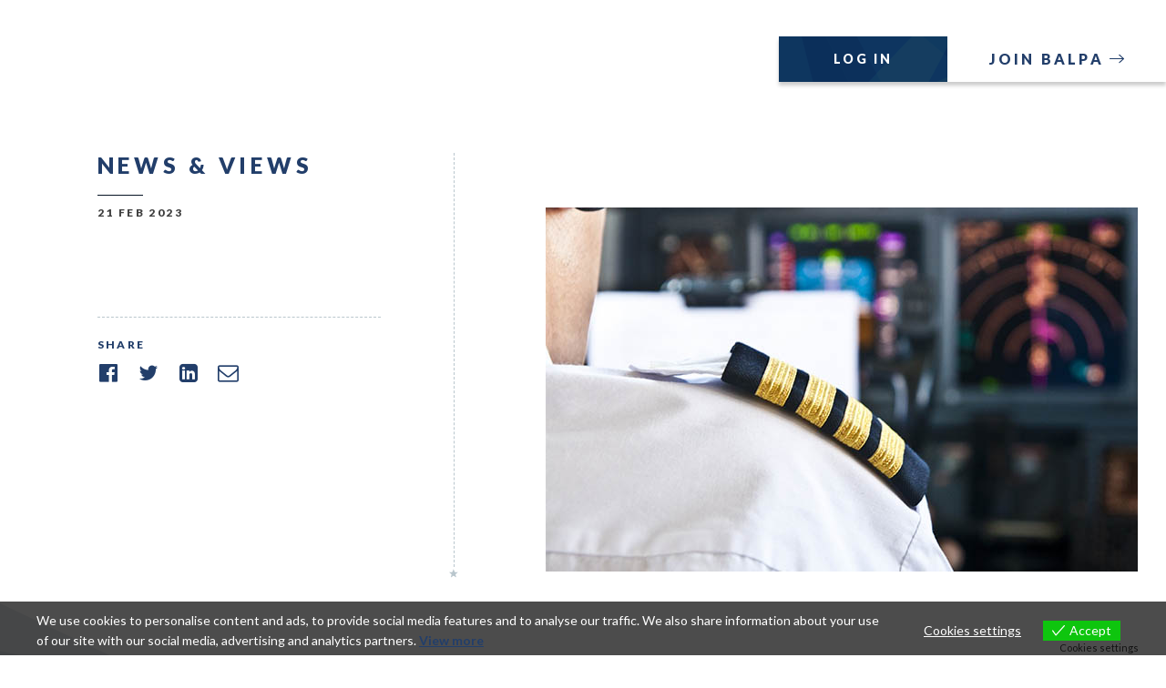

--- FILE ---
content_type: text/html; charset=UTF-8
request_url: https://www.balpa.org/2019/05/28/the-123-of-pilot-maths/attachment/1671/
body_size: 8730
content:
<!DOCTYPE html>
<html lang="en-GB">

<head>
	<meta charset="UTF-8" />
	

	<meta name="viewport" content="width=device-width, minimum-scale=1.0, maximum-scale=1.0">

	<link rel="profile" href="http://gmpg.org/xfn/11" />
	<link rel="stylesheet" type="text/css" media="all" href="https://www.balpa.org/wp-content/themes/balpa/style.css?v=##GITVERSION##" />

	<link rel="preconnect" href="https://fonts.googleapis.com">
	<link rel="preconnect" href="https://fonts.gstatic.com" crossorigin>
	<link href="https://fonts.googleapis.com/css2?family=Lato:wght@300;400;700;900&family=Playfair+Display:wght@400;500&display=swap" rel="stylesheet">

	<script src="https://use.fontawesome.com/cb4df48000.js"></script>
		<link rel="apple-touch-icon" sizes="180x180" href="https://www.balpa.org/wp-content/themes/balpa/assets/favicon/apple-touch-icon.png">
	<link rel="icon" type="image/png" sizes="32x32" href="https://www.balpa.org/wp-content/themes/balpa/assets/favicon/favicon-32x32.png">
	<link rel="icon" type="image/png" sizes="16x16" href="https://www.balpa.org/wp-content/themes/balpa/assets/favicon/favicon-16x16.png">
	<link rel="manifest" href="https://www.balpa.org/wp-content/themes/balpa/assets/favicon/site.webmanifest">
	<link rel="mask-icon" href="https://www.balpa.org/wp-content/themes/balpa/assets/favicon/safari-pinned-tab.svg" color="#223e6a">
	<link rel="mask-icon" href="/safari-pinned-tab.svg" color="#223e6a">
	<meta name="msapplication-TileColor" content="#223e6a">
	<meta name="theme-color" content="#223e6a">

	<link rel="pingback" href="https://www.balpa.org/xmlrpc.php" />

	<script src="https://www.balpa.org/wp-content/themes/balpa/assets/js/modernizr-3.0.js"></script>

	<meta name='robots' content='index, follow, max-image-preview:large, max-snippet:-1, max-video-preview:-1' />
	<style>img:is([sizes="auto" i], [sizes^="auto," i]) { contain-intrinsic-size: 3000px 1500px }</style>
	
	<!-- This site is optimized with the Yoast SEO plugin v21.9.1 - https://yoast.com/wordpress/plugins/seo/ -->
	<title>&#8902; BALPA</title>
	<link rel="canonical" href="https://www.balpa.org/2019/05/28/the-123-of-pilot-maths/attachment/1671/" />
	<meta property="og:locale" content="en_GB" />
	<meta property="og:type" content="article" />
	<meta property="og:title" content="&#8902; BALPA" />
	<meta property="og:url" content="https://www.balpa.org/2019/05/28/the-123-of-pilot-maths/attachment/1671/" />
	<meta property="og:site_name" content="BALPA" />
	<meta property="og:image" content="https://www.balpa.org/2019/05/28/the-123-of-pilot-maths/attachment/1671" />
	<meta property="og:image:width" content="650" />
	<meta property="og:image:height" content="400" />
	<meta property="og:image:type" content="image/jpeg" />
	<meta name="twitter:card" content="summary_large_image" />
	<script type="application/ld+json" class="yoast-schema-graph">{"@context":"https://schema.org","@graph":[{"@type":"WebPage","@id":"https://www.balpa.org/2019/05/28/the-123-of-pilot-maths/attachment/1671/","url":"https://www.balpa.org/2019/05/28/the-123-of-pilot-maths/attachment/1671/","name":"&#8902; BALPA","isPartOf":{"@id":"https://www.balpa.org/#website"},"primaryImageOfPage":{"@id":"https://www.balpa.org/2019/05/28/the-123-of-pilot-maths/attachment/1671/#primaryimage"},"image":{"@id":"https://www.balpa.org/2019/05/28/the-123-of-pilot-maths/attachment/1671/#primaryimage"},"thumbnailUrl":"https://balpa-prod-assets.lon1.cdn.digitaloceanspaces.com/2019/05/featured_image_1670.jpg","datePublished":"2023-02-21T08:49:02+00:00","dateModified":"2023-02-21T08:49:02+00:00","inLanguage":"en-GB","potentialAction":[{"@type":"ReadAction","target":["https://www.balpa.org/2019/05/28/the-123-of-pilot-maths/attachment/1671/"]}]},{"@type":"ImageObject","inLanguage":"en-GB","@id":"https://www.balpa.org/2019/05/28/the-123-of-pilot-maths/attachment/1671/#primaryimage","url":"https://balpa-prod-assets.lon1.cdn.digitaloceanspaces.com/2019/05/featured_image_1670.jpg","contentUrl":"https://balpa-prod-assets.lon1.cdn.digitaloceanspaces.com/2019/05/featured_image_1670.jpg","width":650,"height":400},{"@type":"WebSite","@id":"https://www.balpa.org/#website","url":"https://www.balpa.org/","name":"BALPA","description":"The Voice of UK Pilots","potentialAction":[{"@type":"SearchAction","target":{"@type":"EntryPoint","urlTemplate":"https://www.balpa.org/?s={search_term_string}"},"query-input":"required name=search_term_string"}],"inLanguage":"en-GB"}]}</script>
	<!-- / Yoast SEO plugin. -->


<link rel='dns-prefetch' href='//ajax.googleapis.com' />
<link rel="alternate" type="application/rss+xml" title="BALPA &raquo; Feed" href="https://www.balpa.org/feed/" />
<link rel="alternate" type="application/rss+xml" title="BALPA &raquo; Comments Feed" href="https://www.balpa.org/comments/feed/" />
<link rel="alternate" type="application/rss+xml" title="BALPA &raquo;  Comments Feed" href="https://www.balpa.org/2019/05/28/the-123-of-pilot-maths/attachment/1671/feed/" />
<script type="text/javascript">
/* <![CDATA[ */
window._wpemojiSettings = {"baseUrl":"https:\/\/s.w.org\/images\/core\/emoji\/15.0.3\/72x72\/","ext":".png","svgUrl":"https:\/\/s.w.org\/images\/core\/emoji\/15.0.3\/svg\/","svgExt":".svg","source":{"concatemoji":"https:\/\/www.balpa.org\/wp-includes\/js\/wp-emoji-release.min.js?ver=6.7.2"}};
/*! This file is auto-generated */
!function(i,n){var o,s,e;function c(e){try{var t={supportTests:e,timestamp:(new Date).valueOf()};sessionStorage.setItem(o,JSON.stringify(t))}catch(e){}}function p(e,t,n){e.clearRect(0,0,e.canvas.width,e.canvas.height),e.fillText(t,0,0);var t=new Uint32Array(e.getImageData(0,0,e.canvas.width,e.canvas.height).data),r=(e.clearRect(0,0,e.canvas.width,e.canvas.height),e.fillText(n,0,0),new Uint32Array(e.getImageData(0,0,e.canvas.width,e.canvas.height).data));return t.every(function(e,t){return e===r[t]})}function u(e,t,n){switch(t){case"flag":return n(e,"\ud83c\udff3\ufe0f\u200d\u26a7\ufe0f","\ud83c\udff3\ufe0f\u200b\u26a7\ufe0f")?!1:!n(e,"\ud83c\uddfa\ud83c\uddf3","\ud83c\uddfa\u200b\ud83c\uddf3")&&!n(e,"\ud83c\udff4\udb40\udc67\udb40\udc62\udb40\udc65\udb40\udc6e\udb40\udc67\udb40\udc7f","\ud83c\udff4\u200b\udb40\udc67\u200b\udb40\udc62\u200b\udb40\udc65\u200b\udb40\udc6e\u200b\udb40\udc67\u200b\udb40\udc7f");case"emoji":return!n(e,"\ud83d\udc26\u200d\u2b1b","\ud83d\udc26\u200b\u2b1b")}return!1}function f(e,t,n){var r="undefined"!=typeof WorkerGlobalScope&&self instanceof WorkerGlobalScope?new OffscreenCanvas(300,150):i.createElement("canvas"),a=r.getContext("2d",{willReadFrequently:!0}),o=(a.textBaseline="top",a.font="600 32px Arial",{});return e.forEach(function(e){o[e]=t(a,e,n)}),o}function t(e){var t=i.createElement("script");t.src=e,t.defer=!0,i.head.appendChild(t)}"undefined"!=typeof Promise&&(o="wpEmojiSettingsSupports",s=["flag","emoji"],n.supports={everything:!0,everythingExceptFlag:!0},e=new Promise(function(e){i.addEventListener("DOMContentLoaded",e,{once:!0})}),new Promise(function(t){var n=function(){try{var e=JSON.parse(sessionStorage.getItem(o));if("object"==typeof e&&"number"==typeof e.timestamp&&(new Date).valueOf()<e.timestamp+604800&&"object"==typeof e.supportTests)return e.supportTests}catch(e){}return null}();if(!n){if("undefined"!=typeof Worker&&"undefined"!=typeof OffscreenCanvas&&"undefined"!=typeof URL&&URL.createObjectURL&&"undefined"!=typeof Blob)try{var e="postMessage("+f.toString()+"("+[JSON.stringify(s),u.toString(),p.toString()].join(",")+"));",r=new Blob([e],{type:"text/javascript"}),a=new Worker(URL.createObjectURL(r),{name:"wpTestEmojiSupports"});return void(a.onmessage=function(e){c(n=e.data),a.terminate(),t(n)})}catch(e){}c(n=f(s,u,p))}t(n)}).then(function(e){for(var t in e)n.supports[t]=e[t],n.supports.everything=n.supports.everything&&n.supports[t],"flag"!==t&&(n.supports.everythingExceptFlag=n.supports.everythingExceptFlag&&n.supports[t]);n.supports.everythingExceptFlag=n.supports.everythingExceptFlag&&!n.supports.flag,n.DOMReady=!1,n.readyCallback=function(){n.DOMReady=!0}}).then(function(){return e}).then(function(){var e;n.supports.everything||(n.readyCallback(),(e=n.source||{}).concatemoji?t(e.concatemoji):e.wpemoji&&e.twemoji&&(t(e.twemoji),t(e.wpemoji)))}))}((window,document),window._wpemojiSettings);
/* ]]> */
</script>
<style id='wp-emoji-styles-inline-css' type='text/css'>

	img.wp-smiley, img.emoji {
		display: inline !important;
		border: none !important;
		box-shadow: none !important;
		height: 1em !important;
		width: 1em !important;
		margin: 0 0.07em !important;
		vertical-align: -0.1em !important;
		background: none !important;
		padding: 0 !important;
	}
</style>
<link rel='stylesheet' id='custom-editor-styles-css' href='https://www.balpa.org/wp-content/plugins/custom-styles-2/editor-style.css?ver=1.1' type='text/css' media='all' />
<link rel='stylesheet' id='eu-cookies-bar-icons-css' href='https://www.balpa.org/wp-content/plugins/eu-cookies-bar/css/eu-cookies-bar-icons.css?ver=1.0.17' type='text/css' media='all' />
<link rel='stylesheet' id='eu-cookies-bar-style-css' href='https://www.balpa.org/wp-content/plugins/eu-cookies-bar/css/eu-cookies-bar.css?ver=1.0.17' type='text/css' media='all' />
<style id='eu-cookies-bar-style-inline-css' type='text/css'>
.eu-cookies-bar-cookies-bar-wrap{font-size:14px;color:#ffffff;background:rgba(0,0,0,0.7);}.eu-cookies-bar-cookies-bar-button-accept{color:#ffffff;background:#0ec50e;}.eu-cookies-bar-cookies-bar-settings-header{color:#ffffff;background:#249fd0;}.eu-cookies-bar-cookies-bar-settings-save-button{color:#ffffff;background:#249fd0;}
</style>
<script type="text/javascript" src="https://ajax.googleapis.com/ajax/libs/jquery/3.6.0/jquery.min.js" id="jquery-js"></script>
<script type="text/javascript" id="eu-cookies-bar-script-js-extra">
/* <![CDATA[ */
var eu_cookies_bar_params = {"cookies_bar_on_close":"none","cookies_bar_on_scroll":"none","cookies_bar_on_page_redirect":"none","block_until_accept":"","strictly_necessary":["wordpress_test_cookie","woocommerce_cart_hash"],"strictly_necessary_family":["PHPSESSID","wordpress_sec_","wp-settings-","wordpress_logged_in_","wp_woocommerce_session_"],"expire_time":"1783414747","cookiepath":"\/","user_cookies_settings_enable":"1"};
/* ]]> */
</script>
<script type="text/javascript" src="https://www.balpa.org/wp-content/plugins/eu-cookies-bar/js/eu-cookies-bar.js?ver=1.0.17" id="eu-cookies-bar-script-js"></script>
<link rel="https://api.w.org/" href="https://www.balpa.org/wp-json/" /><link rel="alternate" title="JSON" type="application/json" href="https://www.balpa.org/wp-json/wp/v2/media/1671" /><link rel="EditURI" type="application/rsd+xml" title="RSD" href="https://www.balpa.org/xmlrpc.php?rsd" />
<link rel='shortlink' href='https://www.balpa.org/?p=1671' />
<link rel="alternate" title="oEmbed (JSON)" type="application/json+oembed" href="https://www.balpa.org/wp-json/oembed/1.0/embed?url=https%3A%2F%2Fwww.balpa.org%2F2019%2F05%2F28%2Fthe-123-of-pilot-maths%2Fattachment%2F1671%2F" />
<link rel="alternate" title="oEmbed (XML)" type="text/xml+oembed" href="https://www.balpa.org/wp-json/oembed/1.0/embed?url=https%3A%2F%2Fwww.balpa.org%2F2019%2F05%2F28%2Fthe-123-of-pilot-maths%2Fattachment%2F1671%2F&#038;format=xml" />

</head>


<body class="attachment attachment-template-default single single-attachment postid-1671 attachmentid-1671 attachment-jpeg">
		<header id="site-header">

		<div class="logo-nav">
			<a class="logo" href="https://www.balpa.org/" rel="home">
				<svg width="122" height="63" viewBox="0 0 122 63" fill="none" xmlns="http://www.w3.org/2000/svg">
    <path d="M14.1919 16.263H6.57952V23.7364H14.1919C16.9753 23.7364 18.2852 22.25 18.2852 19.9791C18.2852 17.5016 16.9753 16.263 14.1919 16.263ZM13.8648 5.65144H6.57952V11.143H14.1513C16.525 11.143 17.3846 10.0282 17.3846 8.41787C17.3846 6.60114 16.3615 5.65144 13.8648 5.65144ZM13.9874 29.228H0.972168V0.325195H14.1103C19.6767 0.325195 23.1965 3.00899 23.1965 7.96382C23.1965 10.4411 22.0504 12.423 20.1676 13.5792C22.4597 14.6114 24.1787 16.7173 24.1787 19.8965C24.1787 25.9661 20.127 29.228 13.9874 29.228Z" fill="white"/>
    <path d="M38.9975 12.0514C38.4246 10.3587 37.8515 8.62444 37.5647 7.5509C37.2783 8.62444 36.7054 10.3587 36.1326 12.0514L34.2907 17.2952H40.8393L38.9975 12.0514ZM45.0548 29.228L42.8037 22.7868H32.326L30.0749 29.228H23.936L34.9046 0.325256H40.471L51.358 29.228H45.0548Z" fill="white"/>
    <path d="M53.4323 29.228V0.325256H59.1622V23.53H73.5283V29.228H53.4323Z" fill="white"/>
    <path d="M87.8814 5.94058H81.2918V13.3727H87.9633C90.6235 13.3727 92.0559 12.1341 92.0559 9.6154C92.0559 7.09659 90.4186 5.94058 87.8814 5.94058ZM87.595 18.9881H81.2918V29.228H75.5619V0.325195H88.0859C93.4884 0.325195 97.9497 3.33929 97.9497 9.4914C97.9497 16.1805 93.5294 18.9881 87.595 18.9881Z" fill="white"/>
    <path d="M109.246 12.0514C108.673 10.3587 108.1 8.62444 107.813 7.5509C107.527 8.62444 106.954 10.3587 106.381 12.0514L104.539 17.2952H111.087L109.246 12.0514ZM115.303 29.228L113.052 22.7868H102.574L100.323 29.228H94.1841L105.153 0.325256H110.719L121.606 29.228H115.303Z" fill="white"/>
    <path d="M121.633 31.9766L60.6189 63L67.495 45.7908L121.633 31.9766Z" fill="white"/>
    <path d="M121.642 31.3238L53.3158 31.3304L67.1367 43.5728L121.642 31.3238Z" fill="white"/>
</svg>			</a>

			<nav class="menu-primary-navigation-container"><ul id="menu-primary-navigation" class="menu"><li id="menu-item-20" class="menu-item menu-item-type-post_type menu-item-object-page menu-item-20"><a href="https://www.balpa.org/about/">About</a></li>
<li id="menu-item-21" class="menu-item menu-item-type-post_type menu-item-object-page menu-item-21"><a href="https://www.balpa.org/our-campaigns/">Our Campaigns</a></li>
<li id="menu-item-22" class="menu-item menu-item-type-post_type menu-item-object-page menu-item-22"><a href="https://www.balpa.org/membership/">Membership</a></li>
<li id="menu-item-19" class="menu-item menu-item-type-post_type menu-item-object-page current_page_parent menu-item-19"><a href="https://www.balpa.org/latest/">Latest</a></li>
<li id="menu-item-23" class="menu-item menu-item-type-post_type menu-item-object-page menu-item-23"><a href="https://www.balpa.org/contact/">Contact</a></li>
</ul></nav>		</div>

		
<ul class="account-links">
            <li>
            <a class="button style-1" href="http://portal.balpa.org/login" target="_blank">
                Log In            </a>
        </li>
                <li>
            <a class="button style-2" href="/membership/#membership-packages" target="_self">
                Join Balpa            </a>
        </li>
    </ul>
		<div id="mobile-nav-toggle">
			<div class="toggle-line line-1"></div>
			<div class="toggle-line line-2"></div>
			<div class="toggle-line line-3"></div>
			<div class="toggle-line line-4"></div>
		</div>

	</header>
	<!-- Site Header End -->

	<div id="mobile-nav">
		<div class="container">
			<div class="menu-mobile-navigation-container"><ul id="menu-mobile-navigation" class="menu"><li id="menu-item-566" class="menu-item menu-item-type-post_type menu-item-object-page menu-item-home menu-item-566"><a href="https://www.balpa.org/">Home</a></li>
<li id="menu-item-567" class="menu-item menu-item-type-post_type menu-item-object-page menu-item-567"><a href="https://www.balpa.org/about/">About</a></li>
<li id="menu-item-568" class="menu-item menu-item-type-post_type menu-item-object-page menu-item-568"><a href="https://www.balpa.org/our-campaigns/">Our Campaigns</a></li>
<li id="menu-item-569" class="menu-item menu-item-type-post_type menu-item-object-page menu-item-569"><a href="https://www.balpa.org/membership/">Membership</a></li>
<li id="menu-item-571" class="menu-item menu-item-type-post_type menu-item-object-page current_page_parent menu-item-571"><a href="https://www.balpa.org/latest/">Latest</a></li>
<li id="menu-item-570" class="menu-item menu-item-type-post_type menu-item-object-page menu-item-570"><a href="https://www.balpa.org/contact/">Contact</a></li>
</ul></div>							<div class="emergency flex">
											<img src="https://www.balpa.org/wp-content/themes/balpa/assets/images/dist/icon-warning.svg" />
						<div>
							<span class="label white">24Hr emergency line</span>
							<a class="label white" href="tel:02084764099">+44 (0)20 8476 4099</a>
						</div>
									</div>
						
<ul class="account-links">
            <li>
            <a class="button style-1" href="http://portal.balpa.org/login" target="_blank">
                Log In            </a>
        </li>
                <li>
            <a class="button style-2" href="/membership/#membership-packages" target="_self">
                Join Balpa            </a>
        </li>
    </ul>		</div>
	</div>

	<main id="main">

		
					<a class="mobile-join button style-2" href="/membership/#membership-packages" target="_self">
				Join Balpa			</a>
		


	<div class="header-spacer"></div>

	<section class="content-sidebar mblockpad-top pattern-bottom-left wide-pattern">
		<div class="container mid flex as blockpad-bottom" data-aos="fade">
			<aside class="sticky  sidebar">
				<h4 class="navy"><strong>News &amp; VIEWS</strong></h4>
				<span class="date label dgrey beforelined">21 Feb 2023</span>
								<ul class="cat-list">
									</ul>
				<div class="sharing">
    <span class="label navy">Share</span>
    <ul class="social-links">
        <li>
            <a href="http://www.facebook.com/sharer.php?u=https://www.balpa.org/2019/05/28/the-123-of-pilot-maths/attachment/1671/&t=" onclick="javascript:window.open(this.href, '', 'menubar=no,toolbar=no,resizable=yes,scrollbars=yes,height=600,width=600');return false;">
                <i class="fa fa-facebook-official"></i>
            </a>
        </li>
        <li>
            <a href="http://twitter.com/share?text=&amp;url=https://www.balpa.org/2019/05/28/the-123-of-pilot-maths/attachment/1671/" title="Click to share this post on Twitter" onclick="javascript:window.open(this.href, '', 'menubar=no,toolbar=no,resizable=yes,scrollbars=yes,height=600,width=600');return false;">
                <i class="fa fa-twitter"></i>
            </a>
        </li>
        <li>
            <a href="http://www.linkedin.com/shareArticle?mini=true&url=https://www.balpa.org/2019/05/28/the-123-of-pilot-maths/attachment/1671/&title=&summary=&source=BALPA" onclick="javascript:window.open(this.href, '', 'menubar=no,toolbar=no,resizable=yes,scrollbars=yes,height=600,width=600');return false;">
                <i class="fa fa-linkedin-square"></i>
            </a>
        </li>
                                    <li>
                    <a href="mailto:?subject=Check out this post from BALPA&amp;body=I came across this great post from BALPA.  Check it out.  https://www.balpa.org/2019/05/28/the-123-of-pilot-maths/attachment/1671/" title="Share by Email"><i class="fa fa-envelope-o"></i></a>
                </li>
                        </ul>
</div>			</aside>
			<article class="main-col post-1671 attachment type-attachment status-inherit hentry">
                
				<h1 class="serif"></h1>

				<div class="author flex">
					
					<div class="details">
                        					</div>
				</div>

				<div class="content">
					<p class="attachment"><a href='https://balpa-prod-assets.lon1.cdn.digitaloceanspaces.com/2019/05/featured_image_1670.jpg'><img fetchpriority="high" decoding="async" width="650" height="400" src="https://balpa-prod-assets.lon1.cdn.digitaloceanspaces.com/2019/05/featured_image_1670.jpg" class="attachment-medium size-medium" alt="" /></a></p>
				</div>

				<!-- Flexible content blocks for additional layout -->
							</article>
		</div>
	</section>

			<section class="latest-posts blockpad-bottom">
			<div class="container" data-aos="fade">
				<header>
					<h3 class="navy">More <strong>News</strong> &amp; <strong>Views</strong></h3>
				</header>
				<div class="swiper post-carousel">
					<div class="swiper-wrapper">
													<div class="swiper-slide"> 
								<article class="post-preview post-5863 post type-post status-publish format-standard hentry category-news">
									<div class="image relative">
										<a class="overlink" href="https://www.balpa.org/2025/12/16/balpa-general-secretary-says-pass-the-employment-rights-bill/"></a>
																					<div class="category-label">
												<div class="inner">
													News												</div>
											</div>
																				<div class="background" style="background-image: url(https://balpa-prod-assets.lon1.cdn.digitaloceanspaces.com/2017/06/Pg-32-33-Wake-up-Westminster5_1.jpg);"></div>
									</div>
									<div class="content">
										<h1><a href="https://www.balpa.org/2025/12/16/balpa-general-secretary-says-pass-the-employment-rights-bill/">BALPA General Secretary says “Pass the Employment Rights Bill.”</a></h1>
																				<a class="arrow-link white" href="https://www.balpa.org/2025/12/16/balpa-general-secretary-says-pass-the-employment-rights-bill/">Read more</a>
									</div>
								</article>
							</div>
													<div class="swiper-slide"> 
								<article class="post-preview post-5805 post type-post status-publish format-standard hentry category-news">
									<div class="image relative">
										<a class="overlink" href="https://www.balpa.org/2025/11/26/budget-bad-news-for-aviation-industry-says-balpa/"></a>
																					<div class="category-label">
												<div class="inner">
													News												</div>
											</div>
																				<div class="background" style="background-image: url(https://balpa-prod-assets.lon1.cdn.digitaloceanspaces.com/2022/10/campaign-hero-tax-relief-training@2x-compressed-1024x711.jpg);"></div>
									</div>
									<div class="content">
										<h1><a href="https://www.balpa.org/2025/11/26/budget-bad-news-for-aviation-industry-says-balpa/">Budget “bad news” for aviation industry, says BALPA</a></h1>
																				<a class="arrow-link white" href="https://www.balpa.org/2025/11/26/budget-bad-news-for-aviation-industry-says-balpa/">Read more</a>
									</div>
								</article>
							</div>
													<div class="swiper-slide"> 
								<article class="post-preview post-5797 post type-post status-publish format-standard hentry category-news">
									<div class="image relative">
										<a class="overlink" href="https://www.balpa.org/2025/11/25/heathrow-third-runway-announcement-excellent-news-for-uk-aviation/"></a>
																					<div class="category-label">
												<div class="inner">
													News												</div>
											</div>
																				<div class="background" style="background-image: url(https://balpa-prod-assets.lon1.cdn.digitaloceanspaces.com/2025/03/heathrow-planes-1024x585.jpg);"></div>
									</div>
									<div class="content">
										<h1><a href="https://www.balpa.org/2025/11/25/heathrow-third-runway-announcement-excellent-news-for-uk-aviation/">Heathrow third runway announcement excellent news for UK aviation</a></h1>
																				<a class="arrow-link white" href="https://www.balpa.org/2025/11/25/heathrow-third-runway-announcement-excellent-news-for-uk-aviation/">Read more</a>
									</div>
								</article>
							</div>
													<div class="swiper-slide"> 
								<article class="post-preview post-5794 post type-post status-publish format-standard hentry category-news">
									<div class="image relative">
										<a class="overlink" href="https://www.balpa.org/2025/11/24/balpas-pre-budget-message-to-rachel-reeves-support-growth-in-aviation/"></a>
																					<div class="category-label">
												<div class="inner">
													News												</div>
											</div>
																				<div class="background" style="background-image: url(https://balpa-prod-assets.lon1.cdn.digitaloceanspaces.com/2022/07/Plane-sky-contrails-1024x683.jpg);"></div>
									</div>
									<div class="content">
										<h1><a href="https://www.balpa.org/2025/11/24/balpas-pre-budget-message-to-rachel-reeves-support-growth-in-aviation/">BALPA’s pre-Budget message to Rachel Reeves: Support growth in aviation</a></h1>
																				<a class="arrow-link white" href="https://www.balpa.org/2025/11/24/balpas-pre-budget-message-to-rachel-reeves-support-growth-in-aviation/">Read more</a>
									</div>
								</article>
							</div>
													<div class="swiper-slide"> 
								<article class="post-preview post-5791 post type-post status-publish format-standard hentry category-news">
									<div class="image relative">
										<a class="overlink" href="https://www.balpa.org/2025/11/20/balpa-intervention-over-heathrow-airport-third-runway/"></a>
																					<div class="category-label">
												<div class="inner">
													News												</div>
											</div>
																				<div class="background" style="background-image: url(https://balpa-prod-assets.lon1.cdn.digitaloceanspaces.com/2022/12/about-timeline-balpa-growth-heathrow-map@2x-e1680519451956.jpg);"></div>
									</div>
									<div class="content">
										<h1><a href="https://www.balpa.org/2025/11/20/balpa-intervention-over-heathrow-airport-third-runway/">BALPA intervention over Heathrow Airport third runway</a></h1>
																				<a class="arrow-link white" href="https://www.balpa.org/2025/11/20/balpa-intervention-over-heathrow-airport-third-runway/">Read more</a>
									</div>
								</article>
							</div>
													<div class="swiper-slide"> 
								<article class="post-preview post-5786 post type-post status-publish format-standard hentry category-news">
									<div class="image relative">
										<a class="overlink" href="https://www.balpa.org/2025/11/11/victory-for-workers-rights-as-supreme-court-denies-ryanair-temporary-worker-pilot-appeal/"></a>
																					<div class="category-label">
												<div class="inner">
													News												</div>
											</div>
																				<div class="background" style="background-image: url(https://balpa-prod-assets.lon1.cdn.digitaloceanspaces.com/2025/01/shutterstock_2366714915-1024x684.jpg);"></div>
									</div>
									<div class="content">
										<h1><a href="https://www.balpa.org/2025/11/11/victory-for-workers-rights-as-supreme-court-denies-ryanair-temporary-worker-pilot-appeal/">Victory for workers’ rights as Supreme Court denies Ryanair ‘temporary worker’ pilot appeal</a></h1>
																				<a class="arrow-link white" href="https://www.balpa.org/2025/11/11/victory-for-workers-rights-as-supreme-court-denies-ryanair-temporary-worker-pilot-appeal/">Read more</a>
									</div>
								</article>
							</div>
													<div class="swiper-slide"> 
								<article class="post-preview post-5781 post type-post status-publish format-standard hentry category-news">
									<div class="image relative">
										<a class="overlink" href="https://www.balpa.org/2025/11/05/balpa-response-to-kentucky-plane-crash/"></a>
																					<div class="category-label">
												<div class="inner">
													News												</div>
											</div>
																				<div class="background" style="background-image: url(https://balpa-prod-assets.lon1.cdn.digitaloceanspaces.com/2025/11/Portal-picture-frame-1-1024x384.png);"></div>
									</div>
									<div class="content">
										<h1><a href="https://www.balpa.org/2025/11/05/balpa-response-to-kentucky-plane-crash/">BALPA response to Kentucky plane crash</a></h1>
																				<a class="arrow-link white" href="https://www.balpa.org/2025/11/05/balpa-response-to-kentucky-plane-crash/">Read more</a>
									</div>
								</article>
							</div>
													<div class="swiper-slide"> 
								<article class="post-preview post-5763 post type-post status-publish format-standard hentry category-news">
									<div class="image relative">
										<a class="overlink" href="https://www.balpa.org/2025/09/26/balpa-welcomes-keir-mather-to-aviation-minister-role/"></a>
																					<div class="category-label">
												<div class="inner">
													News												</div>
											</div>
																				<div class="background" style="background-image: url(https://balpa-prod-assets.lon1.cdn.digitaloceanspaces.com/2025/09/WhatsApp-Image-2025-09-26-at-15.31.38-768x768.jpeg);"></div>
									</div>
									<div class="content">
										<h1><a href="https://www.balpa.org/2025/09/26/balpa-welcomes-keir-mather-to-aviation-minister-role/">BALPA welcomes Keir Mather to Aviation Minister role  </a></h1>
																				<a class="arrow-link white" href="https://www.balpa.org/2025/09/26/balpa-welcomes-keir-mather-to-aviation-minister-role/">Read more</a>
									</div>
								</article>
							</div>
											</div>
					<div class="swiper-button-next swiper-button"></div>
					<div class="swiper-button-prev swiper-button"></div>
				</div>
			</div>
		</section>
	


</main>
<!-- #main -->


<footer id="site-footer" class="footer-style-1 sblockpad">
	<div class="container">

		<div class="topbar flex sb">
			<div class="flex">
				<a class="logo" href="https://www.balpa.org/" rel="home">
					<svg width="122" height="63" viewBox="0 0 122 63" fill="none" xmlns="http://www.w3.org/2000/svg">
    <path d="M14.1919 16.263H6.57952V23.7364H14.1919C16.9753 23.7364 18.2852 22.25 18.2852 19.9791C18.2852 17.5016 16.9753 16.263 14.1919 16.263ZM13.8648 5.65144H6.57952V11.143H14.1513C16.525 11.143 17.3846 10.0282 17.3846 8.41787C17.3846 6.60114 16.3615 5.65144 13.8648 5.65144ZM13.9874 29.228H0.972168V0.325195H14.1103C19.6767 0.325195 23.1965 3.00899 23.1965 7.96382C23.1965 10.4411 22.0504 12.423 20.1676 13.5792C22.4597 14.6114 24.1787 16.7173 24.1787 19.8965C24.1787 25.9661 20.127 29.228 13.9874 29.228Z" fill="white"/>
    <path d="M38.9975 12.0514C38.4246 10.3587 37.8515 8.62444 37.5647 7.5509C37.2783 8.62444 36.7054 10.3587 36.1326 12.0514L34.2907 17.2952H40.8393L38.9975 12.0514ZM45.0548 29.228L42.8037 22.7868H32.326L30.0749 29.228H23.936L34.9046 0.325256H40.471L51.358 29.228H45.0548Z" fill="white"/>
    <path d="M53.4323 29.228V0.325256H59.1622V23.53H73.5283V29.228H53.4323Z" fill="white"/>
    <path d="M87.8814 5.94058H81.2918V13.3727H87.9633C90.6235 13.3727 92.0559 12.1341 92.0559 9.6154C92.0559 7.09659 90.4186 5.94058 87.8814 5.94058ZM87.595 18.9881H81.2918V29.228H75.5619V0.325195H88.0859C93.4884 0.325195 97.9497 3.33929 97.9497 9.4914C97.9497 16.1805 93.5294 18.9881 87.595 18.9881Z" fill="white"/>
    <path d="M109.246 12.0514C108.673 10.3587 108.1 8.62444 107.813 7.5509C107.527 8.62444 106.954 10.3587 106.381 12.0514L104.539 17.2952H111.087L109.246 12.0514ZM115.303 29.228L113.052 22.7868H102.574L100.323 29.228H94.1841L105.153 0.325256H110.719L121.606 29.228H115.303Z" fill="white"/>
    <path d="M121.633 31.9766L60.6189 63L67.495 45.7908L121.633 31.9766Z" fill="white"/>
    <path d="M121.642 31.3238L53.3158 31.3304L67.1367 43.5728L121.642 31.3238Z" fill="white"/>
</svg>				</a>
				<div class="menu-footer-navigation-container"><ul id="menu-footer-navigation" class="menu"><li id="menu-item-177" class="menu-item menu-item-type-post_type menu-item-object-page menu-item-177"><a href="https://www.balpa.org/about/">About</a></li>
<li id="menu-item-178" class="menu-item menu-item-type-post_type menu-item-object-page menu-item-178"><a href="https://www.balpa.org/our-campaigns/">Our Campaigns</a></li>
<li id="menu-item-179" class="menu-item menu-item-type-post_type menu-item-object-page menu-item-179"><a href="https://www.balpa.org/membership/">Membership</a></li>
<li id="menu-item-185" class="menu-item menu-item-type-post_type menu-item-object-page menu-item-185"><a href="https://www.balpa.org/benevolent-fund/">Benevolent Fund</a></li>
<li id="menu-item-180" class="menu-item menu-item-type-post_type menu-item-object-page current_page_parent menu-item-180"><a href="https://www.balpa.org/latest/">Latest</a></li>
<li id="menu-item-181" class="menu-item menu-item-type-post_type menu-item-object-page menu-item-181"><a href="https://www.balpa.org/contact/">Contact</a></li>
</ul></div>			</div>

			<ul class="account-links">
									<li>
						<a href="http://portal.balpa.org/login" target="_blank">
							Log In						</a>
					</li>
													<li>
						<a href="/membership/#membership-packages" target="_self">
							Join Balpa						</a>
					</li>
							</ul>
		</div>

		<div class="bottombar flex sb">
			<div class="flex">
				<div class="logo-spacer"></div>
				    <ul class="social-links">
                    <li>
                <a href="https://uk.linkedin.com/company/balpapilots" target="_blank"><img src="https://balpa-prod-assets.lon1.cdn.digitaloceanspaces.com/2022/10/icon-linkedin.svg"></a>
            </li>
                    <li>
                <a href="https://x.com/BALPApilots" target="_blank"><img src="https://balpa-prod-assets.lon1.cdn.digitaloceanspaces.com/2022/10/icon-twitter.svg"></a>
            </li>
                    <li>
                <a href="https://www.facebook.com/BALPApilot/" target="_blank"><img src="https://balpa-prod-assets.lon1.cdn.digitaloceanspaces.com/2022/10/icon-facebook.svg"></a>
            </li>
                    <li>
                <a href="" target="_blank"><img src=""></a>
            </li>
            </ul>
				<span class="copyright">&copy; 2026 BALPA</span>
				<div class="menu-policy-links-container"><ul id="menu-policy-links" class="menu"><li id="menu-item-501" class="menu-item menu-item-type-post_type menu-item-object-page menu-item-501"><a href="https://www.balpa.org/terms-conditions/">Terms &#038; Conditions</a></li>
<li id="menu-item-502" class="menu-item menu-item-type-post_type menu-item-object-page menu-item-502"><a href="https://www.balpa.org/privacy-policy/">Privacy Policy</a></li>
</ul></div>			</div>

							<div class="emergency red-bg flex">
											<img src="https://www.balpa.org/wp-content/themes/balpa/assets/images/dist/icon-warning.svg" />
						<div>
							<span class="label white">24Hr emergency line</span>
							<a class="label white" href="tel:02084764099">+44 (0)20 8476 4099</a>
						</div>
									</div>
			
		</div>

	</div>
</footer>

<svg height="0" width="0">
	<defs>
		<clipPath id="clip-top-left" clipPathUnits="objectBoundingBox">
			<path fill="#000" d="M0,.523,1,.038,0,1ZM0,0H1L0,.427Z"/>
		</clipPath>
		<clipPath id="emergency" clipPathUnits="objectBoundingBox">
			<path id="emergency-clip" d="M.073,0H1L1,1H0Z" fill="#b30000"/>
		</clipPath>
	</defs>
</svg>


            <div class="eu-cookies-bar-cookies-bar-wrap eu-cookies-bar-cookies-bar-position-bottom">
                <div class="eu-cookies-bar-cookies-bar">
                    <div class="eu-cookies-bar-cookies-bar-message">
                        <div>
							We use cookies to personalise content and ads, to provide social media features and to analyse our traffic. We also share information about your use of our site with our social media, advertising and analytics partners.							                                <a target="_blank"
                                   href="https://www.balpa.org/the-123-of-pilot-maths/1671/">View more</a>
								                        </div>
                    </div>
                    <div class="eu-cookies-bar-cookies-bar-button-container">

                        <div class="eu-cookies-bar-cookies-bar-button-wrap">
							                                <div class="eu-cookies-bar-cookies-bar-button eu-cookies-bar-cookies-bar-button-settings">
                                    <span>Cookies settings</span>
                                </div>
								                                <div class="eu-cookies-bar-cookies-bar-button eu-cookies-bar-cookies-bar-button-accept">
                                    <span class="eu-cookies-bar-tick">Accept</span>
                                </div>
								                        </div>

                    </div>
                </div>
            </div>
			            <div class="eu-cookies-bar-cookies-bar-settings-wrap">
                <div class="eu-cookies-bar-cookies-bar-settings-wrap-container">
                    <div class="eu-cookies-bar-cookies-bar-settings-overlay">
                    </div>
                    <div class="eu-cookies-bar-cookies-bar-settings">
						                        <div class="eu-cookies-bar-cookies-bar-settings-header">
                            <span class="eu-cookies-bar-cookies-bar-settings-header-text">Privacy &amp; Cookie policy</span>
                            <span class="eu-cookies-bar-close eu-cookies-bar-cookies-bar-settings-close"></span>
                        </div>
                        <div class="eu-cookies-bar-cookies-bar-settings-nav">
                            <div class="eu-cookies-bar-cookies-bar-settings-privacy eu-cookies-bar-cookies-bar-settings-nav-active">
								Privacy &amp; Cookies policy                            </div>
                            <div class="eu-cookies-bar-cookies-bar-settings-cookie-list">Cookies list</div>
                        </div>
                        <div class="eu-cookies-bar-cookies-bar-settings-content">
                            <table class="eu-cookies-bar-cookies-bar-settings-content-child eu-cookies-bar-cookies-bar-settings-content-child-inactive">
                                <tbody>
                                <tr>
                                    <th>Cookie name</th>
                                    <th>Active</th>
                                </tr>
								                                </tbody>
                            </table>
                            <div class="eu-cookies-bar-cookies-bar-settings-policy eu-cookies-bar-cookies-bar-settings-content-child">
								                            </div>
                        </div>

                        <span class="eu-cookies-bar-cookies-bar-settings-save-button">Save settings</span>

						                    </div>
                </div>
            </div>
			                <div class="eu-cookies-bar-cookies-settings-call-container eu-cookies-bar-cookies-settings-call-position-right">
                    <div class="eu-cookies-bar-cookies-settings-call-button eu-cookies-bar-cookies-bar-button-settings">
                        <span>Cookies settings</span>
                    </div>
                </div>
				<script type="text/javascript" src="https://www.balpa.org/wp-includes/js/comment-reply.min.js?ver=6.7.2" id="comment-reply-js" async="async" data-wp-strategy="async"></script>
<script type="text/javascript" src="https://www.balpa.org/wp-content/themes/balpa/assets/js/plugins.js?ver=##GITVERSION##" id="plugins-js-js"></script>
<script type="text/javascript" src="https://www.balpa.org/wp-content/themes/balpa/assets/js/main.js?ver=##GITVERSION##" id="main-js-js"></script>
<script>
	jQuery(document).ready(function($) {
		$(document).on('facetwp-loaded', function() {
			AOS.refresh();
            $("html, body").animate({ scrollTop: 0 }, "slow");
		});
	});

	</script>

<script src="https://maps.googleapis.com/maps/api/js?key=AIzaSyCDvSVO-KjlB4llYMGzDRprnIGgak2twIs"></script>

</body>

</html>

--- FILE ---
content_type: text/css
request_url: https://www.balpa.org/wp-content/themes/balpa/style.css?v=
body_size: -16
content:
/*
Theme Name: BALPA
Theme URI: 
Author: 
Author URI: 
Version: 1
*/

@import 'assets/css/main.min.css';

--- FILE ---
content_type: text/css
request_url: https://www.balpa.org/wp-content/themes/balpa/assets/css/main.min.css
body_size: 33940
content:
:root{--app-height: 100%}[data-aos][data-aos][data-aos-duration="50"],body[data-aos-duration="50"] [data-aos]{-webkit-transition-duration:50ms;transition-duration:50ms}[data-aos][data-aos][data-aos-delay="50"],body[data-aos-delay="50"] [data-aos]{-webkit-transition-delay:0s;transition-delay:0s}[data-aos][data-aos][data-aos-delay="50"].aos-animate,body[data-aos-delay="50"] [data-aos].aos-animate{-webkit-transition-delay:50ms;transition-delay:50ms}[data-aos][data-aos][data-aos-duration="100"],body[data-aos-duration="100"] [data-aos]{-webkit-transition-duration:.1s;transition-duration:.1s}[data-aos][data-aos][data-aos-delay="100"],body[data-aos-delay="100"] [data-aos]{-webkit-transition-delay:0s;transition-delay:0s}[data-aos][data-aos][data-aos-delay="100"].aos-animate,body[data-aos-delay="100"] [data-aos].aos-animate{-webkit-transition-delay:.1s;transition-delay:.1s}[data-aos][data-aos][data-aos-duration="150"],body[data-aos-duration="150"] [data-aos]{-webkit-transition-duration:.15s;transition-duration:.15s}[data-aos][data-aos][data-aos-delay="150"],body[data-aos-delay="150"] [data-aos]{-webkit-transition-delay:0s;transition-delay:0s}[data-aos][data-aos][data-aos-delay="150"].aos-animate,body[data-aos-delay="150"] [data-aos].aos-animate{-webkit-transition-delay:.15s;transition-delay:.15s}[data-aos][data-aos][data-aos-duration="200"],body[data-aos-duration="200"] [data-aos]{-webkit-transition-duration:.2s;transition-duration:.2s}[data-aos][data-aos][data-aos-delay="200"],body[data-aos-delay="200"] [data-aos]{-webkit-transition-delay:0s;transition-delay:0s}[data-aos][data-aos][data-aos-delay="200"].aos-animate,body[data-aos-delay="200"] [data-aos].aos-animate{-webkit-transition-delay:.2s;transition-delay:.2s}[data-aos][data-aos][data-aos-duration="250"],body[data-aos-duration="250"] [data-aos]{-webkit-transition-duration:.25s;transition-duration:.25s}[data-aos][data-aos][data-aos-delay="250"],body[data-aos-delay="250"] [data-aos]{-webkit-transition-delay:0s;transition-delay:0s}[data-aos][data-aos][data-aos-delay="250"].aos-animate,body[data-aos-delay="250"] [data-aos].aos-animate{-webkit-transition-delay:.25s;transition-delay:.25s}[data-aos][data-aos][data-aos-duration="300"],body[data-aos-duration="300"] [data-aos]{-webkit-transition-duration:.3s;transition-duration:.3s}[data-aos][data-aos][data-aos-delay="300"],body[data-aos-delay="300"] [data-aos]{-webkit-transition-delay:0s;transition-delay:0s}[data-aos][data-aos][data-aos-delay="300"].aos-animate,body[data-aos-delay="300"] [data-aos].aos-animate{-webkit-transition-delay:.3s;transition-delay:.3s}[data-aos][data-aos][data-aos-duration="350"],body[data-aos-duration="350"] [data-aos]{-webkit-transition-duration:.35s;transition-duration:.35s}[data-aos][data-aos][data-aos-delay="350"],body[data-aos-delay="350"] [data-aos]{-webkit-transition-delay:0s;transition-delay:0s}[data-aos][data-aos][data-aos-delay="350"].aos-animate,body[data-aos-delay="350"] [data-aos].aos-animate{-webkit-transition-delay:.35s;transition-delay:.35s}[data-aos][data-aos][data-aos-duration="400"],body[data-aos-duration="400"] [data-aos]{-webkit-transition-duration:.4s;transition-duration:.4s}[data-aos][data-aos][data-aos-delay="400"],body[data-aos-delay="400"] [data-aos]{-webkit-transition-delay:0s;transition-delay:0s}[data-aos][data-aos][data-aos-delay="400"].aos-animate,body[data-aos-delay="400"] [data-aos].aos-animate{-webkit-transition-delay:.4s;transition-delay:.4s}[data-aos][data-aos][data-aos-duration="450"],body[data-aos-duration="450"] [data-aos]{-webkit-transition-duration:.45s;transition-duration:.45s}[data-aos][data-aos][data-aos-delay="450"],body[data-aos-delay="450"] [data-aos]{-webkit-transition-delay:0s;transition-delay:0s}[data-aos][data-aos][data-aos-delay="450"].aos-animate,body[data-aos-delay="450"] [data-aos].aos-animate{-webkit-transition-delay:.45s;transition-delay:.45s}[data-aos][data-aos][data-aos-duration="500"],body[data-aos-duration="500"] [data-aos]{-webkit-transition-duration:.5s;transition-duration:.5s}[data-aos][data-aos][data-aos-delay="500"],body[data-aos-delay="500"] [data-aos]{-webkit-transition-delay:0s;transition-delay:0s}[data-aos][data-aos][data-aos-delay="500"].aos-animate,body[data-aos-delay="500"] [data-aos].aos-animate{-webkit-transition-delay:.5s;transition-delay:.5s}[data-aos][data-aos][data-aos-duration="550"],body[data-aos-duration="550"] [data-aos]{-webkit-transition-duration:.55s;transition-duration:.55s}[data-aos][data-aos][data-aos-delay="550"],body[data-aos-delay="550"] [data-aos]{-webkit-transition-delay:0s;transition-delay:0s}[data-aos][data-aos][data-aos-delay="550"].aos-animate,body[data-aos-delay="550"] [data-aos].aos-animate{-webkit-transition-delay:.55s;transition-delay:.55s}[data-aos][data-aos][data-aos-duration="600"],body[data-aos-duration="600"] [data-aos]{-webkit-transition-duration:.6s;transition-duration:.6s}[data-aos][data-aos][data-aos-delay="600"],body[data-aos-delay="600"] [data-aos]{-webkit-transition-delay:0s;transition-delay:0s}[data-aos][data-aos][data-aos-delay="600"].aos-animate,body[data-aos-delay="600"] [data-aos].aos-animate{-webkit-transition-delay:.6s;transition-delay:.6s}[data-aos][data-aos][data-aos-duration="650"],body[data-aos-duration="650"] [data-aos]{-webkit-transition-duration:.65s;transition-duration:.65s}[data-aos][data-aos][data-aos-delay="650"],body[data-aos-delay="650"] [data-aos]{-webkit-transition-delay:0s;transition-delay:0s}[data-aos][data-aos][data-aos-delay="650"].aos-animate,body[data-aos-delay="650"] [data-aos].aos-animate{-webkit-transition-delay:.65s;transition-delay:.65s}[data-aos][data-aos][data-aos-duration="700"],body[data-aos-duration="700"] [data-aos]{-webkit-transition-duration:.7s;transition-duration:.7s}[data-aos][data-aos][data-aos-delay="700"],body[data-aos-delay="700"] [data-aos]{-webkit-transition-delay:0s;transition-delay:0s}[data-aos][data-aos][data-aos-delay="700"].aos-animate,body[data-aos-delay="700"] [data-aos].aos-animate{-webkit-transition-delay:.7s;transition-delay:.7s}[data-aos][data-aos][data-aos-duration="750"],body[data-aos-duration="750"] [data-aos]{-webkit-transition-duration:.75s;transition-duration:.75s}[data-aos][data-aos][data-aos-delay="750"],body[data-aos-delay="750"] [data-aos]{-webkit-transition-delay:0s;transition-delay:0s}[data-aos][data-aos][data-aos-delay="750"].aos-animate,body[data-aos-delay="750"] [data-aos].aos-animate{-webkit-transition-delay:.75s;transition-delay:.75s}[data-aos][data-aos][data-aos-duration="800"],body[data-aos-duration="800"] [data-aos]{-webkit-transition-duration:.8s;transition-duration:.8s}[data-aos][data-aos][data-aos-delay="800"],body[data-aos-delay="800"] [data-aos]{-webkit-transition-delay:0s;transition-delay:0s}[data-aos][data-aos][data-aos-delay="800"].aos-animate,body[data-aos-delay="800"] [data-aos].aos-animate{-webkit-transition-delay:.8s;transition-delay:.8s}[data-aos][data-aos][data-aos-duration="850"],body[data-aos-duration="850"] [data-aos]{-webkit-transition-duration:.85s;transition-duration:.85s}[data-aos][data-aos][data-aos-delay="850"],body[data-aos-delay="850"] [data-aos]{-webkit-transition-delay:0s;transition-delay:0s}[data-aos][data-aos][data-aos-delay="850"].aos-animate,body[data-aos-delay="850"] [data-aos].aos-animate{-webkit-transition-delay:.85s;transition-delay:.85s}[data-aos][data-aos][data-aos-duration="900"],body[data-aos-duration="900"] [data-aos]{-webkit-transition-duration:.9s;transition-duration:.9s}[data-aos][data-aos][data-aos-delay="900"],body[data-aos-delay="900"] [data-aos]{-webkit-transition-delay:0s;transition-delay:0s}[data-aos][data-aos][data-aos-delay="900"].aos-animate,body[data-aos-delay="900"] [data-aos].aos-animate{-webkit-transition-delay:.9s;transition-delay:.9s}[data-aos][data-aos][data-aos-duration="950"],body[data-aos-duration="950"] [data-aos]{-webkit-transition-duration:.95s;transition-duration:.95s}[data-aos][data-aos][data-aos-delay="950"],body[data-aos-delay="950"] [data-aos]{-webkit-transition-delay:0s;transition-delay:0s}[data-aos][data-aos][data-aos-delay="950"].aos-animate,body[data-aos-delay="950"] [data-aos].aos-animate{-webkit-transition-delay:.95s;transition-delay:.95s}[data-aos][data-aos][data-aos-duration="1000"],body[data-aos-duration="1000"] [data-aos]{-webkit-transition-duration:1s;transition-duration:1s}[data-aos][data-aos][data-aos-delay="1000"],body[data-aos-delay="1000"] [data-aos]{-webkit-transition-delay:0s;transition-delay:0s}[data-aos][data-aos][data-aos-delay="1000"].aos-animate,body[data-aos-delay="1000"] [data-aos].aos-animate{-webkit-transition-delay:1s;transition-delay:1s}[data-aos][data-aos][data-aos-duration="1050"],body[data-aos-duration="1050"] [data-aos]{-webkit-transition-duration:1.05s;transition-duration:1.05s}[data-aos][data-aos][data-aos-delay="1050"],body[data-aos-delay="1050"] [data-aos]{-webkit-transition-delay:0s;transition-delay:0s}[data-aos][data-aos][data-aos-delay="1050"].aos-animate,body[data-aos-delay="1050"] [data-aos].aos-animate{-webkit-transition-delay:1.05s;transition-delay:1.05s}[data-aos][data-aos][data-aos-duration="1100"],body[data-aos-duration="1100"] [data-aos]{-webkit-transition-duration:1.1s;transition-duration:1.1s}[data-aos][data-aos][data-aos-delay="1100"],body[data-aos-delay="1100"] [data-aos]{-webkit-transition-delay:0s;transition-delay:0s}[data-aos][data-aos][data-aos-delay="1100"].aos-animate,body[data-aos-delay="1100"] [data-aos].aos-animate{-webkit-transition-delay:1.1s;transition-delay:1.1s}[data-aos][data-aos][data-aos-duration="1150"],body[data-aos-duration="1150"] [data-aos]{-webkit-transition-duration:1.15s;transition-duration:1.15s}[data-aos][data-aos][data-aos-delay="1150"],body[data-aos-delay="1150"] [data-aos]{-webkit-transition-delay:0s;transition-delay:0s}[data-aos][data-aos][data-aos-delay="1150"].aos-animate,body[data-aos-delay="1150"] [data-aos].aos-animate{-webkit-transition-delay:1.15s;transition-delay:1.15s}[data-aos][data-aos][data-aos-duration="1200"],body[data-aos-duration="1200"] [data-aos]{-webkit-transition-duration:1.2s;transition-duration:1.2s}[data-aos][data-aos][data-aos-delay="1200"],body[data-aos-delay="1200"] [data-aos]{-webkit-transition-delay:0s;transition-delay:0s}[data-aos][data-aos][data-aos-delay="1200"].aos-animate,body[data-aos-delay="1200"] [data-aos].aos-animate{-webkit-transition-delay:1.2s;transition-delay:1.2s}[data-aos][data-aos][data-aos-duration="1250"],body[data-aos-duration="1250"] [data-aos]{-webkit-transition-duration:1.25s;transition-duration:1.25s}[data-aos][data-aos][data-aos-delay="1250"],body[data-aos-delay="1250"] [data-aos]{-webkit-transition-delay:0s;transition-delay:0s}[data-aos][data-aos][data-aos-delay="1250"].aos-animate,body[data-aos-delay="1250"] [data-aos].aos-animate{-webkit-transition-delay:1.25s;transition-delay:1.25s}[data-aos][data-aos][data-aos-duration="1300"],body[data-aos-duration="1300"] [data-aos]{-webkit-transition-duration:1.3s;transition-duration:1.3s}[data-aos][data-aos][data-aos-delay="1300"],body[data-aos-delay="1300"] [data-aos]{-webkit-transition-delay:0s;transition-delay:0s}[data-aos][data-aos][data-aos-delay="1300"].aos-animate,body[data-aos-delay="1300"] [data-aos].aos-animate{-webkit-transition-delay:1.3s;transition-delay:1.3s}[data-aos][data-aos][data-aos-duration="1350"],body[data-aos-duration="1350"] [data-aos]{-webkit-transition-duration:1.35s;transition-duration:1.35s}[data-aos][data-aos][data-aos-delay="1350"],body[data-aos-delay="1350"] [data-aos]{-webkit-transition-delay:0s;transition-delay:0s}[data-aos][data-aos][data-aos-delay="1350"].aos-animate,body[data-aos-delay="1350"] [data-aos].aos-animate{-webkit-transition-delay:1.35s;transition-delay:1.35s}[data-aos][data-aos][data-aos-duration="1400"],body[data-aos-duration="1400"] [data-aos]{-webkit-transition-duration:1.4s;transition-duration:1.4s}[data-aos][data-aos][data-aos-delay="1400"],body[data-aos-delay="1400"] [data-aos]{-webkit-transition-delay:0s;transition-delay:0s}[data-aos][data-aos][data-aos-delay="1400"].aos-animate,body[data-aos-delay="1400"] [data-aos].aos-animate{-webkit-transition-delay:1.4s;transition-delay:1.4s}[data-aos][data-aos][data-aos-duration="1450"],body[data-aos-duration="1450"] [data-aos]{-webkit-transition-duration:1.45s;transition-duration:1.45s}[data-aos][data-aos][data-aos-delay="1450"],body[data-aos-delay="1450"] [data-aos]{-webkit-transition-delay:0s;transition-delay:0s}[data-aos][data-aos][data-aos-delay="1450"].aos-animate,body[data-aos-delay="1450"] [data-aos].aos-animate{-webkit-transition-delay:1.45s;transition-delay:1.45s}[data-aos][data-aos][data-aos-duration="1500"],body[data-aos-duration="1500"] [data-aos]{-webkit-transition-duration:1.5s;transition-duration:1.5s}[data-aos][data-aos][data-aos-delay="1500"],body[data-aos-delay="1500"] [data-aos]{-webkit-transition-delay:0s;transition-delay:0s}[data-aos][data-aos][data-aos-delay="1500"].aos-animate,body[data-aos-delay="1500"] [data-aos].aos-animate{-webkit-transition-delay:1.5s;transition-delay:1.5s}[data-aos][data-aos][data-aos-duration="1550"],body[data-aos-duration="1550"] [data-aos]{-webkit-transition-duration:1.55s;transition-duration:1.55s}[data-aos][data-aos][data-aos-delay="1550"],body[data-aos-delay="1550"] [data-aos]{-webkit-transition-delay:0s;transition-delay:0s}[data-aos][data-aos][data-aos-delay="1550"].aos-animate,body[data-aos-delay="1550"] [data-aos].aos-animate{-webkit-transition-delay:1.55s;transition-delay:1.55s}[data-aos][data-aos][data-aos-duration="1600"],body[data-aos-duration="1600"] [data-aos]{-webkit-transition-duration:1.6s;transition-duration:1.6s}[data-aos][data-aos][data-aos-delay="1600"],body[data-aos-delay="1600"] [data-aos]{-webkit-transition-delay:0s;transition-delay:0s}[data-aos][data-aos][data-aos-delay="1600"].aos-animate,body[data-aos-delay="1600"] [data-aos].aos-animate{-webkit-transition-delay:1.6s;transition-delay:1.6s}[data-aos][data-aos][data-aos-duration="1650"],body[data-aos-duration="1650"] [data-aos]{-webkit-transition-duration:1.65s;transition-duration:1.65s}[data-aos][data-aos][data-aos-delay="1650"],body[data-aos-delay="1650"] [data-aos]{-webkit-transition-delay:0s;transition-delay:0s}[data-aos][data-aos][data-aos-delay="1650"].aos-animate,body[data-aos-delay="1650"] [data-aos].aos-animate{-webkit-transition-delay:1.65s;transition-delay:1.65s}[data-aos][data-aos][data-aos-duration="1700"],body[data-aos-duration="1700"] [data-aos]{-webkit-transition-duration:1.7s;transition-duration:1.7s}[data-aos][data-aos][data-aos-delay="1700"],body[data-aos-delay="1700"] [data-aos]{-webkit-transition-delay:0s;transition-delay:0s}[data-aos][data-aos][data-aos-delay="1700"].aos-animate,body[data-aos-delay="1700"] [data-aos].aos-animate{-webkit-transition-delay:1.7s;transition-delay:1.7s}[data-aos][data-aos][data-aos-duration="1750"],body[data-aos-duration="1750"] [data-aos]{-webkit-transition-duration:1.75s;transition-duration:1.75s}[data-aos][data-aos][data-aos-delay="1750"],body[data-aos-delay="1750"] [data-aos]{-webkit-transition-delay:0s;transition-delay:0s}[data-aos][data-aos][data-aos-delay="1750"].aos-animate,body[data-aos-delay="1750"] [data-aos].aos-animate{-webkit-transition-delay:1.75s;transition-delay:1.75s}[data-aos][data-aos][data-aos-duration="1800"],body[data-aos-duration="1800"] [data-aos]{-webkit-transition-duration:1.8s;transition-duration:1.8s}[data-aos][data-aos][data-aos-delay="1800"],body[data-aos-delay="1800"] [data-aos]{-webkit-transition-delay:0s;transition-delay:0s}[data-aos][data-aos][data-aos-delay="1800"].aos-animate,body[data-aos-delay="1800"] [data-aos].aos-animate{-webkit-transition-delay:1.8s;transition-delay:1.8s}[data-aos][data-aos][data-aos-duration="1850"],body[data-aos-duration="1850"] [data-aos]{-webkit-transition-duration:1.85s;transition-duration:1.85s}[data-aos][data-aos][data-aos-delay="1850"],body[data-aos-delay="1850"] [data-aos]{-webkit-transition-delay:0s;transition-delay:0s}[data-aos][data-aos][data-aos-delay="1850"].aos-animate,body[data-aos-delay="1850"] [data-aos].aos-animate{-webkit-transition-delay:1.85s;transition-delay:1.85s}[data-aos][data-aos][data-aos-duration="1900"],body[data-aos-duration="1900"] [data-aos]{-webkit-transition-duration:1.9s;transition-duration:1.9s}[data-aos][data-aos][data-aos-delay="1900"],body[data-aos-delay="1900"] [data-aos]{-webkit-transition-delay:0s;transition-delay:0s}[data-aos][data-aos][data-aos-delay="1900"].aos-animate,body[data-aos-delay="1900"] [data-aos].aos-animate{-webkit-transition-delay:1.9s;transition-delay:1.9s}[data-aos][data-aos][data-aos-duration="1950"],body[data-aos-duration="1950"] [data-aos]{-webkit-transition-duration:1.95s;transition-duration:1.95s}[data-aos][data-aos][data-aos-delay="1950"],body[data-aos-delay="1950"] [data-aos]{-webkit-transition-delay:0s;transition-delay:0s}[data-aos][data-aos][data-aos-delay="1950"].aos-animate,body[data-aos-delay="1950"] [data-aos].aos-animate{-webkit-transition-delay:1.95s;transition-delay:1.95s}[data-aos][data-aos][data-aos-duration="2000"],body[data-aos-duration="2000"] [data-aos]{-webkit-transition-duration:2s;transition-duration:2s}[data-aos][data-aos][data-aos-delay="2000"],body[data-aos-delay="2000"] [data-aos]{-webkit-transition-delay:0s;transition-delay:0s}[data-aos][data-aos][data-aos-delay="2000"].aos-animate,body[data-aos-delay="2000"] [data-aos].aos-animate{-webkit-transition-delay:2s;transition-delay:2s}[data-aos][data-aos][data-aos-duration="2050"],body[data-aos-duration="2050"] [data-aos]{-webkit-transition-duration:2.05s;transition-duration:2.05s}[data-aos][data-aos][data-aos-delay="2050"],body[data-aos-delay="2050"] [data-aos]{-webkit-transition-delay:0s;transition-delay:0s}[data-aos][data-aos][data-aos-delay="2050"].aos-animate,body[data-aos-delay="2050"] [data-aos].aos-animate{-webkit-transition-delay:2.05s;transition-delay:2.05s}[data-aos][data-aos][data-aos-duration="2100"],body[data-aos-duration="2100"] [data-aos]{-webkit-transition-duration:2.1s;transition-duration:2.1s}[data-aos][data-aos][data-aos-delay="2100"],body[data-aos-delay="2100"] [data-aos]{-webkit-transition-delay:0s;transition-delay:0s}[data-aos][data-aos][data-aos-delay="2100"].aos-animate,body[data-aos-delay="2100"] [data-aos].aos-animate{-webkit-transition-delay:2.1s;transition-delay:2.1s}[data-aos][data-aos][data-aos-duration="2150"],body[data-aos-duration="2150"] [data-aos]{-webkit-transition-duration:2.15s;transition-duration:2.15s}[data-aos][data-aos][data-aos-delay="2150"],body[data-aos-delay="2150"] [data-aos]{-webkit-transition-delay:0s;transition-delay:0s}[data-aos][data-aos][data-aos-delay="2150"].aos-animate,body[data-aos-delay="2150"] [data-aos].aos-animate{-webkit-transition-delay:2.15s;transition-delay:2.15s}[data-aos][data-aos][data-aos-duration="2200"],body[data-aos-duration="2200"] [data-aos]{-webkit-transition-duration:2.2s;transition-duration:2.2s}[data-aos][data-aos][data-aos-delay="2200"],body[data-aos-delay="2200"] [data-aos]{-webkit-transition-delay:0s;transition-delay:0s}[data-aos][data-aos][data-aos-delay="2200"].aos-animate,body[data-aos-delay="2200"] [data-aos].aos-animate{-webkit-transition-delay:2.2s;transition-delay:2.2s}[data-aos][data-aos][data-aos-duration="2250"],body[data-aos-duration="2250"] [data-aos]{-webkit-transition-duration:2.25s;transition-duration:2.25s}[data-aos][data-aos][data-aos-delay="2250"],body[data-aos-delay="2250"] [data-aos]{-webkit-transition-delay:0s;transition-delay:0s}[data-aos][data-aos][data-aos-delay="2250"].aos-animate,body[data-aos-delay="2250"] [data-aos].aos-animate{-webkit-transition-delay:2.25s;transition-delay:2.25s}[data-aos][data-aos][data-aos-duration="2300"],body[data-aos-duration="2300"] [data-aos]{-webkit-transition-duration:2.3s;transition-duration:2.3s}[data-aos][data-aos][data-aos-delay="2300"],body[data-aos-delay="2300"] [data-aos]{-webkit-transition-delay:0s;transition-delay:0s}[data-aos][data-aos][data-aos-delay="2300"].aos-animate,body[data-aos-delay="2300"] [data-aos].aos-animate{-webkit-transition-delay:2.3s;transition-delay:2.3s}[data-aos][data-aos][data-aos-duration="2350"],body[data-aos-duration="2350"] [data-aos]{-webkit-transition-duration:2.35s;transition-duration:2.35s}[data-aos][data-aos][data-aos-delay="2350"],body[data-aos-delay="2350"] [data-aos]{-webkit-transition-delay:0s;transition-delay:0s}[data-aos][data-aos][data-aos-delay="2350"].aos-animate,body[data-aos-delay="2350"] [data-aos].aos-animate{-webkit-transition-delay:2.35s;transition-delay:2.35s}[data-aos][data-aos][data-aos-duration="2400"],body[data-aos-duration="2400"] [data-aos]{-webkit-transition-duration:2.4s;transition-duration:2.4s}[data-aos][data-aos][data-aos-delay="2400"],body[data-aos-delay="2400"] [data-aos]{-webkit-transition-delay:0s;transition-delay:0s}[data-aos][data-aos][data-aos-delay="2400"].aos-animate,body[data-aos-delay="2400"] [data-aos].aos-animate{-webkit-transition-delay:2.4s;transition-delay:2.4s}[data-aos][data-aos][data-aos-duration="2450"],body[data-aos-duration="2450"] [data-aos]{-webkit-transition-duration:2.45s;transition-duration:2.45s}[data-aos][data-aos][data-aos-delay="2450"],body[data-aos-delay="2450"] [data-aos]{-webkit-transition-delay:0s;transition-delay:0s}[data-aos][data-aos][data-aos-delay="2450"].aos-animate,body[data-aos-delay="2450"] [data-aos].aos-animate{-webkit-transition-delay:2.45s;transition-delay:2.45s}[data-aos][data-aos][data-aos-duration="2500"],body[data-aos-duration="2500"] [data-aos]{-webkit-transition-duration:2.5s;transition-duration:2.5s}[data-aos][data-aos][data-aos-delay="2500"],body[data-aos-delay="2500"] [data-aos]{-webkit-transition-delay:0s;transition-delay:0s}[data-aos][data-aos][data-aos-delay="2500"].aos-animate,body[data-aos-delay="2500"] [data-aos].aos-animate{-webkit-transition-delay:2.5s;transition-delay:2.5s}[data-aos][data-aos][data-aos-duration="2550"],body[data-aos-duration="2550"] [data-aos]{-webkit-transition-duration:2.55s;transition-duration:2.55s}[data-aos][data-aos][data-aos-delay="2550"],body[data-aos-delay="2550"] [data-aos]{-webkit-transition-delay:0s;transition-delay:0s}[data-aos][data-aos][data-aos-delay="2550"].aos-animate,body[data-aos-delay="2550"] [data-aos].aos-animate{-webkit-transition-delay:2.55s;transition-delay:2.55s}[data-aos][data-aos][data-aos-duration="2600"],body[data-aos-duration="2600"] [data-aos]{-webkit-transition-duration:2.6s;transition-duration:2.6s}[data-aos][data-aos][data-aos-delay="2600"],body[data-aos-delay="2600"] [data-aos]{-webkit-transition-delay:0s;transition-delay:0s}[data-aos][data-aos][data-aos-delay="2600"].aos-animate,body[data-aos-delay="2600"] [data-aos].aos-animate{-webkit-transition-delay:2.6s;transition-delay:2.6s}[data-aos][data-aos][data-aos-duration="2650"],body[data-aos-duration="2650"] [data-aos]{-webkit-transition-duration:2.65s;transition-duration:2.65s}[data-aos][data-aos][data-aos-delay="2650"],body[data-aos-delay="2650"] [data-aos]{-webkit-transition-delay:0s;transition-delay:0s}[data-aos][data-aos][data-aos-delay="2650"].aos-animate,body[data-aos-delay="2650"] [data-aos].aos-animate{-webkit-transition-delay:2.65s;transition-delay:2.65s}[data-aos][data-aos][data-aos-duration="2700"],body[data-aos-duration="2700"] [data-aos]{-webkit-transition-duration:2.7s;transition-duration:2.7s}[data-aos][data-aos][data-aos-delay="2700"],body[data-aos-delay="2700"] [data-aos]{-webkit-transition-delay:0s;transition-delay:0s}[data-aos][data-aos][data-aos-delay="2700"].aos-animate,body[data-aos-delay="2700"] [data-aos].aos-animate{-webkit-transition-delay:2.7s;transition-delay:2.7s}[data-aos][data-aos][data-aos-duration="2750"],body[data-aos-duration="2750"] [data-aos]{-webkit-transition-duration:2.75s;transition-duration:2.75s}[data-aos][data-aos][data-aos-delay="2750"],body[data-aos-delay="2750"] [data-aos]{-webkit-transition-delay:0s;transition-delay:0s}[data-aos][data-aos][data-aos-delay="2750"].aos-animate,body[data-aos-delay="2750"] [data-aos].aos-animate{-webkit-transition-delay:2.75s;transition-delay:2.75s}[data-aos][data-aos][data-aos-duration="2800"],body[data-aos-duration="2800"] [data-aos]{-webkit-transition-duration:2.8s;transition-duration:2.8s}[data-aos][data-aos][data-aos-delay="2800"],body[data-aos-delay="2800"] [data-aos]{-webkit-transition-delay:0s;transition-delay:0s}[data-aos][data-aos][data-aos-delay="2800"].aos-animate,body[data-aos-delay="2800"] [data-aos].aos-animate{-webkit-transition-delay:2.8s;transition-delay:2.8s}[data-aos][data-aos][data-aos-duration="2850"],body[data-aos-duration="2850"] [data-aos]{-webkit-transition-duration:2.85s;transition-duration:2.85s}[data-aos][data-aos][data-aos-delay="2850"],body[data-aos-delay="2850"] [data-aos]{-webkit-transition-delay:0s;transition-delay:0s}[data-aos][data-aos][data-aos-delay="2850"].aos-animate,body[data-aos-delay="2850"] [data-aos].aos-animate{-webkit-transition-delay:2.85s;transition-delay:2.85s}[data-aos][data-aos][data-aos-duration="2900"],body[data-aos-duration="2900"] [data-aos]{-webkit-transition-duration:2.9s;transition-duration:2.9s}[data-aos][data-aos][data-aos-delay="2900"],body[data-aos-delay="2900"] [data-aos]{-webkit-transition-delay:0s;transition-delay:0s}[data-aos][data-aos][data-aos-delay="2900"].aos-animate,body[data-aos-delay="2900"] [data-aos].aos-animate{-webkit-transition-delay:2.9s;transition-delay:2.9s}[data-aos][data-aos][data-aos-duration="2950"],body[data-aos-duration="2950"] [data-aos]{-webkit-transition-duration:2.95s;transition-duration:2.95s}[data-aos][data-aos][data-aos-delay="2950"],body[data-aos-delay="2950"] [data-aos]{-webkit-transition-delay:0s;transition-delay:0s}[data-aos][data-aos][data-aos-delay="2950"].aos-animate,body[data-aos-delay="2950"] [data-aos].aos-animate{-webkit-transition-delay:2.95s;transition-delay:2.95s}[data-aos][data-aos][data-aos-duration="3000"],body[data-aos-duration="3000"] [data-aos]{-webkit-transition-duration:3s;transition-duration:3s}[data-aos][data-aos][data-aos-delay="3000"],body[data-aos-delay="3000"] [data-aos]{-webkit-transition-delay:0s;transition-delay:0s}[data-aos][data-aos][data-aos-delay="3000"].aos-animate,body[data-aos-delay="3000"] [data-aos].aos-animate{-webkit-transition-delay:3s;transition-delay:3s}[data-aos]{pointer-events:none}[data-aos].aos-animate{pointer-events:auto}[data-aos][data-aos][data-aos-easing=linear],body[data-aos-easing=linear] [data-aos]{-webkit-transition-timing-function:cubic-bezier(0.25, 0.25, 0.75, 0.75);transition-timing-function:cubic-bezier(0.25, 0.25, 0.75, 0.75)}[data-aos][data-aos][data-aos-easing=ease],body[data-aos-easing=ease] [data-aos]{-webkit-transition-timing-function:ease;transition-timing-function:ease}[data-aos][data-aos][data-aos-easing=ease-in],body[data-aos-easing=ease-in] [data-aos]{-webkit-transition-timing-function:ease-in;transition-timing-function:ease-in}[data-aos][data-aos][data-aos-easing=ease-out],body[data-aos-easing=ease-out] [data-aos]{-webkit-transition-timing-function:ease-out;transition-timing-function:ease-out}[data-aos][data-aos][data-aos-easing=ease-in-out],body[data-aos-easing=ease-in-out] [data-aos]{-webkit-transition-timing-function:ease-in-out;transition-timing-function:ease-in-out}[data-aos][data-aos][data-aos-easing=ease-in-back],body[data-aos-easing=ease-in-back] [data-aos]{-webkit-transition-timing-function:cubic-bezier(0.6, -0.28, 0.735, 0.045);transition-timing-function:cubic-bezier(0.6, -0.28, 0.735, 0.045)}[data-aos][data-aos][data-aos-easing=ease-out-back],body[data-aos-easing=ease-out-back] [data-aos]{-webkit-transition-timing-function:cubic-bezier(0.175, 0.885, 0.32, 1.275);transition-timing-function:cubic-bezier(0.175, 0.885, 0.32, 1.275)}[data-aos][data-aos][data-aos-easing=ease-in-out-back],body[data-aos-easing=ease-in-out-back] [data-aos]{-webkit-transition-timing-function:cubic-bezier(0.68, -0.55, 0.265, 1.55);transition-timing-function:cubic-bezier(0.68, -0.55, 0.265, 1.55)}[data-aos][data-aos][data-aos-easing=ease-in-sine],body[data-aos-easing=ease-in-sine] [data-aos]{-webkit-transition-timing-function:cubic-bezier(0.47, 0, 0.745, 0.715);transition-timing-function:cubic-bezier(0.47, 0, 0.745, 0.715)}[data-aos][data-aos][data-aos-easing=ease-out-sine],body[data-aos-easing=ease-out-sine] [data-aos]{-webkit-transition-timing-function:cubic-bezier(0.39, 0.575, 0.565, 1);transition-timing-function:cubic-bezier(0.39, 0.575, 0.565, 1)}[data-aos][data-aos][data-aos-easing=ease-in-out-sine],body[data-aos-easing=ease-in-out-sine] [data-aos]{-webkit-transition-timing-function:cubic-bezier(0.445, 0.05, 0.55, 0.95);transition-timing-function:cubic-bezier(0.445, 0.05, 0.55, 0.95)}[data-aos][data-aos][data-aos-easing=ease-in-quad],body[data-aos-easing=ease-in-quad] [data-aos]{-webkit-transition-timing-function:cubic-bezier(0.55, 0.085, 0.68, 0.53);transition-timing-function:cubic-bezier(0.55, 0.085, 0.68, 0.53)}[data-aos][data-aos][data-aos-easing=ease-out-quad],body[data-aos-easing=ease-out-quad] [data-aos]{-webkit-transition-timing-function:cubic-bezier(0.25, 0.46, 0.45, 0.94);transition-timing-function:cubic-bezier(0.25, 0.46, 0.45, 0.94)}[data-aos][data-aos][data-aos-easing=ease-in-out-quad],body[data-aos-easing=ease-in-out-quad] [data-aos]{-webkit-transition-timing-function:cubic-bezier(0.455, 0.03, 0.515, 0.955);transition-timing-function:cubic-bezier(0.455, 0.03, 0.515, 0.955)}[data-aos][data-aos][data-aos-easing=ease-in-cubic],body[data-aos-easing=ease-in-cubic] [data-aos]{-webkit-transition-timing-function:cubic-bezier(0.55, 0.085, 0.68, 0.53);transition-timing-function:cubic-bezier(0.55, 0.085, 0.68, 0.53)}[data-aos][data-aos][data-aos-easing=ease-out-cubic],body[data-aos-easing=ease-out-cubic] [data-aos]{-webkit-transition-timing-function:cubic-bezier(0.25, 0.46, 0.45, 0.94);transition-timing-function:cubic-bezier(0.25, 0.46, 0.45, 0.94)}[data-aos][data-aos][data-aos-easing=ease-in-out-cubic],body[data-aos-easing=ease-in-out-cubic] [data-aos]{-webkit-transition-timing-function:cubic-bezier(0.455, 0.03, 0.515, 0.955);transition-timing-function:cubic-bezier(0.455, 0.03, 0.515, 0.955)}[data-aos][data-aos][data-aos-easing=ease-in-quart],body[data-aos-easing=ease-in-quart] [data-aos]{-webkit-transition-timing-function:cubic-bezier(0.55, 0.085, 0.68, 0.53);transition-timing-function:cubic-bezier(0.55, 0.085, 0.68, 0.53)}[data-aos][data-aos][data-aos-easing=ease-out-quart],body[data-aos-easing=ease-out-quart] [data-aos]{-webkit-transition-timing-function:cubic-bezier(0.25, 0.46, 0.45, 0.94);transition-timing-function:cubic-bezier(0.25, 0.46, 0.45, 0.94)}[data-aos][data-aos][data-aos-easing=ease-in-out-quart],body[data-aos-easing=ease-in-out-quart] [data-aos]{-webkit-transition-timing-function:cubic-bezier(0.455, 0.03, 0.515, 0.955);transition-timing-function:cubic-bezier(0.455, 0.03, 0.515, 0.955)}@media screen{html:not(.no-js) [data-aos^=fade][data-aos^=fade]{opacity:0;transition-property:opacity,-webkit-transform;-webkit-transition-property:opacity,-webkit-transform;transition-property:opacity,transform;transition-property:opacity,transform,-webkit-transform}html:not(.no-js) [data-aos^=fade][data-aos^=fade].aos-animate{opacity:1;-webkit-transform:none;transform:none}html:not(.no-js) [data-aos=fade-up]{-webkit-transform:translate3d(0, 100px, 0);transform:translate3d(0, 100px, 0)}html:not(.no-js) [data-aos=fade-down]{-webkit-transform:translate3d(0, -100px, 0);transform:translate3d(0, -100px, 0)}html:not(.no-js) [data-aos=fade-right]{-webkit-transform:translate3d(-100px, 0, 0);transform:translate3d(-100px, 0, 0)}html:not(.no-js) [data-aos=fade-left]{-webkit-transform:translate3d(100px, 0, 0);transform:translate3d(100px, 0, 0)}html:not(.no-js) [data-aos=fade-up-right]{-webkit-transform:translate3d(-100px, 100px, 0);transform:translate3d(-100px, 100px, 0)}html:not(.no-js) [data-aos=fade-up-left]{-webkit-transform:translate3d(100px, 100px, 0);transform:translate3d(100px, 100px, 0)}html:not(.no-js) [data-aos=fade-down-right]{-webkit-transform:translate3d(-100px, -100px, 0);transform:translate3d(-100px, -100px, 0)}html:not(.no-js) [data-aos=fade-down-left]{-webkit-transform:translate3d(100px, -100px, 0);transform:translate3d(100px, -100px, 0)}html:not(.no-js) [data-aos^=zoom][data-aos^=zoom]{opacity:0;transition-property:opacity,-webkit-transform;-webkit-transition-property:opacity,-webkit-transform;transition-property:opacity,transform;transition-property:opacity,transform,-webkit-transform}html:not(.no-js) [data-aos^=zoom][data-aos^=zoom].aos-animate{opacity:1;-webkit-transform:translateZ(0) scale(1);transform:translateZ(0) scale(1)}html:not(.no-js) [data-aos=zoom-in]{-webkit-transform:scale(0.6);transform:scale(0.6)}html:not(.no-js) [data-aos=zoom-in-up]{-webkit-transform:translate3d(0, 100px, 0) scale(0.6);transform:translate3d(0, 100px, 0) scale(0.6)}html:not(.no-js) [data-aos=zoom-in-down]{-webkit-transform:translate3d(0, -100px, 0) scale(0.6);transform:translate3d(0, -100px, 0) scale(0.6)}html:not(.no-js) [data-aos=zoom-in-right]{-webkit-transform:translate3d(-100px, 0, 0) scale(0.6);transform:translate3d(-100px, 0, 0) scale(0.6)}html:not(.no-js) [data-aos=zoom-in-left]{-webkit-transform:translate3d(100px, 0, 0) scale(0.6);transform:translate3d(100px, 0, 0) scale(0.6)}html:not(.no-js) [data-aos=zoom-out]{-webkit-transform:scale(1.2);transform:scale(1.2)}html:not(.no-js) [data-aos=zoom-out-up]{-webkit-transform:translate3d(0, 100px, 0) scale(1.2);transform:translate3d(0, 100px, 0) scale(1.2)}html:not(.no-js) [data-aos=zoom-out-down]{-webkit-transform:translate3d(0, -100px, 0) scale(1.2);transform:translate3d(0, -100px, 0) scale(1.2)}html:not(.no-js) [data-aos=zoom-out-right]{-webkit-transform:translate3d(-100px, 0, 0) scale(1.2);transform:translate3d(-100px, 0, 0) scale(1.2)}html:not(.no-js) [data-aos=zoom-out-left]{-webkit-transform:translate3d(100px, 0, 0) scale(1.2);transform:translate3d(100px, 0, 0) scale(1.2)}html:not(.no-js) [data-aos^=slide][data-aos^=slide]{transition-property:-webkit-transform;-webkit-transition-property:-webkit-transform;transition-property:transform;transition-property:transform, -webkit-transform;transition-property:transform,-webkit-transform;visibility:hidden}html:not(.no-js) [data-aos^=slide][data-aos^=slide].aos-animate{visibility:visible;-webkit-transform:translateZ(0);transform:translateZ(0)}html:not(.no-js) [data-aos=slide-up]{-webkit-transform:translate3d(0, 100%, 0);transform:translate3d(0, 100%, 0)}html:not(.no-js) [data-aos=slide-down]{-webkit-transform:translate3d(0, -100%, 0);transform:translate3d(0, -100%, 0)}html:not(.no-js) [data-aos=slide-right]{-webkit-transform:translate3d(-100%, 0, 0);transform:translate3d(-100%, 0, 0)}html:not(.no-js) [data-aos=slide-left]{-webkit-transform:translate3d(100%, 0, 0);transform:translate3d(100%, 0, 0)}html:not(.no-js) [data-aos^=flip][data-aos^=flip]{-webkit-backface-visibility:hidden;backface-visibility:hidden;transition-property:-webkit-transform;-webkit-transition-property:-webkit-transform;transition-property:transform;transition-property:transform, -webkit-transform;transition-property:transform,-webkit-transform}html:not(.no-js) [data-aos=flip-left]{-webkit-transform:perspective(2500px) rotateY(-100deg);transform:perspective(2500px) rotateY(-100deg)}html:not(.no-js) [data-aos=flip-left].aos-animate{-webkit-transform:perspective(2500px) rotateY(0);transform:perspective(2500px) rotateY(0)}html:not(.no-js) [data-aos=flip-right]{-webkit-transform:perspective(2500px) rotateY(100deg);transform:perspective(2500px) rotateY(100deg)}html:not(.no-js) [data-aos=flip-right].aos-animate{-webkit-transform:perspective(2500px) rotateY(0);transform:perspective(2500px) rotateY(0)}html:not(.no-js) [data-aos=flip-up]{-webkit-transform:perspective(2500px) rotateX(-100deg);transform:perspective(2500px) rotateX(-100deg)}html:not(.no-js) [data-aos=flip-up].aos-animate{-webkit-transform:perspective(2500px) rotateX(0);transform:perspective(2500px) rotateX(0)}html:not(.no-js) [data-aos=flip-down]{-webkit-transform:perspective(2500px) rotateX(100deg);transform:perspective(2500px) rotateX(100deg)}html:not(.no-js) [data-aos=flip-down].aos-animate{-webkit-transform:perspective(2500px) rotateX(0);transform:perspective(2500px) rotateX(0)}}.dk-select,.dk-select *,.dk-select *:before,.dk-select *:after,.dk-select-multi,.dk-select-multi *,.dk-select-multi *:before,.dk-select-multi *:after{-webkit-box-sizing:border-box;box-sizing:border-box}.dk-select,.dk-select-multi{position:relative;display:inline-block;vertical-align:middle;line-height:1.5em;width:200px;cursor:pointer}.dk-selected{width:100%;white-space:nowrap;overflow:hidden;position:relative;background-color:#fff;border:1px solid #ccc;border-radius:.4em;padding:0 1.5em 0 .5em;text-overflow:ellipsis}.dk-selected:before,.dk-selected:after{content:"";display:block;position:absolute;right:0}.dk-selected:before{top:50%;border:solid rgba(0,0,0,0);border-width:.25em .25em 0;border-top-color:#ccc;margin:-0.125em .5em 0 0}.dk-selected:after{top:0;height:100%;border-left:1px solid #ccc;margin:0 1.5em 0 0}.dk-selected-disabled{color:#bbb}.dk-select .dk-select-options{position:absolute;display:none;left:0;right:0}.dk-select-open-up .dk-select-options{border-radius:.4em .4em 0 0;margin-bottom:-1px;bottom:100%}.dk-select-open-down .dk-select-options{border-radius:0 0 .4em .4em;margin-top:-1px;top:100%}.dk-select-multi .dk-select-options{max-height:10em}.dk-select-options{background-color:#fff;border:1px solid #ccc;border-radius:.4em;list-style:none;margin:0;max-height:10.5em;overflow-x:hidden;overflow-y:auto;padding:.25em 0;width:auto;z-index:100}.dk-option-selected{background-color:#dce3e5;color:#fff}.dk-select-options-highlight .dk-option-selected{background-color:rgba(0,0,0,0);color:inherit}.dk-option{padding:0 .5em}.dk-select-options .dk-option-highlight{background-color:#dce3e5;color:#fff}.dk-select-options .dk-option-disabled{color:#bbb;background-color:rgba(0,0,0,0)}.dk-select-options .dk-option-hidden{display:none}.dk-optgroup{border:solid #ccc;border-width:1px 0;padding:.25em 0;margin-top:.25em}.dk-optgroup+.dk-option{margin-top:.25em}.dk-optgroup+.dk-optgroup{border-top-width:0;margin-top:0}.dk-optgroup:nth-child(2){padding-top:0;border-top:none;margin-top:0}.dk-optgroup:last-child{border-bottom-width:0;margin-bottom:0;padding-bottom:0}.dk-optgroup-disabled{opacity:.6;color:#bbb;cursor:not-allowed}.dk-optgroup-label{padding:0 .5em .25em;font-weight:bold;width:100%}.dk-optgroup-options{list-style:none;padding-left:0}.dk-optgroup-options li{padding-left:1.2em}.dk-select-open-up .dk-selected{border-top-left-radius:0;border-top-right-radius:0;border-color:#dce3e5}.dk-select-open-down .dk-selected{border-bottom-left-radius:0;border-bottom-right-radius:0;border-color:#dce3e5}.dk-select-open-up .dk-selected:before,.dk-select-open-down .dk-selected:before{border-width:0 .25em .25em;border-bottom-color:#dce3e5}.dk-select-open-up .dk-selected:after,.dk-select-open-down .dk-selected:after{border-left-color:#dce3e5}.dk-select-open-up .dk-select-options,.dk-select-open-down .dk-select-options,.dk-select-multi:focus .dk-select-options{display:block;border-color:#dce3e5}.dk-select-multi:hover,.dk-select-multi:focus{outline:none}.dk-selected:hover,.dk-selected:focus{outline:none;border-color:#dce3e5}.dk-selected:hover:before,.dk-selected:focus:before{border-top-color:#dce3e5}.dk-selected:hover:after,.dk-selected:focus:after{border-left-color:#dce3e5}.dk-select-disabled{opacity:.6;color:#bbb;cursor:not-allowed}.dk-select-disabled .dk-selected:hover,.dk-select-disabled .dk-selected:focus{border-color:inherit}.dk-select-disabled .dk-selected:hover:before,.dk-select-disabled .dk-selected:focus:before{border-top-color:inherit}.dk-select-disabled .dk-selected:hover:after,.dk-select-disabled .dk-selected:focus:after{border-left-color:inherit}select[data-dkcacheid]{display:none}@font-face{font-family:swiper-icons;src:url("data:application/font-woff;charset=utf-8;base64, [base64]//wADZ2x5ZgAAAywAAADMAAAD2MHtryVoZWFkAAABbAAAADAAAAA2E2+eoWhoZWEAAAGcAAAAHwAAACQC9gDzaG10eAAAAigAAAAZAAAArgJkABFsb2NhAAAC0AAAAFoAAABaFQAUGG1heHAAAAG8AAAAHwAAACAAcABAbmFtZQAAA/gAAAE5AAACXvFdBwlwb3N0AAAFNAAAAGIAAACE5s74hXjaY2BkYGAAYpf5Hu/j+W2+MnAzMYDAzaX6QjD6/4//Bxj5GA8AuRwMYGkAPywL13jaY2BkYGA88P8Agx4j+/8fQDYfA1AEBWgDAIB2BOoAeNpjYGRgYNBh4GdgYgABEMnIABJzYNADCQAACWgAsQB42mNgYfzCOIGBlYGB0YcxjYGBwR1Kf2WQZGhhYGBiYGVmgAFGBiQQkOaawtDAoMBQxXjg/wEGPcYDDA4wNUA2CCgwsAAAO4EL6gAAeNpj2M0gyAACqxgGNWBkZ2D4/wMA+xkDdgAAAHjaY2BgYGaAYBkGRgYQiAHyGMF8FgYHIM3DwMHABGQrMOgyWDLEM1T9/w8UBfEMgLzE////P/5//f/V/xv+r4eaAAeMbAxwIUYmIMHEgKYAYjUcsDAwsLKxc3BycfPw8jEQA/[base64]/uznmfPFBNODM2K7MTQ45YEAZqGP81AmGGcF3iPqOop0r1SPTaTbVkfUe4HXj97wYE+yNwWYxwWu4v1ugWHgo3S1XdZEVqWM7ET0cfnLGxWfkgR42o2PvWrDMBSFj/IHLaF0zKjRgdiVMwScNRAoWUoH78Y2icB/yIY09An6AH2Bdu/UB+yxopYshQiEvnvu0dURgDt8QeC8PDw7Fpji3fEA4z/PEJ6YOB5hKh4dj3EvXhxPqH/SKUY3rJ7srZ4FZnh1PMAtPhwP6fl2PMJMPDgeQ4rY8YT6Gzao0eAEA409DuggmTnFnOcSCiEiLMgxCiTI6Cq5DZUd3Qmp10vO0LaLTd2cjN4fOumlc7lUYbSQcZFkutRG7g6JKZKy0RmdLY680CDnEJ+UMkpFFe1RN7nxdVpXrC4aTtnaurOnYercZg2YVmLN/d/gczfEimrE/fs/bOuq29Zmn8tloORaXgZgGa78yO9/cnXm2BpaGvq25Dv9S4E9+5SIc9PqupJKhYFSSl47+Qcr1mYNAAAAeNptw0cKwkAAAMDZJA8Q7OUJvkLsPfZ6zFVERPy8qHh2YER+3i/BP83vIBLLySsoKimrqKqpa2hp6+jq6RsYGhmbmJqZSy0sraxtbO3sHRydnEMU4uR6yx7JJXveP7WrDycAAAAAAAH//wACeNpjYGRgYOABYhkgZgJCZgZNBkYGLQZtIJsFLMYAAAw3ALgAeNolizEKgDAQBCchRbC2sFER0YD6qVQiBCv/H9ezGI6Z5XBAw8CBK/m5iQQVauVbXLnOrMZv2oLdKFa8Pjuru2hJzGabmOSLzNMzvutpB3N42mNgZGBg4GKQYzBhYMxJLMlj4GBgAYow/P/PAJJhLM6sSoWKfWCAAwDAjgbRAAB42mNgYGBkAIIbCZo5IPrmUn0hGA0AO8EFTQAA");font-weight:400;font-style:normal}:root{--swiper-theme-color:#007aff}.swiper{margin-left:auto;margin-right:auto;position:relative;overflow:hidden;list-style:none;padding:0;z-index:1}.swiper-vertical>.swiper-wrapper{-webkit-box-orient:vertical;-webkit-box-direction:normal;-ms-flex-direction:column;flex-direction:column}.swiper-wrapper{position:relative;width:100%;height:100%;z-index:1;display:-webkit-box;display:-ms-flexbox;display:flex;-webkit-transition-property:-webkit-transform;transition-property:-webkit-transform;transition-property:transform;transition-property:transform, -webkit-transform;-webkit-box-sizing:content-box;box-sizing:content-box}.swiper-android .swiper-slide,.swiper-wrapper{-webkit-transform:translate3d(0px, 0, 0);transform:translate3d(0px, 0, 0)}.swiper-pointer-events{-ms-touch-action:pan-y;touch-action:pan-y}.swiper-pointer-events.swiper-vertical{-ms-touch-action:pan-x;touch-action:pan-x}.swiper-slide{-ms-flex-negative:0;flex-shrink:0;width:100%;height:100%;position:relative;-webkit-transition-property:-webkit-transform;transition-property:-webkit-transform;transition-property:transform;transition-property:transform, -webkit-transform}.swiper-slide-invisible-blank{visibility:hidden}.swiper-autoheight,.swiper-autoheight .swiper-slide{height:auto}.swiper-autoheight .swiper-wrapper{-webkit-box-align:start;-ms-flex-align:start;align-items:flex-start;-webkit-transition-property:height,-webkit-transform;transition-property:height,-webkit-transform;transition-property:transform,height;transition-property:transform,height,-webkit-transform}.swiper-backface-hidden .swiper-slide{-webkit-transform:translateZ(0);transform:translateZ(0);-webkit-backface-visibility:hidden;backface-visibility:hidden}.swiper-3d,.swiper-3d.swiper-css-mode .swiper-wrapper{-webkit-perspective:1200px;perspective:1200px}.swiper-3d .swiper-cube-shadow,.swiper-3d .swiper-slide,.swiper-3d .swiper-slide-shadow,.swiper-3d .swiper-slide-shadow-bottom,.swiper-3d .swiper-slide-shadow-left,.swiper-3d .swiper-slide-shadow-right,.swiper-3d .swiper-slide-shadow-top,.swiper-3d .swiper-wrapper{-webkit-transform-style:preserve-3d;transform-style:preserve-3d}.swiper-3d .swiper-slide-shadow,.swiper-3d .swiper-slide-shadow-bottom,.swiper-3d .swiper-slide-shadow-left,.swiper-3d .swiper-slide-shadow-right,.swiper-3d .swiper-slide-shadow-top{position:absolute;left:0;top:0;width:100%;height:100%;pointer-events:none;z-index:10}.swiper-3d .swiper-slide-shadow{background:rgba(0,0,0,.15)}.swiper-3d .swiper-slide-shadow-left{background-image:-webkit-gradient(linear, right top, left top, from(rgba(0, 0, 0, 0.5)), to(rgba(0, 0, 0, 0)));background-image:linear-gradient(to left, rgba(0, 0, 0, 0.5), rgba(0, 0, 0, 0))}.swiper-3d .swiper-slide-shadow-right{background-image:-webkit-gradient(linear, left top, right top, from(rgba(0, 0, 0, 0.5)), to(rgba(0, 0, 0, 0)));background-image:linear-gradient(to right, rgba(0, 0, 0, 0.5), rgba(0, 0, 0, 0))}.swiper-3d .swiper-slide-shadow-top{background-image:-webkit-gradient(linear, left bottom, left top, from(rgba(0, 0, 0, 0.5)), to(rgba(0, 0, 0, 0)));background-image:linear-gradient(to top, rgba(0, 0, 0, 0.5), rgba(0, 0, 0, 0))}.swiper-3d .swiper-slide-shadow-bottom{background-image:-webkit-gradient(linear, left top, left bottom, from(rgba(0, 0, 0, 0.5)), to(rgba(0, 0, 0, 0)));background-image:linear-gradient(to bottom, rgba(0, 0, 0, 0.5), rgba(0, 0, 0, 0))}.swiper-css-mode>.swiper-wrapper{overflow:auto;scrollbar-width:none;-ms-overflow-style:none}.swiper-css-mode>.swiper-wrapper::-webkit-scrollbar{display:none}.swiper-css-mode>.swiper-wrapper>.swiper-slide{scroll-snap-align:start start}.swiper-horizontal.swiper-css-mode>.swiper-wrapper{-ms-scroll-snap-type:x mandatory;scroll-snap-type:x mandatory}.swiper-vertical.swiper-css-mode>.swiper-wrapper{-ms-scroll-snap-type:y mandatory;scroll-snap-type:y mandatory}.swiper-centered>.swiper-wrapper::before{content:"";-ms-flex-negative:0;flex-shrink:0;-webkit-box-ordinal-group:10000;-ms-flex-order:9999;order:9999}.swiper-centered.swiper-horizontal>.swiper-wrapper>.swiper-slide:first-child{-webkit-margin-start:var(--swiper-centered-offset-before);margin-inline-start:var(--swiper-centered-offset-before)}.swiper-centered.swiper-horizontal>.swiper-wrapper::before{height:100%;min-height:1px;width:var(--swiper-centered-offset-after)}.swiper-centered.swiper-vertical>.swiper-wrapper>.swiper-slide:first-child{-webkit-margin-before:var(--swiper-centered-offset-before);margin-block-start:var(--swiper-centered-offset-before)}.swiper-centered.swiper-vertical>.swiper-wrapper::before{width:100%;min-width:1px;height:var(--swiper-centered-offset-after)}.swiper-centered>.swiper-wrapper>.swiper-slide{scroll-snap-align:center center}.swiper-virtual .swiper-slide{-webkit-backface-visibility:hidden;-webkit-transform:translateZ(0);transform:translateZ(0)}.swiper-virtual.swiper-css-mode .swiper-wrapper::after{content:"";position:absolute;left:0;top:0;pointer-events:none}.swiper-virtual.swiper-css-mode.swiper-horizontal .swiper-wrapper::after{height:1px;width:var(--swiper-virtual-size)}.swiper-virtual.swiper-css-mode.swiper-vertical .swiper-wrapper::after{width:1px;height:var(--swiper-virtual-size)}:root{--swiper-navigation-size:44px}.swiper-button-next,.swiper-button-prev{position:absolute;top:50%;width:calc(var(--swiper-navigation-size)/44*27);height:var(--swiper-navigation-size);margin-top:calc(0px - var(--swiper-navigation-size)/2);z-index:10;cursor:pointer;display:-webkit-box;display:-ms-flexbox;display:flex;-webkit-box-align:center;-ms-flex-align:center;align-items:center;-webkit-box-pack:center;-ms-flex-pack:center;justify-content:center;color:var(--swiper-navigation-color, var(--swiper-theme-color))}.swiper-button-next.swiper-button-disabled,.swiper-button-prev.swiper-button-disabled{opacity:.35;cursor:auto;pointer-events:none}.swiper-button-next.swiper-button-hidden,.swiper-button-prev.swiper-button-hidden{opacity:0;cursor:auto;pointer-events:none}.swiper-navigation-disabled .swiper-button-next,.swiper-navigation-disabled .swiper-button-prev{display:none !important}.swiper-button-next:after,.swiper-button-prev:after{font-family:swiper-icons;font-size:var(--swiper-navigation-size);text-transform:none !important;letter-spacing:0;font-variant:initial;line-height:1}.swiper-button-prev,.swiper-rtl .swiper-button-next{left:10px;right:auto}.swiper-button-prev:after,.swiper-rtl .swiper-button-next:after{content:"prev"}.swiper-button-next,.swiper-rtl .swiper-button-prev{right:10px;left:auto}.swiper-button-next:after,.swiper-rtl .swiper-button-prev:after{content:"next"}.swiper-button-lock{display:none}.swiper-pagination{position:absolute;text-align:center;-webkit-transition:.3s opacity;transition:.3s opacity;-webkit-transform:translate3d(0, 0, 0);transform:translate3d(0, 0, 0);z-index:10}.swiper-pagination.swiper-pagination-hidden{opacity:0}.swiper-pagination-disabled>.swiper-pagination,.swiper-pagination.swiper-pagination-disabled{display:none !important}.swiper-horizontal>.swiper-pagination-bullets,.swiper-pagination-bullets.swiper-pagination-horizontal,.swiper-pagination-custom,.swiper-pagination-fraction{bottom:10px;left:0;width:100%}.swiper-pagination-bullets-dynamic{overflow:hidden;font-size:0}.swiper-pagination-bullets-dynamic .swiper-pagination-bullet{-webkit-transform:scale(0.33);transform:scale(0.33);position:relative}.swiper-pagination-bullets-dynamic .swiper-pagination-bullet-active{-webkit-transform:scale(1);transform:scale(1)}.swiper-pagination-bullets-dynamic .swiper-pagination-bullet-active-main{-webkit-transform:scale(1);transform:scale(1)}.swiper-pagination-bullets-dynamic .swiper-pagination-bullet-active-prev{-webkit-transform:scale(0.66);transform:scale(0.66)}.swiper-pagination-bullets-dynamic .swiper-pagination-bullet-active-prev-prev{-webkit-transform:scale(0.33);transform:scale(0.33)}.swiper-pagination-bullets-dynamic .swiper-pagination-bullet-active-next{-webkit-transform:scale(0.66);transform:scale(0.66)}.swiper-pagination-bullets-dynamic .swiper-pagination-bullet-active-next-next{-webkit-transform:scale(0.33);transform:scale(0.33)}.swiper-pagination-bullet{width:var(--swiper-pagination-bullet-width, var(--swiper-pagination-bullet-size, 8px));height:var(--swiper-pagination-bullet-height, var(--swiper-pagination-bullet-size, 8px));display:inline-block;border-radius:50%;background:var(--swiper-pagination-bullet-inactive-color, #000);opacity:var(--swiper-pagination-bullet-inactive-opacity, 0.2)}button.swiper-pagination-bullet{border:none;margin:0;padding:0;-webkit-box-shadow:none;box-shadow:none;-webkit-appearance:none;-moz-appearance:none;appearance:none}.swiper-pagination-clickable .swiper-pagination-bullet{cursor:pointer}.swiper-pagination-bullet:only-child{display:none !important}.swiper-pagination-bullet-active{opacity:var(--swiper-pagination-bullet-opacity, 1);background:var(--swiper-pagination-color, var(--swiper-theme-color))}.swiper-pagination-vertical.swiper-pagination-bullets,.swiper-vertical>.swiper-pagination-bullets{right:10px;top:50%;-webkit-transform:translate3d(0px, -50%, 0);transform:translate3d(0px, -50%, 0)}.swiper-pagination-vertical.swiper-pagination-bullets .swiper-pagination-bullet,.swiper-vertical>.swiper-pagination-bullets .swiper-pagination-bullet{margin:var(--swiper-pagination-bullet-vertical-gap, 6px) 0;display:block}.swiper-pagination-vertical.swiper-pagination-bullets.swiper-pagination-bullets-dynamic,.swiper-vertical>.swiper-pagination-bullets.swiper-pagination-bullets-dynamic{top:50%;-webkit-transform:translateY(-50%);transform:translateY(-50%);width:8px}.swiper-pagination-vertical.swiper-pagination-bullets.swiper-pagination-bullets-dynamic .swiper-pagination-bullet,.swiper-vertical>.swiper-pagination-bullets.swiper-pagination-bullets-dynamic .swiper-pagination-bullet{display:inline-block;-webkit-transition:.2s transform,.2s top;transition:.2s transform,.2s top}.swiper-horizontal>.swiper-pagination-bullets .swiper-pagination-bullet,.swiper-pagination-horizontal.swiper-pagination-bullets .swiper-pagination-bullet{margin:0 var(--swiper-pagination-bullet-horizontal-gap, 4px)}.swiper-horizontal>.swiper-pagination-bullets.swiper-pagination-bullets-dynamic,.swiper-pagination-horizontal.swiper-pagination-bullets.swiper-pagination-bullets-dynamic{left:50%;-webkit-transform:translateX(-50%);transform:translateX(-50%);white-space:nowrap}.swiper-horizontal>.swiper-pagination-bullets.swiper-pagination-bullets-dynamic .swiper-pagination-bullet,.swiper-pagination-horizontal.swiper-pagination-bullets.swiper-pagination-bullets-dynamic .swiper-pagination-bullet{-webkit-transition:.2s transform,.2s left;transition:.2s transform,.2s left}.swiper-horizontal.swiper-rtl>.swiper-pagination-bullets-dynamic .swiper-pagination-bullet{-webkit-transition:.2s transform,.2s right;transition:.2s transform,.2s right}.swiper-pagination-progressbar{background:rgba(0,0,0,.25);position:absolute}.swiper-pagination-progressbar .swiper-pagination-progressbar-fill{background:var(--swiper-pagination-color, var(--swiper-theme-color));position:absolute;left:0;top:0;width:100%;height:100%;-webkit-transform:scale(0);transform:scale(0);-webkit-transform-origin:left top;transform-origin:left top}.swiper-rtl .swiper-pagination-progressbar .swiper-pagination-progressbar-fill{-webkit-transform-origin:right top;transform-origin:right top}.swiper-horizontal>.swiper-pagination-progressbar,.swiper-pagination-progressbar.swiper-pagination-horizontal,.swiper-pagination-progressbar.swiper-pagination-vertical.swiper-pagination-progressbar-opposite,.swiper-vertical>.swiper-pagination-progressbar.swiper-pagination-progressbar-opposite{width:100%;height:4px;left:0;top:0}.swiper-horizontal>.swiper-pagination-progressbar.swiper-pagination-progressbar-opposite,.swiper-pagination-progressbar.swiper-pagination-horizontal.swiper-pagination-progressbar-opposite,.swiper-pagination-progressbar.swiper-pagination-vertical,.swiper-vertical>.swiper-pagination-progressbar{width:4px;height:100%;left:0;top:0}.swiper-pagination-lock{display:none}.swiper-scrollbar{border-radius:10px;position:relative;-ms-touch-action:none;background:rgba(0,0,0,.1)}.swiper-scrollbar-disabled>.swiper-scrollbar,.swiper-scrollbar.swiper-scrollbar-disabled{display:none !important}.swiper-horizontal>.swiper-scrollbar,.swiper-scrollbar.swiper-scrollbar-horizontal{position:absolute;left:1%;bottom:3px;z-index:50;height:5px;width:98%}.swiper-scrollbar.swiper-scrollbar-vertical,.swiper-vertical>.swiper-scrollbar{position:absolute;right:3px;top:1%;z-index:50;width:5px;height:98%}.swiper-scrollbar-drag{height:100%;width:100%;position:relative;background:rgba(0,0,0,.5);border-radius:10px;left:0;top:0}.swiper-scrollbar-cursor-drag{cursor:move}.swiper-scrollbar-lock{display:none}.swiper-zoom-container{width:100%;height:100%;display:-webkit-box;display:-ms-flexbox;display:flex;-webkit-box-pack:center;-ms-flex-pack:center;justify-content:center;-webkit-box-align:center;-ms-flex-align:center;align-items:center;text-align:center}.swiper-zoom-container>canvas,.swiper-zoom-container>img,.swiper-zoom-container>svg{max-width:100%;max-height:100%;-o-object-fit:contain;object-fit:contain}.swiper-slide-zoomed{cursor:move}.swiper-lazy-preloader{width:42px;height:42px;position:absolute;left:50%;top:50%;margin-left:-21px;margin-top:-21px;z-index:10;-webkit-transform-origin:50%;transform-origin:50%;-webkit-box-sizing:border-box;box-sizing:border-box;border:4px solid var(--swiper-preloader-color, var(--swiper-theme-color));border-radius:50%;border-top-color:rgba(0,0,0,0)}.swiper-watch-progress .swiper-slide-visible .swiper-lazy-preloader,.swiper:not(.swiper-watch-progress) .swiper-lazy-preloader{-webkit-animation:swiper-preloader-spin 1s infinite linear;animation:swiper-preloader-spin 1s infinite linear}.swiper-lazy-preloader-white{--swiper-preloader-color:#fff}.swiper-lazy-preloader-black{--swiper-preloader-color:#000}@-webkit-keyframes swiper-preloader-spin{0%{-webkit-transform:rotate(0deg);transform:rotate(0deg)}100%{-webkit-transform:rotate(360deg);transform:rotate(360deg)}}@keyframes swiper-preloader-spin{0%{-webkit-transform:rotate(0deg);transform:rotate(0deg)}100%{-webkit-transform:rotate(360deg);transform:rotate(360deg)}}.swiper .swiper-notification{position:absolute;left:0;top:0;pointer-events:none;opacity:0;z-index:-1000}.swiper-free-mode>.swiper-wrapper{-webkit-transition-timing-function:ease-out;transition-timing-function:ease-out;margin:0 auto}.swiper-grid>.swiper-wrapper{-ms-flex-wrap:wrap;flex-wrap:wrap}.swiper-grid-column>.swiper-wrapper{-ms-flex-wrap:wrap;flex-wrap:wrap;-webkit-box-orient:vertical;-webkit-box-direction:normal;-ms-flex-direction:column;flex-direction:column}.swiper-fade.swiper-free-mode .swiper-slide{-webkit-transition-timing-function:ease-out;transition-timing-function:ease-out}.swiper-fade .swiper-slide{pointer-events:none;-webkit-transition-property:opacity;transition-property:opacity}.swiper-fade .swiper-slide .swiper-slide{pointer-events:none}.swiper-fade .swiper-slide-active,.swiper-fade .swiper-slide-active .swiper-slide-active{pointer-events:auto}.swiper-cube{overflow:visible}.swiper-cube .swiper-slide{pointer-events:none;-webkit-backface-visibility:hidden;backface-visibility:hidden;z-index:1;visibility:hidden;-webkit-transform-origin:0 0;transform-origin:0 0;width:100%;height:100%}.swiper-cube .swiper-slide .swiper-slide{pointer-events:none}.swiper-cube.swiper-rtl .swiper-slide{-webkit-transform-origin:100% 0;transform-origin:100% 0}.swiper-cube .swiper-slide-active,.swiper-cube .swiper-slide-active .swiper-slide-active{pointer-events:auto}.swiper-cube .swiper-slide-active,.swiper-cube .swiper-slide-next,.swiper-cube .swiper-slide-next+.swiper-slide,.swiper-cube .swiper-slide-prev{pointer-events:auto;visibility:visible}.swiper-cube .swiper-slide-shadow-bottom,.swiper-cube .swiper-slide-shadow-left,.swiper-cube .swiper-slide-shadow-right,.swiper-cube .swiper-slide-shadow-top{z-index:0;-webkit-backface-visibility:hidden;backface-visibility:hidden}.swiper-cube .swiper-cube-shadow{position:absolute;left:0;bottom:0px;width:100%;height:100%;opacity:.6;z-index:0}.swiper-cube .swiper-cube-shadow:before{content:"";background:#000;position:absolute;left:0;top:0;bottom:0;right:0;-webkit-filter:blur(50px);filter:blur(50px)}.swiper-flip{overflow:visible}.swiper-flip .swiper-slide{pointer-events:none;-webkit-backface-visibility:hidden;backface-visibility:hidden;z-index:1}.swiper-flip .swiper-slide .swiper-slide{pointer-events:none}.swiper-flip .swiper-slide-active,.swiper-flip .swiper-slide-active .swiper-slide-active{pointer-events:auto}.swiper-flip .swiper-slide-shadow-bottom,.swiper-flip .swiper-slide-shadow-left,.swiper-flip .swiper-slide-shadow-right,.swiper-flip .swiper-slide-shadow-top{z-index:0;-webkit-backface-visibility:hidden;backface-visibility:hidden}.swiper-creative .swiper-slide{-webkit-backface-visibility:hidden;backface-visibility:hidden;overflow:hidden;-webkit-transition-property:opacity,height,-webkit-transform;transition-property:opacity,height,-webkit-transform;transition-property:transform,opacity,height;transition-property:transform,opacity,height,-webkit-transform}.swiper-cards{overflow:visible}.swiper-cards .swiper-slide{-webkit-transform-origin:center bottom;transform-origin:center bottom;-webkit-backface-visibility:hidden;backface-visibility:hidden;overflow:hidden}/*! normalize.css v5.0.0 | MIT License | github.com/necolas/normalize.css */html{font-family:sans-serif;line-height:1.15;-ms-text-size-adjust:100%;-webkit-text-size-adjust:100%}body{margin:0}article,aside,footer,header,nav,section{display:block}h1{font-size:2em;margin:.67em 0}figcaption,figure,main{display:block}figure{margin:1em 40px}hr{-webkit-box-sizing:content-box;box-sizing:content-box;height:0;overflow:visible}pre{font-family:monospace,monospace;font-size:1em}a{background-color:rgba(0,0,0,0);-webkit-text-decoration-skip:objects}a:active,a:hover{outline-width:0}abbr[title]{border-bottom:none;text-decoration:underline;-webkit-text-decoration:underline dotted;text-decoration:underline dotted}b,strong{font-weight:inherit}b,strong{font-weight:bolder}code,kbd,samp{font-family:monospace,monospace;font-size:1em}dfn{font-style:italic}mark{background-color:#ff0;color:#000}small{font-size:80%}sub,sup{font-size:75%;line-height:0;position:relative;vertical-align:baseline}sub{bottom:-0.25em}sup{top:-0.5em}audio,video{display:inline-block}audio:not([controls]){display:none;height:0}img{border-style:none}svg:not(:root){overflow:hidden}button,input,optgroup,select,textarea{font-family:sans-serif;font-size:100%;line-height:1.15;margin:0}button,input{overflow:visible}button,select{text-transform:none}button,html [type=button],[type=reset],[type=submit]{-webkit-appearance:button}button::-moz-focus-inner,[type=button]::-moz-focus-inner,[type=reset]::-moz-focus-inner,[type=submit]::-moz-focus-inner{border-style:none;padding:0}button:-moz-focusring,[type=button]:-moz-focusring,[type=reset]:-moz-focusring,[type=submit]:-moz-focusring{outline:1px dotted ButtonText}fieldset{border:1px solid silver;margin:0 2px;padding:.35em .625em .75em}legend{-webkit-box-sizing:border-box;box-sizing:border-box;color:inherit;display:table;max-width:100%;padding:0;white-space:normal}progress{display:inline-block;vertical-align:baseline}textarea{overflow:auto}[type=checkbox],[type=radio]{-webkit-box-sizing:border-box;box-sizing:border-box;padding:0}[type=number]::-webkit-inner-spin-button,[type=number]::-webkit-outer-spin-button{height:auto}[type=search]{-webkit-appearance:textfield;outline-offset:-2px}[type=search]::-webkit-search-cancel-button,[type=search]::-webkit-search-decoration{-webkit-appearance:none}::-webkit-file-upload-button{-webkit-appearance:button;font:inherit}details,menu{display:block}summary{display:list-item}canvas{display:inline-block}template{display:none}[hidden]{display:none}html{-webkit-box-sizing:border-box;box-sizing:border-box}body{-webkit-font-smoothing:antialiased;-moz-osx-font-smoothing:grayscale;cursor:url("../images/dist/pointer.png"),auto}body ::-moz-selection{background:#223e6a;color:#fff}body ::selection{background:#223e6a;color:#fff}body ::-moz-selection{background:#223e6a;color:#fff}body.explore-menu-open{overflow:hidden}@media screen and (min-width: 820px){body.explore-menu-open{overflow-y:scroll}}body.off-canvas-open{overflow:hidden}body.open{overflow:hidden}*,*::before,*::after{-webkit-box-sizing:inherit;box-sizing:inherit}a{text-decoration:none;-webkit-transition:all .3s ease-in-out 0s;transition:all .3s ease-in-out 0s;color:#223e6a;text-decoration:underline;display:inline-block;font-weight:700}a:hover,a:active,a:focus{text-decoration:none}strong{display:inline-block}figure{margin:0}figure a{display:block}figure img{width:100%}img{height:auto;display:block}ul{margin:0;padding:0}p a{display:inline}p:last-child{margin-bottom:0px}article ul,article ol{margin-bottom:30px;padding-left:0;margin-left:20px}article ul li,article ol li{font-size:16px;margin-bottom:3px}@media screen and (max-width: 580px){article ul li,article ol li{font-size:16px}}article h2,article h3,article h4,article h5{color:#223e6a}article>*:last-child{margin-bottom:0}article.dark p,article.dark h1,article.dark h2,article.dark h3,article.dark h4,article.dark h5,article.dark h6{color:#fff}.flex{display:block;display:-webkit-box;display:-ms-flexbox;display:flex;-ms-flex-wrap:wrap;flex-wrap:wrap}.flex.sb{-webkit-box-pack:justify;-ms-flex-pack:justify;justify-content:space-between}.flex.ac{-ms-flex-line-pack:center;align-content:center}.flex.as{-ms-flex-line-pack:start;align-content:flex-start}.clip-top-left{-webkit-clip-path:url(#clip-top-left);clip-path:url(#clip-top-left)}#main .swiper-button{height:75px;width:75px;background-color:rgba(6,19,36,.5);-webkit-transition:all .3s ease-in-out 0s;transition:all .3s ease-in-out 0s}@media screen and (max-width: 1180px){#main .swiper-button{height:50px;width:50px}}#main .swiper-button.swiper-button-prev{left:0px;-webkit-transform:translateX(-50%);transform:translateX(-50%)}#main .swiper-button.swiper-button-next{right:0px;-webkit-transform:translateX(50%);transform:translateX(50%)}#main .swiper-button:after{color:#fff;font-size:31px}@media screen and (max-width: 1180px){#main .swiper-button:after{font-size:25px}}#main .swiper-button:hover,#main .swiper-button:active,#main .swiper-button:focus{background-color:#061324}#main .swiper-pagination-bullet{width:100px;height:2px;background-color:#fff;opacity:.35;margin:0;margin-right:10px;-webkit-transition:all .3s ease-in-out 0s;transition:all .3s ease-in-out 0s;border-radius:0}@media screen and (max-width: 580px){#main .swiper-pagination-bullet{width:50px}}#main .swiper-pagination-bullet.swiper-pagination-bullet-active{opacity:1}body{font-family:"Lato","Helvetica Neue Light","Helvetica Neue","Helvetica","Arial",sans-serif;line-height:1.6;font-size:16px;color:#3f3f3f;-webkit-font-smoothing:antialiased;-moz-osx-font-smoothing:grayscale}@media screen and (max-width: 580px){body{font-size:15px}}h1,h2,h3{text-transform:uppercase;font-weight:300;letter-spacing:.19em;line-height:1.08}h1.serif,h2.serif,h3.serif{font-family:"Playfair Display",Georgia,serif;font-weight:500;text-transform:none;letter-spacing:0;background:-webkit-gradient(linear, right top, left top, from(#1F4371), to(#005995));background:linear-gradient(270deg, #1F4371 0%, #005995 100%);-webkit-background-clip:text;-webkit-text-fill-color:rgba(0,0,0,0)}h1.serif::-moz-selection,h2.serif::-moz-selection,h3.serif::-moz-selection{-webkit-text-fill-color:#fff}h1.serif::selection,h2.serif::selection,h3.serif::selection{-webkit-text-fill-color:#fff}h1 strong,h2 strong,h3 strong{font-weight:900}h1,h2{font-size:clamp(28px,3.6111111111vw,52px)}@media screen and (max-width: 580px){h1,h2{letter-spacing:.1em}}h1.serif,h2.serif{font-size:clamp(24px,3.3333333333vw,48px)}h1.small,h2.small{font-size:clamp(26px,2.7777777778vw,40px)}h3{font-size:clamp(26px,2.7777777778vw,40px);text-transform:uppercase;font-weight:300;letter-spacing:.19em;line-height:1.08}h3.serif{font-size:clamp(22px,1.9444444444vw,28px)}h4{font-size:clamp(24px,1.9444444444vw,28px);text-transform:uppercase;font-weight:900;letter-spacing:.19em;line-height:1.08}h5{font-size:clamp(18px,1.3888888889vw,20px);text-transform:uppercase;font-weight:900;letter-spacing:.19em;line-height:1.08}p{margin:0 0 30px}h1,h2,h3,h4,h5,h6{margin:0 0 20px}.label{display:block;position:relative;font-size:12px;font-weight:900;letter-spacing:.2em;text-transform:uppercase}@media screen and (max-width: 480px){.label{letter-spacing:.1em}}.label.underlined{margin-bottom:20px;padding-bottom:10px}.label.underlined:after{content:"";height:1px;width:50px;position:absolute;bottom:0;left:50%;-webkit-transform:translateX(-50%);transform:translateX(-50%)}.label.underlined.navy:after{background-color:#223e6a}.label.underlined.white:after{background-color:#fff}.label.underlined.left-under:after{left:0;-webkit-transform:translateX(0);transform:translateX(0)}.label.beforelined{margin-top:15px;padding-top:10px}.label.beforelined:after{content:"";height:1px;width:50px;position:absolute;top:0;left:0;background-color:#fff}.label.beforelined.dgrey:after{background-color:#061324}.container{margin-left:auto;margin-right:auto;padding-left:40px;padding-right:40px;width:100%}@media screen and (max-width: 580px){.container{padding-left:20px;padding-right:20px}}.container.mid{padding-left:8.3333333333vw;padding-right:8.3333333333vw;max-width:calc(1200px + 16.6666666667vw)}@media screen and (max-width: 1180px){.container.mid{padding-left:40px;padding-right:40px;max-width:100%}}@media screen and (max-width: 580px){.container.mid{padding-left:20px;padding-right:20px}}.container.inner{max-width:880px}.container.inner p{max-width:650px;margin-left:auto;margin-right:auto}.container.outer-mid{padding-left:6.9444444444vw;padding-right:6.9444444444vw;max-width:1920px}@media screen and (max-width: 1180px){.container.outer-mid{padding-left:40px;padding-right:40px;max-width:100%}}@media screen and (max-width: 580px){.container.outer-mid{padding-left:20px;padding-right:20px}}.container.outer{max-width:1920px;padding:0}.hide-text{overflow:hidden;padding:0;text-indent:101%;white-space:nowrap}.visually-hidden{border:0;clip:rect(0 0 0 0);height:1px;margin:-1px;overflow:hidden;padding:0;position:absolute;width:1px}.bh{height:100vh}.cover-bg{background-size:cover;background-repeat:no-repeat;background-position:center center}.centered{text-align:center}.intro{font-size:clamp(20px,1.9444444444vw,28px);font-family:"Playfair Display",Georgia,serif;font-weight:500;color:#1f4371;display:block}.dark .intro{color:#fff}.col-half{width:50%}.table{display:table;height:100%;width:100%}.table .cell{vertical-align:middle;display:table-cell}.image{position:relative}.background,.overlink{position:absolute;top:0;left:0;right:0;bottom:0}.background{background-size:cover;background-repeat:no-repeat;background-position:center center}.background.overlay:before,.background.overlay:after{content:"";display:block;position:absolute;bottom:0;left:0;width:100%}.background.overlay:before{z-index:1;background-color:rgba(7,15,40,.72);top:0}.background.overlay:after{z-index:2;height:65%;background:#070f28;background:-webkit-gradient(linear, left top, left bottom, from(rgba(7, 15, 40, 0)), to(#061324));background:linear-gradient(180deg, rgba(7, 15, 40, 0) 0%, #061324 100%);opacity:1}.background.overlay.light-overlay:before{background-color:rgba(0,0,0,.5)}.background.overlay.light-overlay:after{background:#000;background:-webkit-gradient(linear, left top, left bottom, from(rgba(0, 0, 0, 0)), to(rgba(0, 0, 0, 0)));background:linear-gradient(180deg, rgba(0, 0, 0, 0) 0%, rgba(0, 0, 0, 0) 100%)}.background.overlay.cta-overlay:before{background-color:rgba(0,0,0,.6)}.background.overlay.cta-overlay:after{background:#000;background:-webkit-gradient(linear, left top, left bottom, color-stop(25%, rgba(0, 0, 0, 0)), to(rgba(0, 0, 0, 0.85)));background:linear-gradient(180deg, rgba(0, 0, 0, 0) 25%, rgba(0, 0, 0, 0.85) 100%)}.overlink{z-index:40}.relative{position:relative}.anchor{padding-top:70px;margin-top:-70px;pointer-events:none}@media screen and (max-width: 1180px){.anchor{margin-top:-60px;padding-top:60px}}.sticky{position:sticky;top:50px}@media screen and (max-width: 820px){.sticky{position:relative;top:auto}}.clip-image{position:absolute;top:0;left:0;width:45%}@media screen and (max-width: 820px){.clip-image{width:100%}}.clip-image:after{content:"";padding-bottom:50%;display:block}@media screen and (max-width: 820px){.clip-image:after{padding-bottom:170px}}.swiper-slide{cursor:-webkit-grab;cursor:grab}@media screen and (max-width: 820px){.content-block{padding-bottom:60px !important}}#main .mobile-join{position:fixed;bottom:0;left:0;display:none;z-index:50;border:none;width:100%}@media screen and (max-width: 820px){#main .mobile-join{display:block}}.blockpad,.blockpad-both{padding-top:160px;padding-bottom:160px}@media screen and (max-width: 1180px){.blockpad,.blockpad-both{padding-top:120px;padding-bottom:120px}}@media screen and (max-width: 580px){.blockpad,.blockpad-both{padding-bottom:60px}}.blockpad-top{padding-top:160px}@media screen and (max-width: 1180px){.blockpad-top{padding-top:120px}}.blockpad-bottom{padding-bottom:160px}@media screen and (max-width: 1180px){.blockpad-bottom{padding-bottom:120px}}@media screen and (max-width: 580px){.blockpad-bottom{padding-bottom:60px}}.mblockpad{padding-top:110px;padding-bottom:110px}@media screen and (max-width: 1180px){.mblockpad{padding-top:80px;padding-bottom:80px}}.mblockpad-top{padding-top:110px}@media screen and (max-width: 1180px){.mblockpad-top{padding-top:80px}}.mblockpad-bottom{padding-bottom:110px}@media screen and (max-width: 1180px){.mblockpad-bottom{padding-bottom:80px}}.sblockpad{padding-top:80px;padding-bottom:80px}@media screen and (max-width: 1180px){.sblockpad{padding-top:50px;padding-bottom:50px}}.sblockpad-top{padding-top:80px}@media screen and (max-width: 1180px){.sblockpad-top{padding-top:50px}}.sblockpad-bottom{padding-bottom:80px}@media screen and (max-width: 1180px){.sblockpad-bottom{padding-bottom:50px}}.vsblockpad{padding-top:40px;padding-bottom:40px}@media screen and (max-width: 1180px){.vsblockpad{padding-top:35px;padding-bottom:35px}}.vsblockpad-top{padding-top:40px}@media screen and (max-width: 1180px){.vsblockpad-top{padding-top:35px}}.vsblockpad-bottom{padding-bottom:40px}@media screen and (max-width: 1180px){.vsblockpad-bottom{padding-bottom:35px}}.pattern-bottom-left{position:relative}.pattern-bottom-left:after{content:"";width:50%;height:16.6666666667vw;display:block;position:absolute;top:100%;left:0;background-image:url(../images/dist/content-sidbar-pattern.svg);background-size:100% 100%;z-index:0;-webkit-transform:translateY(-60%);transform:translateY(-60%)}.pattern-bottom-left.wide-pattern:after{width:100%;height:33.3333333333vw;-webkit-transform:translateY(-35%);transform:translateY(-35%);min-height:300px}.pattern-bottom-left.wide-pattern.low-pattern:after{-webkit-transform:translateY(-10%);transform:translateY(-10%);height:75vw}.blog-post-wrapper{background-repeat:no-repeat;background-image:url(../images/dist/blog-bg.svg);background-size:100% auto;background-position:center bottom}.post-type-archive-campaign .blog-post-wrapper{background-position:center 120%}.pattern-bg-top{background-position:top left;background-image:url(../images/dist/pattern-bg-top.svg);background-repeat:no-repeat;background-size:110% auto}.large-pattern-bg{background-position:center center;background-image:url(../images/dist/bg-pattern-tall.svg);background-repeat:no-repeat;background-size:cover}.mid-grad-lr{background:#012a51;background:-webkit-gradient(linear, left top, right top, from(rgb(1, 42, 81)), to(rgb(2, 60, 116)));background:linear-gradient(90deg, rgb(1, 42, 81) 0%, rgb(2, 60, 116) 100%)}.mid-grad-tb{background:#00649a;background:-webkit-gradient(linear, left top, left bottom, from(rgb(0, 100, 154)), to(rgb(0, 69, 136)));background:linear-gradient(180deg, rgb(0, 100, 154) 0%, rgb(0, 69, 136) 100%)}.pattern-bg-top--remove{background-image:none}.white{color:#fff}.white-bg{background-color:#fff}.navy{color:#223e6a}.navy-bg{background-color:#223e6a}.dnavy{color:#061324}.dnavy-bg{background-color:#061324}.lgrey{color:#e1e1e1}.lgrey-bg{background-color:#e1e1e1}.xlgrey{color:#eef3f5}.xlgrey-bg{background-color:#eef3f5}.red{color:#b30000}.red-bg{background-color:#b30000}.text-gradient{background:-webkit-gradient(linear, left top, right top, from(rgb(34, 62, 106)), to(rgb(0, 105, 175)));background:linear-gradient(90deg, rgb(34, 62, 106) 0%, rgb(0, 105, 175) 100%);-webkit-background-clip:text;-webkit-text-fill-color:rgba(0,0,0,0);display:block;text-shadow:0px 0px rgba(0,0,0,0)}.cf:before,.cf:after{content:" ";display:table}.cf:after{clear:both}.cf{*zoom:1}.clear{clear:both}.right{float:right}.left{float:left}@media screen and (max-width: 820px){.hidden-mobile{display:none}}.careers-block>.background{opacity:75%}.careers-block .container{position:relative;z-index:10}.careers-block .container header{margin-bottom:40px}.careers-block .container header *{color:#fff}.careers-block .container .panel{padding:50px 60px 60px;-webkit-box-shadow:0px 0px 10px 5px rgba(0,0,0,.3);box-shadow:0px 0px 10px 5px rgba(0,0,0,.3)}@media screen and (max-width: 580px){.careers-block .container .panel{padding:30px 20px}}.careers-block .container .panel p{max-width:100%}.careers-block .career-list .career-preview{margin-bottom:30px;padding:35px 40px;background:#005890;background:-webkit-gradient(linear, left top, left bottom, from(rgb(0, 88, 144)), to(rgb(0, 76, 124)));background:linear-gradient(180deg, rgb(0, 88, 144) 0%, rgb(0, 76, 124) 100%)}@media screen and (max-width: 580px){.careers-block .career-list .career-preview{padding:30px 20px;margin-bottom:10px}}.careers-block .career-list .career-preview:nth-child(3n+2){background:#0c4173;background:-webkit-gradient(linear, left top, left bottom, from(rgb(12, 65, 115)), to(rgb(12, 58, 102)));background:linear-gradient(180deg, rgb(12, 65, 115) 0%, rgb(12, 58, 102) 100%)}.careers-block .career-list .career-preview:nth-child(3n+3){background:#063460;background:-webkit-gradient(linear, left top, left bottom, from(rgb(6, 52, 96)), to(rgb(4, 41, 77)));background:linear-gradient(180deg, rgb(6, 52, 96) 0%, rgb(4, 41, 77) 100%)}.careers-block .career-list .career-preview:last-child{margin-bottom:0}.careers-block .career-list .career-preview h4{color:#fff;margin-bottom:0;font-family:"Playfair Display",Georgia,serif;text-transform:none;font-weight:500;letter-spacing:0;font-size:20px}.careers-block .career-list .career-preview *{color:#fff}.careers-block .career-list .career-preview span{display:block;font-weight:700;line-height:25px;margin-bottom:10px;font-size:14px}.careers-block .career-list .career-preview span.type{margin-bottom:15px}.careers-block .career-list .career-preview span.date{font-weight:400;opacity:75%;margin-bottom:0;font-size:14px}.careers-block .career-list .career-preview span i{width:25px;height:25px;margin-right:15px;display:inline-block;vertical-align:top;background-repeat:no-repeat;background-position:center center}.careers-block .career-list .career-preview span i.icon-cash{background-image:url(../images/dist/icon-cash.svg)}.careers-block .career-list .career-preview span i.icon-case{background-image:url(../images/dist/icon-case.svg)}.careers-block .career-list .career-preview .location{padding-bottom:20px;margin-bottom:15px;position:relative;font-weight:400}.careers-block .career-list .career-preview .location:after{content:"";height:1px;width:50px;background-color:#fff;display:block;position:absolute;bottom:0;left:0}.careers-block .career-list .career-preview .arrow-link{position:absolute;bottom:38px;right:40px;font-size:12px}@media screen and (max-width: 580px){.careers-block .career-list .career-preview .arrow-link{position:relative;bottom:auto;right:auto;margin-top:20px}}.content-sidebar{--plane-indicator: url("data:image/svg+xml,%3Csvg width='435' height='352' viewBox='0 0 435 352' fill='none' xmlns='http://www.w3.org/2000/svg'%3E%3Cmask id='path-1-inside-1_510_9046' fill='white'%3E%3Cpath d='M405.264 328.119L367.545 254.152L388.468 262.488L405.264 328.119Z'/%3E%3C/mask%3E%3Cpath d='M405.264 328.119L367.545 254.152L388.468 262.488L405.264 328.119Z' stroke='white' stroke-width='6' mask='url(%23path-1-inside-1_510_9046)'/%3E%3Cmask id='path-2-inside-2_510_9046' fill='white'%3E%3Cpath d='M406 328.119L405.992 245.137L391.096 261.922L406 328.119Z'/%3E%3C/mask%3E%3Cpath d='M406 328.119L405.992 245.137L391.096 261.922L406 328.119Z' stroke='white' stroke-width='6' mask='url(%23path-2-inside-2_510_9046)'/%3E%3Cmask id='path-3-inside-3_510_9046' fill='white'%3E%3Cpath d='M206.263 95.1029L54.4904 131.544L78.9211 96.9621L206.263 95.1029Z'/%3E%3C/mask%3E%3Cpath d='M206.263 95.1029L54.4904 131.544L78.9211 96.9621L206.263 95.1029Z' stroke='url(%23paint0_linear_510_9046)' stroke-width='6' mask='url(%23path-3-inside-3_510_9046)'/%3E%3Cmask id='path-4-inside-4_510_9046' fill='white'%3E%3Cpath d='M206.586 93.7577L54.9062 57.3072L79.0416 91.91L206.586 93.7577Z'/%3E%3C/mask%3E%3Cpath d='M206.586 93.7577L54.9062 57.3072L79.0416 91.91L206.586 93.7577Z' stroke='url(%23paint1_linear_510_9046)' stroke-width='6' mask='url(%23path-4-inside-4_510_9046)'/%3E%3Cpath d='M6 6V35C6 68.1371 32.8629 95 66 95H68' stroke='%23B9C6CD' stroke-width='3' stroke-dasharray='5 5'/%3E%3Cpath d='M216 95H220.487C243.659 95 266.335 101.709 285.776 114.316L293 119' stroke='%23B9C6CD' stroke-width='3' stroke-dasharray='5 5'/%3E%3Cmask id='path-7-inside-5_510_9046' fill='white'%3E%3Cpath d='M356.236 181.324L272.325 131.356L298.374 126.535L356.236 181.324Z'/%3E%3C/mask%3E%3Cpath d='M356.236 181.324L272.325 131.356L298.374 126.535L356.236 181.324Z' stroke='%23BDC5D1' stroke-width='6' mask='url(%23path-7-inside-5_510_9046)'/%3E%3Cmask id='path-8-inside-6_510_9046' fill='white'%3E%3Cpath d='M356.968 180.862L304.936 98.28L300.635 124.324L356.968 180.862Z'/%3E%3C/mask%3E%3Cpath d='M356.968 180.862L304.936 98.28L300.635 124.324L356.968 180.862Z' stroke='%23BDC5D1' stroke-width='6' mask='url(%23path-8-inside-6_510_9046)'/%3E%3Cpath d='M360 187L361.744 189.169C374.631 205.193 383.183 224.259 386.582 244.538L388 253' stroke='%23B9C6CD' stroke-width='3' stroke-dasharray='5 5'/%3E%3Cpath fill-rule='evenodd' clip-rule='evenodd' d='M6.66681 0L8.17898 3.87461L12.3323 4.11773L9.11454 6.75384L10.1672 10.7787L6.66681 8.53331L3.16515 10.7787L4.21654 6.75384L1 4.11773L5.1521 3.87461L6.66681 0Z' fill='%23B9C6CD'/%3E%3Cdefs%3E%3ClinearGradient id='paint0_linear_510_9046' x1='138.664' y1='78.8513' x2='122.089' y2='147.795' gradientUnits='userSpaceOnUse'%3E%3Cstop stop-color='%23005890'/%3E%3Cstop offset='1' stop-color='%23004C7C'/%3E%3C/linearGradient%3E%3ClinearGradient id='paint1_linear_510_9046' x1='130.748' y1='75.5252' x2='124.199' y2='102.766' gradientUnits='userSpaceOnUse'%3E%3Cstop stop-color='%23005890'/%3E%3Cstop offset='1' stop-color='%23004C7C'/%3E%3C/linearGradient%3E%3C/defs%3E%3C/svg%3E%0A");--plane-indicator-2: url("data:image/svg+xml,%3Csvg width='435' height='352' viewBox='0 0 435 352' fill='none' xmlns='http://www.w3.org/2000/svg'%3E%3Cmask id='path-1-inside-1_518_2585' fill='white'%3E%3Cpath d='M226.288 104.568L60.0969 144.47L86.8486 106.604L226.288 104.568Z'/%3E%3C/mask%3E%3Cpath d='M226.288 104.568L60.0969 144.47L86.8486 106.604L226.288 104.568Z' stroke='url(%23paint0_linear_518_2585)' stroke-width='6' mask='url(%23path-1-inside-1_518_2585)'/%3E%3Cmask id='path-2-inside-2_518_2585' fill='white'%3E%3Cpath d='M226.642 103.094L60.5523 63.1811L86.9806 101.071L226.642 103.094Z'/%3E%3C/mask%3E%3Cpath d='M226.642 103.094L60.5523 63.1811L86.9806 101.071L226.642 103.094Z' stroke='url(%23paint1_linear_518_2585)' stroke-width='6' mask='url(%23path-2-inside-2_518_2585)'/%3E%3Cmask id='path-3-inside-3_518_2585' fill='white'%3E%3Cpath d='M390.508 198.979L298.626 144.265L327.15 138.985L390.508 198.979Z'/%3E%3C/mask%3E%3Cpath d='M390.508 198.979L298.626 144.265L327.15 138.985L390.508 198.979Z' stroke='%23BDC5D1' stroke-width='6' mask='url(%23path-3-inside-3_518_2585)'/%3E%3Cmask id='path-4-inside-4_518_2585' fill='white'%3E%3Cpath d='M391.31 198.474L334.336 108.047L329.625 136.565L391.31 198.474Z'/%3E%3C/mask%3E%3Cpath d='M391.31 198.474L334.336 108.047L329.625 136.565L391.31 198.474Z' stroke='%23BDC5D1' stroke-width='6' mask='url(%23path-4-inside-4_518_2585)'/%3E%3Cpath d='M7 7V45C7 78.1371 33.8629 105 67 105H75' stroke='%23B9C6CD' stroke-width='3' stroke-dasharray='5 5'/%3E%3Cpath d='M237 105H245.33C268.371 105 290.926 111.634 310.299 124.109L321 131' stroke='%23B9C6CD' stroke-width='3' stroke-dasharray='5 5'/%3E%3Cpath fill-rule='evenodd' clip-rule='evenodd' d='M6.66681 2L8.17898 5.87461L12.3323 6.11773L9.11454 8.75384L10.1672 12.7787L6.66681 10.5333L3.16515 12.7787L4.21654 8.75384L1 6.11773L5.1521 5.87461L6.66681 2Z' fill='%23B9C6CD'/%3E%3Cdefs%3E%3ClinearGradient id='paint0_linear_518_2585' x1='152.267' y1='86.7722' x2='134.117' y2='162.266' gradientUnits='userSpaceOnUse'%3E%3Cstop stop-color='%23005890'/%3E%3Cstop offset='1' stop-color='%23004C7C'/%3E%3C/linearGradient%3E%3ClinearGradient id='paint1_linear_518_2585' x1='143.599' y1='83.1297' x2='136.428' y2='112.959' gradientUnits='userSpaceOnUse'%3E%3Cstop stop-color='%23005890'/%3E%3Cstop offset='1' stop-color='%23004C7C'/%3E%3C/linearGradient%3E%3C/defs%3E%3C/svg%3E%0A");--plane-indicator-3: url("data:image/svg+xml,%3Csvg width='510' height='388' viewBox='0 0 510 388' fill='none' xmlns='http://www.w3.org/2000/svg'%3E%3Cmask id='path-1-inside-1_518_6613' fill='white'%3E%3Cpath d='M504.264 383.119L466.545 309.153L487.468 317.488L504.264 383.119Z'/%3E%3C/mask%3E%3Cpath d='M504.264 383.119L466.545 309.153L487.468 317.488L504.264 383.119Z' stroke='white' stroke-width='6' mask='url(%23path-1-inside-1_518_6613)'/%3E%3Cmask id='path-2-inside-2_518_6613' fill='white'%3E%3Cpath d='M505 383.119L504.992 300.137L490.096 316.922L505 383.119Z'/%3E%3C/mask%3E%3Cpath d='M505 383.119L504.992 300.137L490.096 316.922L505 383.119Z' stroke='white' stroke-width='6' mask='url(%23path-2-inside-2_518_6613)'/%3E%3Cmask id='path-3-inside-3_518_6613' fill='white'%3E%3Cpath d='M216.263 116.887L64.4904 155.76L89.2922 120.367L216.263 116.887Z'/%3E%3C/mask%3E%3Cpath d='M216.263 116.887L64.4904 155.76L89.2922 120.367L216.263 116.887Z' stroke='url(%23paint0_linear_518_6613)' stroke-width='6' mask='url(%23path-3-inside-3_518_6613)'/%3E%3Cmask id='path-4-inside-4_518_6613' fill='white'%3E%3Cpath d='M216.586 115.887L65.2644 80.3081L88.9693 115.605L216.586 115.887Z'/%3E%3C/mask%3E%3Cpath d='M216.586 115.887L65.2644 80.3081L88.9693 115.605L216.586 115.887Z' stroke='url(%23paint1_linear_518_6613)' stroke-width='6' mask='url(%23path-4-inside-4_518_6613)'/%3E%3Cpath d='M6 6V56C6 89.1371 32.8629 116 66 116H76' stroke='%23B9C6CD' stroke-width='3' stroke-dasharray='5 5'/%3E%3Cpath d='M224.611 118.06L260.461 120.84C279.548 122.319 298.101 127.842 314.89 137.04L349.388 155.94' stroke='%23B9C6CD' stroke-width='3' stroke-dasharray='5 5'/%3E%3Cmask id='path-7-inside-5_518_6613' fill='white'%3E%3Cpath d='M420.733 209.223L331.016 170.185L356.106 162.156L420.733 209.223Z'/%3E%3C/mask%3E%3Cpath d='M420.733 209.223L331.016 170.185L356.106 162.156L420.733 209.223Z' stroke='%23BDC5D1' stroke-width='6' mask='url(%23path-7-inside-5_518_6613)'/%3E%3Cmask id='path-8-inside-6_518_6613' fill='white'%3E%3Cpath d='M421.399 208.553L358.903 133.361L358.191 159.655L421.399 208.553Z'/%3E%3C/mask%3E%3Cpath d='M421.399 208.553L358.903 133.361L358.191 159.655L421.399 208.553Z' stroke='%23BDC5D1' stroke-width='6' mask='url(%23path-8-inside-6_518_6613)'/%3E%3Cpath d='M428 213L445.264 230.79C459.133 245.082 469.668 262.264 476.115 281.107L486 310' stroke='%23B9C6CD' stroke-width='3' stroke-dasharray='5 5'/%3E%3Cpath fill-rule='evenodd' clip-rule='evenodd' d='M6.66681 0L8.17898 3.87461L12.3323 4.11773L9.11454 6.75384L10.1672 10.7787L6.66681 8.53331L3.16515 10.7787L4.21654 6.75384L1 4.11773L5.1521 3.87461L6.66681 0Z' fill='%23B9C6CD'/%3E%3Cdefs%3E%3ClinearGradient id='paint0_linear_518_6613' x1='149.084' y1='101.244' x2='132.691' y2='171.641' gradientUnits='userSpaceOnUse'%3E%3Cstop stop-color='%23005890'/%3E%3Cstop offset='1' stop-color='%23004C7C'/%3E%3C/linearGradient%3E%3ClinearGradient id='paint1_linear_518_6613' x1='140.927' y1='98.0902' x2='134.299' y2='126.268' gradientUnits='userSpaceOnUse'%3E%3Cstop stop-color='%23005890'/%3E%3Cstop offset='1' stop-color='%23004C7C'/%3E%3C/linearGradient%3E%3C/defs%3E%3C/svg%3E%0A");position:relative;padding-top:40px}@media screen and (max-width: 820px){.content-sidebar{padding-top:0}}.content-sidebar .container{position:relative;z-index:10}.content-sidebar .sidebar{max-width:36.666666%;-webkit-box-flex:0;-ms-flex:0 1 36.666666%;flex:0 1 36.666666%;padding-right:80px;-ms-flex-item-align:start;align-self:flex-start}@media screen and (max-width: 1180px){.content-sidebar .sidebar{padding-right:20px}}@media screen and (max-width: 820px){.content-sidebar .sidebar{max-width:100%;-webkit-box-flex:0;-ms-flex:0 1 100%;flex:0 1 100%;margin-bottom:40px;padding-top:60px;padding-right:0}}.content-sidebar .sidebar h2,.content-sidebar .sidebar h3{color:#223e6a}.content-sidebar .sidebar .anchor-links{margin-top:30px}@media screen and (max-width: 820px){.content-sidebar .sidebar .anchor-links{width:100%;display:block;display:-webkit-box;display:-ms-flexbox;display:flex;-ms-flex-wrap:wrap;flex-wrap:wrap}}@media screen and (max-width: 820px){.content-sidebar .sidebar .anchor-links li{width:50%;display:inline-block}.content-sidebar .sidebar .anchor-links li:first-child{width:100%}}@media screen and (max-width: 374px){.content-sidebar .sidebar .anchor-links li{width:100%}}.content-sidebar .sidebar .emergency{padding:0;-webkit-clip-path:none;clip-path:none}.content-sidebar .sidebar .emergency .flex{-webkit-box-align:start;-ms-flex-align:start;align-items:flex-start;-ms-flex-wrap:nowrap;flex-wrap:nowrap}@media screen and (max-width: 820px){.content-sidebar .sidebar .emergency .flex{margin-bottom:10px;-webkit-box-align:center;-ms-flex-align:center;align-items:center}}.content-sidebar .sidebar .emergency img{margin-right:0;margin-top:5px}.content-sidebar .sidebar .emergency span{font-size:18px;line-height:1.2;margin-left:20px;margin-bottom:20px}@media screen and (max-width: 820px){.content-sidebar .sidebar .emergency span{margin-bottom:0}}.content-sidebar .sidebar .emergency p{margin-bottom:20px}.content-sidebar .sidebar .emergency .num{text-decoration:none;color:#c64040;font-size:18px}.content-sidebar .sidebar .emergency .num:hover,.content-sidebar .sidebar .emergency .num:active,.content-sidebar .sidebar .emergency .num:focus{color:#3f3f3f}.content-sidebar .sidebar .press-enquiries{margin-top:90px}@media screen and (max-width: 580px){.content-sidebar .sidebar .press-enquiries{margin-top:50px}}.content-sidebar .sidebar .press-enquiries h4,.content-sidebar .sidebar .press-enquiries h5{color:#223e6a;margin-bottom:10px}.content-sidebar .sidebar .press-enquiries a{display:block;position:relative;font-size:12px;font-weight:900;letter-spacing:.2em;text-transform:uppercase;text-decoration:none;color:#223e6a;font-size:18px}.content-sidebar .sidebar .press-enquiries a:hover,.content-sidebar .sidebar .press-enquiries a:active,.content-sidebar .sidebar .press-enquiries a:focus{color:#3f3f3f}.content-sidebar .main-col{max-width:63.333333%;-webkit-box-flex:0;-ms-flex:0 1 63.333333%;flex:0 1 63.333333%;border-left:1px dashed #b9c6cd;padding-left:100px;padding-right:15px;position:relative}@media screen and (max-width: 820px){.content-sidebar .main-col{max-width:100%;-webkit-box-flex:0;-ms-flex:0 1 100%;flex:0 1 100%;padding-left:0;border-left:none;padding-top:0;padding-right:0}}.content-sidebar .main-col:after{content:"";height:10px;width:10px;background-image:url(../images/dist/icon-star.svg);background-size:100% 100%;display:block;position:absolute;bottom:-7px;left:-0.5px;-webkit-transform:translateX(-50%);transform:translateX(-50%);background-color:#fff;padding:5px}@media screen and (max-width: 820px){.content-sidebar .main-col:after{display:none}}.content-sidebar .main-col .wp-block-image{margin-bottom:20px}.content-sidebar .icon-list{margin-top:60px;margin-bottom:60px}.content-sidebar .icon-list li{margin-bottom:20px}.content-sidebar.content-sidebar--bap,.content-sidebar.content-sidebar--join{background-color:#0d2061}.content-sidebar.content-sidebar--bap .main-col,.content-sidebar.content-sidebar--join .main-col{border-left:0}.content-sidebar.content-sidebar--bap .main-col:after,.content-sidebar.content-sidebar--join .main-col:after{display:none}.content-sidebar.content-sidebar--bap .main-col *,.content-sidebar.content-sidebar--bap .main-col .intro,.content-sidebar.content-sidebar--join .main-col *,.content-sidebar.content-sidebar--join .main-col .intro{color:#fff}.content-sidebar.content-sidebar--bap .sidebar h3,.content-sidebar.content-sidebar--join .sidebar h3{color:#fff}.content-sidebar.content-sidebar--bap:after,.content-sidebar.content-sidebar--join:after{opacity:31%;-webkit-transform:translateY(-50%);transform:translateY(-50%)}@media screen and (min-width: 820px){.content-sidebar.content-sidebar--bap.plane-indicator .container{padding-bottom:0}.content-sidebar.content-sidebar--bap.plane-indicator .sidebar{margin-bottom:-60px}.content-sidebar.content-sidebar--bap.plane-indicator .sidebar::after{width:435px;height:352px;display:inline-block;content:var(--plane-indicator)}}@media screen and (min-width: 820px){.content-sidebar.content-sidebar--bap.plane-indicator-2 .container{padding-bottom:0}.content-sidebar.content-sidebar--bap.plane-indicator-2 .sidebar{margin-bottom:-180px}.content-sidebar.content-sidebar--bap.plane-indicator-2 .sidebar::after{width:435px;height:352px;display:inline-block;content:var(--plane-indicator-2)}}.content-sidebar.content-sidebar--bap.plane-indicator-3:after{background-image:url(../images/dist/content-sidebar-pattern.svg);-webkit-transform:translateY(-85%);transform:translateY(-85%);min-height:700px;background-size:100% 150%}@media screen and (min-width: 820px){.content-sidebar.content-sidebar--bap.plane-indicator-3 .sidebar::after{width:510px;height:388px;display:inline-block;content:var(--plane-indicator-3)}}.content-sidebar.content-sidebar--join{background-color:#070f28}#site-header{position:fixed;top:0;width:100%;left:0;padding-left:40px;z-index:999;padding-bottom:20px;-webkit-transition:all .3s ease-in-out 0s;transition:all .3s ease-in-out 0s;display:block;display:-webkit-box;display:-ms-flexbox;display:flex;-webkit-box-pack:justify;-ms-flex-pack:justify;justify-content:space-between;-webkit-box-align:start;-ms-flex-align:start;align-items:flex-start}@media screen and (max-width: 1180px){#site-header{-webkit-box-align:start;-ms-flex-align:start;align-items:flex-start;padding-right:40px}}@media screen and (max-width: 580px){#site-header{padding:0 20px 0px}}#site-header .logo-nav{display:block;display:-webkit-box;display:-ms-flexbox;display:flex}#site-header .logo{width:120px;display:inline-block;margin-right:4.1666666667vw;margin-top:40px;margin-right:4.1666666667vw;-webkit-transition:all .3s ease-in-out 0s;transition:all .3s ease-in-out 0s}@media screen and (max-width: 1380px){#site-header .logo{margin-right:20px;width:100px}}@media screen and (max-width: 820px){#site-header .logo{margin-top:20px}}@media screen and (max-width: 580px){#site-header .logo{margin-top:15px;margin-bottom:5px;width:74px}}#site-header .logo svg{width:100%;height:auto;-webkit-transition:all .3s ease-in-out 0s;transition:all .3s ease-in-out 0s}#site-header .logo svg path{-webkit-transition:all .3s ease-in-out 0s;transition:all .3s ease-in-out 0s}#site-header .logo:hover svg,#site-header .logo:active svg,#site-header .logo:focus svg{opacity:.5}@media screen and (max-width: 1180px){#site-header nav{display:none}}#site-header nav .menu{font-size:0}#site-header nav .menu li{display:inline-block;line-height:1}#site-header nav .menu li a{display:block;padding:60px 20px 30px;color:#fff;text-transform:uppercase;font-size:clamp(12px,.9722222222vw,14px);font-size:12px;font-weight:700;letter-spacing:.2rem;position:relative;text-decoration:none}@media screen and (max-width: 1380px){#site-header nav .menu li a{padding:60px 10px 30px}}#site-header nav .menu li a:after{content:"";height:1px;width:30px;display:block;background-color:#65beff;position:absolute;left:50%;-webkit-transform:translateX(-50%);transform:translateX(-50%);bottom:20px;opacity:0;-webkit-transition:all .3s ease-in-out 0s;transition:all .3s ease-in-out 0s}#site-header nav .menu li a:hover,#site-header nav .menu li a:active,#site-header nav .menu li a:focus{background-color:rgba(255,255,255,.1)}#site-header nav .menu li a:hover:after,#site-header nav .menu li a:active:after,#site-header nav .menu li a:focus:after{opacity:1}#site-header nav .menu li.current-menu-item>a{background-color:rgba(255,255,255,.1)}#site-header nav .menu li.current-menu-item>a:after{opacity:1}#site-header .account-links{margin-top:40px;font-size:0;line-height:1;-webkit-box-shadow:0px 4px 4px rgba(0,0,0,.2);box-shadow:0px 4px 4px rgba(0,0,0,.2);-webkit-transition:all .3s ease-in-out 0s;transition:all .3s ease-in-out 0s}@media screen and (max-width: 1180px){#site-header .account-links{display:none}}#site-header .account-links li{display:inline-block;line-height:1;height:50px;vertical-align:middle}#site-header .account-links li a{display:block}#site-header .account-links li a.style-1{min-width:180px;border:none}#site-header .account-links li a.style-1:after{display:none}#site-header .account-links li a.style-2{min-width:240px;padding-left:30px;padding-right:30px;border:none;font-size:16px}#site-header .account-links li a.style-2:after{margin-left:0px;-webkit-transform:translateY(-2px);transform:translateY(-2px)}#site-header .account-links li a.style-2:hover:after,#site-header .account-links li a.style-2:active:after,#site-header .account-links li a.style-2:focus:after{margin-left:10px}#site-header.shrink{background-color:rgba(5,15,29,.9);padding-bottom:0px}#site-header.shrink.open{background-color:rgba(5,15,29,0)}#site-header.shrink #mobile-nav-toggle{margin-top:20px}#site-header.shrink .logo{margin-top:17px;width:74px}@media screen and (max-width: 1180px){#site-header.shrink .logo{margin-top:13px}}#site-header.shrink .account-links{margin-top:10px;margin-bottom:10px}#site-header.shrink nav .menu li a{padding-top:29px;padding-bottom:29px}.archive #site-header .logo path,.error404 #site-header .logo path,.search #site-header .logo path,.blog #site-header .logo path,.page-template-page-bap-sub #site-header .logo path,.single-post #site-header .logo path{fill:#223e6a}.archive #site-header .account-links,.error404 #site-header .account-links,.search #site-header .account-links,.blog #site-header .account-links,.page-template-page-bap-sub #site-header .account-links,.single-post #site-header .account-links{-webkit-box-shadow:0px 4px 4px rgba(0,0,0,0);box-shadow:0px 4px 4px rgba(0,0,0,0)}.archive #site-header .account-links .style-1,.error404 #site-header .account-links .style-1,.search #site-header .account-links .style-1,.blog #site-header .account-links .style-1,.page-template-page-bap-sub #site-header .account-links .style-1,.single-post #site-header .account-links .style-1{border:1px solid #223e6a;border-right:none}.archive #site-header .account-links .style-2,.error404 #site-header .account-links .style-2,.search #site-header .account-links .style-2,.blog #site-header .account-links .style-2,.page-template-page-bap-sub #site-header .account-links .style-2,.single-post #site-header .account-links .style-2{border:1px solid #223e6a;border-right:none}.archive #site-header nav .menu li a,.error404 #site-header nav .menu li a,.search #site-header nav .menu li a,.blog #site-header nav .menu li a,.page-template-page-bap-sub #site-header nav .menu li a,.single-post #site-header nav .menu li a{color:#223e6a}.archive #site-header nav .menu li a:hover,.archive #site-header nav .menu li a:active,.archive #site-header nav .menu li a:focus,.error404 #site-header nav .menu li a:hover,.error404 #site-header nav .menu li a:active,.error404 #site-header nav .menu li a:focus,.search #site-header nav .menu li a:hover,.search #site-header nav .menu li a:active,.search #site-header nav .menu li a:focus,.blog #site-header nav .menu li a:hover,.blog #site-header nav .menu li a:active,.blog #site-header nav .menu li a:focus,.page-template-page-bap-sub #site-header nav .menu li a:hover,.page-template-page-bap-sub #site-header nav .menu li a:active,.page-template-page-bap-sub #site-header nav .menu li a:focus,.single-post #site-header nav .menu li a:hover,.single-post #site-header nav .menu li a:active,.single-post #site-header nav .menu li a:focus{background-color:#eff1f4}.archive #site-header nav .menu li.current-menu-item a,.archive #site-header nav .menu li.current_page_parent a,.error404 #site-header nav .menu li.current-menu-item a,.error404 #site-header nav .menu li.current_page_parent a,.search #site-header nav .menu li.current-menu-item a,.search #site-header nav .menu li.current_page_parent a,.blog #site-header nav .menu li.current-menu-item a,.blog #site-header nav .menu li.current_page_parent a,.page-template-page-bap-sub #site-header nav .menu li.current-menu-item a,.page-template-page-bap-sub #site-header nav .menu li.current_page_parent a,.single-post #site-header nav .menu li.current-menu-item a,.single-post #site-header nav .menu li.current_page_parent a{background-color:#eff1f4}.archive #site-header #mobile-nav-toggle .toggle-line,.error404 #site-header #mobile-nav-toggle .toggle-line,.search #site-header #mobile-nav-toggle .toggle-line,.blog #site-header #mobile-nav-toggle .toggle-line,.page-template-page-bap-sub #site-header #mobile-nav-toggle .toggle-line,.single-post #site-header #mobile-nav-toggle .toggle-line{background-color:#223e6a}.archive #site-header.open #mobile-nav-toggle .toggle-line,.error404 #site-header.open #mobile-nav-toggle .toggle-line,.search #site-header.open #mobile-nav-toggle .toggle-line,.blog #site-header.open #mobile-nav-toggle .toggle-line,.page-template-page-bap-sub #site-header.open #mobile-nav-toggle .toggle-line,.single-post #site-header.open #mobile-nav-toggle .toggle-line{background-color:#fff}.archive #site-header.shrink .logo path,.error404 #site-header.shrink .logo path,.search #site-header.shrink .logo path,.blog #site-header.shrink .logo path,.page-template-page-bap-sub #site-header.shrink .logo path,.single-post #site-header.shrink .logo path{fill:#fff}.archive #site-header.shrink #mobile-nav-toggle .toggle-line,.error404 #site-header.shrink #mobile-nav-toggle .toggle-line,.search #site-header.shrink #mobile-nav-toggle .toggle-line,.blog #site-header.shrink #mobile-nav-toggle .toggle-line,.page-template-page-bap-sub #site-header.shrink #mobile-nav-toggle .toggle-line,.single-post #site-header.shrink #mobile-nav-toggle .toggle-line{background-color:#fff}.archive #site-header.shrink nav .menu li a,.error404 #site-header.shrink nav .menu li a,.search #site-header.shrink nav .menu li a,.blog #site-header.shrink nav .menu li a,.page-template-page-bap-sub #site-header.shrink nav .menu li a,.single-post #site-header.shrink nav .menu li a{color:#fff}.archive #site-header.shrink nav .menu li a:hover,.archive #site-header.shrink nav .menu li a:active,.archive #site-header.shrink nav .menu li a:focus,.error404 #site-header.shrink nav .menu li a:hover,.error404 #site-header.shrink nav .menu li a:active,.error404 #site-header.shrink nav .menu li a:focus,.search #site-header.shrink nav .menu li a:hover,.search #site-header.shrink nav .menu li a:active,.search #site-header.shrink nav .menu li a:focus,.blog #site-header.shrink nav .menu li a:hover,.blog #site-header.shrink nav .menu li a:active,.blog #site-header.shrink nav .menu li a:focus,.page-template-page-bap-sub #site-header.shrink nav .menu li a:hover,.page-template-page-bap-sub #site-header.shrink nav .menu li a:active,.page-template-page-bap-sub #site-header.shrink nav .menu li a:focus,.single-post #site-header.shrink nav .menu li a:hover,.single-post #site-header.shrink nav .menu li a:active,.single-post #site-header.shrink nav .menu li a:focus{background-color:rgba(255,255,255,.1)}.archive #site-header.shrink nav .menu li.current-menu-item a,.archive #site-header.shrink nav .menu li.current_page_parent a,.error404 #site-header.shrink nav .menu li.current-menu-item a,.error404 #site-header.shrink nav .menu li.current_page_parent a,.search #site-header.shrink nav .menu li.current-menu-item a,.search #site-header.shrink nav .menu li.current_page_parent a,.blog #site-header.shrink nav .menu li.current-menu-item a,.blog #site-header.shrink nav .menu li.current_page_parent a,.page-template-page-bap-sub #site-header.shrink nav .menu li.current-menu-item a,.page-template-page-bap-sub #site-header.shrink nav .menu li.current_page_parent a,.single-post #site-header.shrink nav .menu li.current-menu-item a,.single-post #site-header.shrink nav .menu li.current_page_parent a{background-color:rgba(255,255,255,.1)}.archive #site-header.shrink .button,.error404 #site-header.shrink .button,.search #site-header.shrink .button,.blog #site-header.shrink .button,.page-template-page-bap-sub #site-header.shrink .button,.single-post #site-header.shrink .button{border:none}.blog #site-header #menu-item-19 a:after,.archive #site-header #menu-item-19 a:after,.single-post #site-header #menu-item-19 a:after,.search #site-header #menu-item-19 a:after,.category #site-header #menu-item-19 a:after{opacity:1}.post-type-archive-campaign #site-header #menu-item-21 a,.single-campaign #site-header #menu-item-21 a{background-color:rgba(255,255,255,.1)}.post-type-archive-campaign #site-header #menu-item-21 a:after,.single-campaign #site-header #menu-item-21 a:after{opacity:1}.post-type-archive-campaign #site-header #menu-item-19 a,.single-campaign #site-header #menu-item-19 a{background-color:rgba(0,0,0,0)}.post-type-archive-campaign #site-header #menu-item-19 a:after,.single-campaign #site-header #menu-item-19 a:after{opacity:0}.post-type-archive-campaign #site-header #menu-item-19 a:hover,.post-type-archive-campaign #site-header #menu-item-19 a:active,.post-type-archive-campaign #site-header #menu-item-19 a:focus,.single-campaign #site-header #menu-item-19 a:hover,.single-campaign #site-header #menu-item-19 a:active,.single-campaign #site-header #menu-item-19 a:focus{background-color:rgba(255,255,255,.1)}.post-type-archive-campaign #site-header #menu-item-19 a:hover:after,.post-type-archive-campaign #site-header #menu-item-19 a:active:after,.post-type-archive-campaign #site-header #menu-item-19 a:focus:after,.single-campaign #site-header #menu-item-19 a:hover:after,.single-campaign #site-header #menu-item-19 a:active:after,.single-campaign #site-header #menu-item-19 a:focus:after{opacity:1}.header-spacer{height:128px;display:block;width:100%}@media screen and (max-width: 1180px){.header-spacer{height:80px}}#site-footer{margin-bottom:-26px;background-color:#012344;position:relative;z-index:10}@media screen and (max-width: 820px){#site-footer{margin-bottom:27px}}#site-footer.footer-style-1{background-image:url(../images/dist/bg-pattern-wide.svg);background-size:cover;background-position:center center}@media screen and (max-width: 820px){#site-footer.footer-style-1{background-image:url(../images/dist/mobile-footer-bg.svg)}}#site-footer .logo,#site-footer .logo-spacer{width:120px;margin-right:4.1666666667vw;display:block}#site-footer .logo-spacer{margin-right:5.5555555556vw}@media screen and (max-width: 1380px){#site-footer .logo-spacer{display:none}}#site-footer .topbar{margin-bottom:20px}@media screen and (max-width: 1380px){#site-footer .topbar{-ms-flex-wrap:wrap;flex-wrap:wrap;text-align:center}}#site-footer .topbar .flex{-ms-flex-wrap:nowrap;flex-wrap:nowrap}@media screen and (max-width: 1380px){#site-footer .topbar .flex{-ms-flex-wrap:wrap;flex-wrap:wrap;-webkit-box-flex:0;-ms-flex:0 1 100%;flex:0 1 100%}}@media screen and (max-width: 1380px){#site-footer .topbar .logo{margin:0 auto 30px}}@media screen and (max-width: 1180px){#site-footer .topbar .account-links{margin-top:20px;margin-bottom:10px}}#site-footer .topbar .menu,#site-footer .topbar .account-links{font-size:0}@media screen and (max-width: 1380px){#site-footer .topbar .menu,#site-footer .topbar .account-links{text-align:center;width:100%}}#site-footer .topbar .menu li,#site-footer .topbar .account-links li{display:inline-block;line-height:1}@media screen and (max-width: 820px){#site-footer .topbar .menu li,#site-footer .topbar .account-links li{display:block}}#site-footer .topbar .menu li a,#site-footer .topbar .account-links li a{display:block;padding:20px 20px 30px;color:#fff;text-transform:uppercase;font-size:clamp(12px,.9722222222vw,14px);font-size:12px;font-weight:700;letter-spacing:.2em;position:relative;text-decoration:none}@media screen and (max-width: 1180px){#site-footer .topbar .menu li a,#site-footer .topbar .account-links li a{padding:10px 15px}}#site-footer .topbar .menu li a:after,#site-footer .topbar .account-links li a:after{content:"";height:1px;width:30px;display:block;background-color:#65beff;position:absolute;left:50%;-webkit-transform:translateX(-50%);transform:translateX(-50%);bottom:20px;opacity:0;-webkit-transition:all .3s ease-in-out 0s;transition:all .3s ease-in-out 0s}@media screen and (max-width: 820px){#site-footer .topbar .menu li a:after,#site-footer .topbar .account-links li a:after{display:none}}#site-footer .topbar .menu li a:hover:after,#site-footer .topbar .menu li a:active:after,#site-footer .topbar .menu li a:focus:after,#site-footer .topbar .account-links li a:hover:after,#site-footer .topbar .account-links li a:active:after,#site-footer .topbar .account-links li a:focus:after{opacity:1}#site-footer .topbar .menu-footer-navigation-container{-webkit-box-flex:0;-ms-flex:0 1 100%;flex:0 1 100%}#site-footer .bottombar{-webkit-box-align:center;-ms-flex-align:center;align-items:center}@media screen and (max-width: 1180px){#site-footer .bottombar{padding-bottom:80px;-webkit-box-pack:center;-ms-flex-pack:center;justify-content:center}#site-footer .bottombar .flex{-webkit-box-pack:center;-ms-flex-pack:center;justify-content:center}}@media screen and (max-width: 580px){#site-footer .bottombar{padding-bottom:60px}}#site-footer .bottombar .social-links{margin-right:43px}@media screen and (max-width: 1180px){#site-footer .bottombar .social-links{-webkit-box-flex:0;-ms-flex:0 1 100%;flex:0 1 100%;text-align:center;margin-right:0;margin-bottom:40px}}#site-footer .bottombar .social-links li{margin-right:30px}@media screen and (max-width: 1180px){#site-footer .bottombar .social-links li{margin:0 10px}}#site-footer .bottombar span,#site-footer .bottombar a{font-size:12px;color:#fff}#site-footer .bottombar .menu{font-size:0;margin-left:15px}#site-footer .bottombar .menu li{display:inline-block;margin-right:15px;vertical-align:middle}#site-footer .bottombar .menu li a{display:block;text-decoration:none;font-size:12px;font-weight:400}#site-footer .bottombar .menu li a:hover,#site-footer .bottombar .menu li a:active,#site-footer .bottombar .menu li a:focus{opacity:.5;text-decoration:none}#site-footer .bottombar .menu li.underlined a{text-decoration:underline}@media screen and (max-width: 820px){#site-footer .bottombar .menu-policy-links-container{-webkit-box-flex:0;-ms-flex:0 1 100%;flex:0 1 100%;text-align:center}#site-footer .bottombar .menu-policy-links-container .menu{margin-left:0}}@media screen and (max-width: 820px){#site-footer .bottombar .menu-policy-links-container li{margin:10px;display:block;-webkit-box-flex:0;-ms-flex:0 1 100%;flex:0 1 100%}}#site-footer .emergency{-webkit-transform:translateX(40px);transform:translateX(40px)}@media screen and (max-width: 1180px){#site-footer .emergency{width:100%;-webkit-transform:none;transform:none;position:absolute;bottom:0;left:0;-webkit-clip-path:none;clip-path:none;-webkit-box-pack:center;-ms-flex-pack:center;justify-content:center;padding:20px}}#main .home-banner-slider{height:100vh;min-height:450px;max-width:100vw;overflow:hidden}@media screen and (max-width: 820px){#main .home-banner-slider{height:calc(100vh - 100px)}}#main .home-banner-slider .swiper-slide{overflow:hidden}#main .home-banner-slider .swiper-slide .content{position:absolute;max-width:550px;width:100%;bottom:100px;right:6.9444444444vw;z-index:10}@media screen and (max-width: 820px){#main .home-banner-slider .swiper-slide .content{right:auto;left:40px;bottom:150px;max-width:80%}}@media screen and (max-width: 580px){#main .home-banner-slider .swiper-slide .content{left:20px}}#main .home-banner-slider .swiper-slide .content h1,#main .home-banner-slider .swiper-slide .content h2{color:#fff;margin:0 0 50px}@media screen and (max-width: 580px){#main .home-banner-slider .swiper-slide .content h1,#main .home-banner-slider .swiper-slide .content h2{margin-bottom:10px}}#main .home-banner-slider .swiper-slide .content .subtitle{font-size:clamp(16px,1.3888888889vw,20px);color:#fff;font-family:"Playfair Display",Georgia,serif;display:block;line-height:1.5;font-weight:400;letter-spacing:.01em;border-top:1px solid #fff;padding-top:10px}@media screen and (max-width: 580px){#main .home-banner-slider .swiper-slide .content .subtitle{border-top:none}}#main .home-banner-slider .swiper-slide .content .arrow-link{margin-top:20px}#main .home-banner-slider .swiper-slide .background{-webkit-transform:scale(1.2);transform:scale(1.2);-webkit-transition:all 1s ease-in-out 0s;transition:all 1s ease-in-out 0s}#main .home-banner-slider .swiper-slide .background:before,#main .home-banner-slider .swiper-slide .background:after{content:"";display:block;position:absolute;bottom:0;left:0;width:100%}#main .home-banner-slider .swiper-slide .background:before{z-index:1;background-color:rgba(0,0,0,.32);top:0}#main .home-banner-slider .swiper-slide .background:after{z-index:2;height:80%;background:#000;background:-webkit-gradient(linear, left top, left bottom, from(rgba(0, 0, 0, 0)), to(rgb(0, 0, 0)));background:linear-gradient(180deg, rgba(0, 0, 0, 0) 0%, rgb(0, 0, 0) 100%);opacity:.5}#main .home-banner-slider .swiper-slide.swiper-slide-active .background{-webkit-transform:scale(1);transform:scale(1)}#main .home-banner-slider .swiper-pagination{position:absolute;left:40px;bottom:60px;right:auto;top:auto;-webkit-transform:none;transform:none;width:4px}@media screen and (max-width: 820px){#main .home-banner-slider .swiper-pagination{right:20px;bottom:50px;left:auto}}@media screen and (max-width: 580px){#main .home-banner-slider .swiper-pagination{right:15px}}#main .home-banner-slider .swiper-pagination span{width:4px;height:55px;background-color:#fff;opacity:.35;border-radius:0;-webkit-transition:all .3s ease-in-out 0s;transition:all .3s ease-in-out 0s;margin-top:5px;margin-right:0}#main .home-banner-slider .swiper-pagination span.swiper-pagination-bullet-active{opacity:1}@media screen and (max-width: 820px){#main .home-banner-slider .next-arrow{right:auto;left:40px;bottom:50px}}@media screen and (max-width: 580px){#main .home-banner-slider .next-arrow{left:20px}}.latest-posts{max-width:100vw;overflow:hidden;position:relative}.latest-posts header{text-align:center}.latest-posts.latest-news{background-color:#061324}.latest-posts.latest-news header h2,.latest-posts.latest-news header h3{color:#fff}.latest-posts.latest-campaigns{z-index:10;margin-top:50px}.latest-posts.latest-campaigns header h2,.latest-posts.latest-campaigns header h3{color:#223e6a}.latest-posts.latest-campaigns .post-preview h1:after{display:none}.latest-posts.latest-campaigns .post-preview .content{padding:30px 35px 55px}@media screen and (max-width: 580px){.latest-posts.latest-campaigns .post-preview .content{padding:30px 20px 30px}}.latest-posts.latest-campaigns .post-preview .content p{font-size:14px}.latest-posts.latest-campaigns .post-preview .category-label{position:absolute;top:0;left:0;z-index:1;padding:20px 20px 0}@media screen and (min-width: 768px){.latest-posts.latest-campaigns .post-preview .category-label{padding:30px 30px 0}}.latest-posts.latest-campaigns .post-preview .category-label .inner{font-size:12px;font-weight:600;letter-spacing:2px;text-decoration:none;text-transform:uppercase;color:#223e6a;background-color:#fff;word-break:break-word;padding:8px 16px}@media screen and (min-width: 768px){.latest-posts.latest-campaigns .post-preview .category-label .inner{padding:10px 20px}}.map-address-wrap{background:#023c74;background:linear-gradient(280deg, rgb(2, 60, 116) 0%, rgb(1, 42, 81) 100%);position:relative}.map-address-wrap .acf-map{position:absolute;top:0;left:0;bottom:0;width:50%}@media screen and (max-width: 820px){.map-address-wrap .acf-map{position:relative;top:auto;left:auto;right:auto;bottom:auto;width:100%;height:350px}}.map-address-wrap .container{-webkit-box-pack:end;-ms-flex-pack:end;justify-content:flex-end}.map-address-wrap .container .col-half{width:50%;padding-left:60px;padding-right:60px}@media screen and (max-width: 820px){.map-address-wrap .container .col-half{width:100%;padding:40px 20px}}.map-address-wrap .container .col-half .button{margin-top:50px}.membership-packages{max-width:100vw;overflow:hidden}.membership-packages .background{top:172px;background-color:#fff}.membership-packages .background:before{background-color:rgba(7,15,40,.5)}.membership-packages .table-wrap{position:relative;z-index:10;min-height:80vh;margin-top:60px}.membership-packages .table{background-color:#fff;display:block;display:-webkit-box;display:-ms-flexbox;display:flex;-webkit-box-align:stretch;-ms-flex-align:stretch;align-items:stretch;position:relative;z-index:10;-ms-flex-wrap:nowrap;flex-wrap:nowrap}@media screen and (max-width: 1340px){.membership-packages .table{overflow-x:scroll}}.membership-packages .table .table-col{-webkit-box-flex:1;-ms-flex-positive:1;flex-grow:1;-ms-flex-preferred-size:0;flex-basis:0;-webkit-transition:all .3s ease-in-out 0s;transition:all .3s ease-in-out 0s;-webkit-transform:scale(1.0001);transform:scale(1.0001);display:block;display:-webkit-box;display:-ms-flexbox;display:flex;-webkit-box-orient:vertical;-webkit-box-direction:normal;-ms-flex-direction:column;flex-direction:column;background-color:#fff}.membership-packages .table .table-col:first-child{white-space:nowrap}.membership-packages .table .table-col .table-head{padding:25px 10px;text-align:center;position:relative}.membership-packages .table .table-col .table-head:before{content:"";position:absolute;top:0;left:0;right:0;bottom:0;background-image:url(../images/dist/table-head-bg.svg);-webkit-transition:all .3s ease-in-out 0s;transition:all .3s ease-in-out 0s;opacity:0;z-index:1;background-size:110% 100%;background-repeat:no-repeat}.membership-packages .table .table-col .table-head .th-inner{position:relative;z-index:10}.membership-packages .table .table-col .table-head span{color:#fff;display:block;font-size:16px;text-transform:uppercase;letter-spacing:.2em}.membership-packages .table .table-col .table-head span strong{font-weight:900}.membership-packages .table .table-col .table-head .button{padding:10px 25px;margin-top:15px}.membership-packages .table .table-col .table-head .button:after{display:none}.membership-packages .table .table-col .table-head.label-head{background-image:url(../images/dist/emblem-large.svg);background-size:60% auto;background-position:center center;background-repeat:no-repeat}.membership-packages .table .table-col .table-head.label-head:before{display:none}.membership-packages .table .table-col .table-rows{text-align:center;padding-bottom:20px}.membership-packages .table .table-col:hover,.membership-packages .table .table-col:active,.membership-packages .table .table-col:focus{z-index:20;background-color:#eef3f5}.membership-packages .table .table-col:hover .table-head:before,.membership-packages .table .table-col:active .table-head:before,.membership-packages .table .table-col:focus .table-head:before{opacity:1}@media screen and (min-width: 1340px){.membership-packages .table .table-col:hover,.membership-packages .table .table-col:active,.membership-packages .table .table-col:focus{-webkit-transform:scale(1.05);transform:scale(1.05);-webkit-box-shadow:0px 5px 10px rgba(0,0,0,.2);box-shadow:0px 5px 10px rgba(0,0,0,.2)}}.membership-packages .table .table-col.label-col .table-rows{padding-left:40px;text-align:left}@media screen and (max-width: 820px){.membership-packages .table .table-col.label-col .table-rows{padding-left:20px}}.membership-packages .table .table-col.label-col .text-row{padding-left:5px}.membership-packages .table .table-col.label-col:hover,.membership-packages .table .table-col.label-col:active,.membership-packages .table .table-col.label-col:focus{-webkit-transform:none;transform:none;-webkit-box-shadow:none;box-shadow:none;background-color:#fff}.membership-packages .table .table-col .table-row{min-height:50px;border-bottom:1px dashed #b9c6cd;padding-top:10px;padding-bottom:10px}.membership-packages .table .table-col .table-row:last-child{border-bottom:none}.membership-packages .table .table-col .table-row.label-row{color:#223e6a;font-weight:700}.membership-packages .table .table-col .table-row .label{color:#223e6a;font-weight:700;letter-spacing:0;text-transform:none;font-size:16px}.membership-packages .table .table-col .table-row.tick-row:before{content:"";height:26px;width:26px;background-image:url(../images/dist/tick.svg);background-repeat:no-repeat;background-size:100% 100%;display:block;text-align:center;margin:0 auto}#main .pullout-testi-slider{position:relative;z-index:10;max-width:100vw;overflow:hidden}#main .pullout-testi-slider .clip-image{z-index:10}#main .pullout-testi-slider header *{color:#fff}#main .pullout-testi-slider .swiper-button{bottom:auto;top:50%;-webkit-transform:translateY(-50%);transform:translateY(-50%)}#main .pullout-testi-slider .swiper-button.swiper-button-prev{left:-100px}#main .pullout-testi-slider .swiper-button.swiper-button-next{right:-100px}#main .pullout-testi-slider .testi-carousel{overflow:visible}#main .pullout-testi-slider .testi-carousel .swiper-slide{background-color:#0d2061;padding-left:11.1111111111vw;padding-right:11.1111111111vw;padding:60px 11.1111111111vw}@media screen and (max-width: 820px){#main .pullout-testi-slider .testi-carousel .swiper-slide{padding:160px 20px 60px}}#main .pullout-testi-slider .testi-carousel .swiper-slide .clip-image{width:32%;max-height:200px}@media screen and (max-width: 820px){#main .pullout-testi-slider .testi-carousel .swiper-slide .clip-image{width:100%}}@media screen and (max-width: 820px){#main .pullout-testi-slider .testi-carousel .swiper-slide .clip-image:after{padding-bottom:170px}}#main .pullout-testi-slider .testi-carousel .swiper-slide .testimonial{z-index:100}#main .pullout-testi-slider .testi-carousel .swiper-slide .testimonial:before{top:25px}@media screen and (max-width: 820px){#main .pullout-testi-slider .testi-carousel .swiper-slide .testimonial:before{top:0}}#main .pullout-testi-slider .testi-carousel .swiper-slide .testimonial .intro{font-size:clamp(20px,1.9444444444vw,28px)}#main .pullout-testi-slider .testi-carousel .testi-swiper-pagination{text-align:center}.membership-benefits{position:relative;z-index:1}.membership-benefits .container{position:relative;z-index:20;max-width:1440px}.membership-benefits .container .col{max-width:45%;-webkit-box-flex:0;-ms-flex:0 1 45%;flex:0 1 45%}@media screen and (max-width: 1180px){.membership-benefits .container .col{max-width:100%;-webkit-box-flex:0;-ms-flex:0 1 100%;flex:0 1 100%}}.membership-benefits .container .benefits{color:#fff}@media screen and (max-width: 1180px){.membership-benefits .container .benefits{padding-left:0}}@media screen and (max-width: 580px){.membership-benefits .container .benefits{text-align:center}}.membership-benefits .container .benefits h2{max-width:480px}.membership-benefits .container .benefit-list{margin-top:60px;display:-webkit-box !important;display:-ms-flexbox !important;display:flex !important;-ms-flex-wrap:wrap;flex-wrap:wrap}.membership-benefits .container .benefit-list li{display:-webkit-box !important;display:-ms-flexbox !important;display:flex !important;max-width:100%;-webkit-box-flex:0;-ms-flex:0 1 100%;flex:0 1 100%}.membership-benefits .container .benefit-list li .icon{margin-right:20px}.membership-benefits .container .button-wrap{-ms-flex-item-align:end;align-self:flex-end;text-align:right}@media screen and (max-width: 1180px){.membership-benefits .container .button-wrap{margin-top:50px}}.more-info-block .container{-webkit-box-align:start;-ms-flex-align:start;align-items:flex-start}.more-info-block .sidebar *,.more-info-block article *{color:#fff}.more-info-block .sidebar .intro,.more-info-block article .intro{-webkit-text-fill-color:#fff}.more-info-block .sidebar{max-width:40%;-webkit-box-flex:0;-ms-flex:0 1 40%;flex:0 1 40%}@media screen and (max-width: 820px){.more-info-block .sidebar{max-width:100%;-webkit-box-flex:0;-ms-flex:0 1 100%;flex:0 1 100%;padding-top:80px}}.more-info-block .main-col{max-width:55%;-webkit-box-flex:0;-ms-flex:0 1 55%;flex:0 1 55%}@media screen and (max-width: 820px){.more-info-block .main-col{max-width:100%;-webkit-box-flex:0;-ms-flex:0 1 100%;flex:0 1 100%;padding-top:0}}.more-info-block .main-col .button-list{margin-top:70px}.timeline{background-color:#061324;max-width:100vw;overflow:hidden}.timeline .container{position:relative;z-index:10}.timeline h1,.timeline h2{color:#fff;font-size:clamp(28px,2.7777777778vw,40px);margin-bottom:0}.timeline .timeline-links{-ms-flex-item-align:end;align-self:flex-end;width:25%;display:-webkit-box;display:-ms-flexbox;display:flex;-webkit-box-pack:justify;-ms-flex-pack:justify;justify-content:space-between}@media screen and (max-width: 1380px){.timeline .timeline-links{width:50%}}@media screen and (max-width: 820px){.timeline .timeline-links{width:100%;margin-top:40px}}.timeline .timeline-links li{color:#fff;display:inline-block;text-transform:uppercase;font-weight:700;letter-spacing:.2em;cursor:pointer;line-height:1;-webkit-transition:all .3s ease-in-out 0s;transition:all .3s ease-in-out 0s;font-size:clamp(12px,.9722222222vw,14px)}.timeline .timeline-links li.timeline-first{padding-left:26px;background-image:url(../images/dist/double-chevron.svg);background-repeat:no-repeat;background-position:center left;margin-right:30px}@media screen and (max-width: 580px){.timeline .timeline-links li.timeline-first{padding-left:18px}}.timeline .timeline-links li.timeline-first:hover,.timeline .timeline-links li.timeline-first:active,.timeline .timeline-links li.timeline-first:focus{padding-left:30px}.timeline .timeline-links li.timeline-last{padding-right:26px;background-image:url(../images/dist/double-chevron-right.svg);background-repeat:no-repeat;background-position:center right}@media screen and (max-width: 580px){.timeline .timeline-links li.timeline-last{padding-right:18px}}.timeline .timeline-links li.timeline-last:hover,.timeline .timeline-links li.timeline-last:active,.timeline .timeline-links li.timeline-last:focus{padding-right:30px}.timeline .timeline-carousel{overflow:visible;margin-top:40px}.timeline .timeline-carousel:after{content:"";height:4px;width:100%;position:absolute;left:0;bottom:66px;background-color:rgba(255,255,255,.2);-webkit-transform:translateX(12.5%);transform:translateX(12.5%)}.timeline .timeline-carousel .swiper-button{height:75px;width:75px;background-color:rgba(6,19,36,.5);top:50%;-webkit-transform:translateY(-50%);transform:translateY(-50%);-webkit-transition:all .3s ease-in-out 0s;transition:all .3s ease-in-out 0s;margin-top:0}.timeline .timeline-carousel .swiper-button.swiper-button-prev{left:-30px}.timeline .timeline-carousel .swiper-button.swiper-button-next{right:-30px}.timeline .timeline-carousel .swiper-button:after{color:#fff;font-size:31px}.timeline .timeline-carousel .swiper-button:hover,.timeline .timeline-carousel .swiper-button:active,.timeline .timeline-carousel .swiper-button:focus{background-color:#061324}.timeline .timeline-carousel .swiper-wrapper{-webkit-box-sizing:border-box;box-sizing:border-box}.timeline .timeline-carousel .swiper-slide{position:relative;height:auto;margin-bottom:100px}.timeline .timeline-carousel .swiper-slide.with-img .inner{padding-bottom:250px}.timeline .timeline-carousel .swiper-slide *{color:#fff}.timeline .timeline-carousel .swiper-slide .inner{background:#005890;background:-webkit-gradient(linear, left top, left bottom, from(rgb(0, 88, 144)), to(rgb(0, 76, 124)));background:linear-gradient(180deg, rgb(0, 88, 144) 0%, rgb(0, 76, 124) 100%);height:100%}.timeline .timeline-carousel .swiper-slide .image{height:250px;position:absolute;bottom:0;left:0;width:100%}.timeline .timeline-carousel .swiper-slide .bottom-year{text-align:center;padding-top:60px;position:relative}.timeline .timeline-carousel .swiper-slide .bottom-year .year{color:#fff;font-size:14px;font-weight:700;letter-spacing:.2em}.timeline .timeline-carousel .swiper-slide .bottom-year img{margin:0 auto}.timeline .timeline-carousel .swiper-slide .bottom-year:before,.timeline .timeline-carousel .swiper-slide .bottom-year:after{content:"";position:absolute;top:0;left:50%;-webkit-transform:translateX(-50%);transform:translateX(-50%);background-color:#004c7c}.timeline .timeline-carousel .swiper-slide .bottom-year:before{height:15px;width:15px;border-radius:50%;top:24px}.timeline .timeline-carousel .swiper-slide .bottom-year:after{height:24px;width:2px}.timeline .timeline-carousel .swiper-slide .content{padding:30px 40px}@media screen and (max-width: 1180px){.timeline .timeline-carousel .swiper-slide .content{padding:30px 20px}}.timeline .timeline-carousel .swiper-slide .content .year{font-size:clamp(28px,2.5vw,36px);font-family:"Playfair Display",Georgia,serif;display:block;margin-bottom:30px}.timeline .timeline-carousel .swiper-slide:nth-child(4n+2) .inner{background:#0c4173;background:-webkit-gradient(linear, left top, left bottom, from(#0C4173), to(#0C3A66));background:linear-gradient(180deg, #0C4173 0%, #0C3A66 100%)}.timeline .timeline-carousel .swiper-slide:nth-child(4n+2) .bottom-year:before,.timeline .timeline-carousel .swiper-slide:nth-child(4n+2) .bottom-year:after{background-color:#0c3a66}.timeline .timeline-carousel .swiper-slide:nth-child(4n+3) .inner{background:#376c55;background:-webkit-gradient(linear, left top, left bottom, from(#376C55), to(#2B453A));background:linear-gradient(180deg, #376C55 0%, #2B453A 100%)}.timeline .timeline-carousel .swiper-slide:nth-child(4n+3) .bottom-year:before,.timeline .timeline-carousel .swiper-slide:nth-child(4n+3) .bottom-year:after{background-color:#2b453a}.timeline .timeline-carousel .swiper-slide:nth-child(4n+4) .inner{background:#ededed;background:-webkit-gradient(linear, left top, left bottom, from(#FFFFFF), to(#EDEDED));background:linear-gradient(180deg, #FFFFFF 0%, #EDEDED 100%)}.timeline .timeline-carousel .swiper-slide:nth-child(4n+4) *{color:#314e42}.timeline .timeline-carousel .swiper-slide:nth-child(4n+4) .bottom-year:before,.timeline .timeline-carousel .swiper-slide:nth-child(4n+4) .bottom-year:after{background-color:#ededed}.accordion{margin-top:40px}.accordion .mix{border-bottom:1px dashed #b9c6cd}.accordion .toggle{cursor:pointer;color:#223e6a;font-size:clamp(18px,1.3888888889vw,20px);font-family:"Playfair Display",Georgia,serif;padding:25px 115px 25px 0;position:relative;font-weight:500}@media screen and (max-width: 580px){.accordion .toggle{padding-right:60px}}.accordion .toggle:hover span,.accordion .toggle:active span,.accordion .toggle:focus span{background-color:#e1e1e1}.accordion .toggle span{height:40px;width:40px;display:block;position:absolute;top:50%;-webkit-transform:translateY(-50%);transform:translateY(-50%);right:0;border:1px solid #223e6a;-webkit-transition:all .3s ease-in-out 0s;transition:all .3s ease-in-out 0s}.accordion .toggle span:before,.accordion .toggle span:after{content:"";display:block;position:absolute;top:50%;left:50%;-webkit-transform:translate(-50%, -50%);transform:translate(-50%, -50%);background-color:#223e6a;-webkit-transition:all .3s ease-in-out 0s;transition:all .3s ease-in-out 0s}.accordion .toggle span:before{height:12px;width:2px}.accordion .toggle span:after{width:12px;height:2px}.accordion .toggle.show span:before{opacity:0}.accordion .toggle.show span:after{width:8px}.accordion .inner{display:none}.accordion .inner p:last-child{margin-bottom:30px}.content-block--bap-blue .accordion.accordion--show-more .toggle i{color:#fff}.content-block--bap-blue .accordion.accordion--show-more .toggle span{border-color:#fff}.content-block--bap-blue .accordion.accordion--show-more .toggle span:before,.content-block--bap-blue .accordion.accordion--show-more .toggle span:after{background-color:#fff}.content-block--bap-blue .accordion.accordion--show-more .toggle:hover span,.content-block--bap-blue .accordion.accordion--show-more .toggle:active span,.content-block--bap-blue .accordion.accordion--show-more .toggle:focus span{background-color:#0d2061}.accordion.accordion--show-more .mix{border-bottom:0;display:-webkit-box;display:-ms-flexbox;display:flex;-webkit-box-orient:vertical;-webkit-box-direction:normal;-ms-flex-direction:column;flex-direction:column;gap:40px}.accordion.accordion--show-more .toggle{width:auto;display:inline-block;padding:0;text-align:center;margin:0 auto;font-family:"Lato","Helvetica Neue Light","Helvetica Neue","Helvetica","Arial",sans-serif;text-transform:uppercase;font-size:clamp(14px,1.1111111111vw,16px);line-height:60px;font-weight:700;letter-spacing:2.8px}.accordion.accordion--show-more .toggle i{font-style:normal;padding-right:55px}.accordion.accordion--show-more .toggle i.expand{display:none}.accordion.accordion--show-more .toggle.swap{-webkit-box-ordinal-group:2;-ms-flex-order:1;order:1;display:block !important}.accordion.accordion--show-more .toggle.swap:not(.show){display:none !important}.accordion.accordion--show-more .toggle.show{display:none}.accordion.accordion--show-more .toggle.show .collapse{display:none}.accordion.accordion--show-more .toggle.show .expand{display:inline}.anchor-links li{list-style-type:none;display:block;margin-bottom:5px}.anchor-links li a{color:#223e6a;font-weight:400}.anchor-links li a:hover,.anchor-links li a:active,.anchor-links li a:focus{text-decoration:none}.arrow-link{text-transform:uppercase;padding-right:30px;position:relative;line-height:1;font-weight:700;font-size:14px;letter-spacing:.2em;-webkit-transition:all .3s ease-in-out 0s;transition:all .3s ease-in-out 0s;text-decoration:none}@media screen and (max-width: 580px){.arrow-link{font-size:12px;padding-right:25px}}.arrow-link:before{content:"";height:1px;background-color:#fff;opacity:0;position:absolute;top:100%;left:0;right:40px;-webkit-transition:all .3s ease-in-out 0s;transition:all .3s ease-in-out 0s;-webkit-transform:translateY(2px);transform:translateY(2px)}.arrow-link:after{content:"";height:10px;width:15px;background-image:url(../images/dist/arrow-right.svg);background-size:100% 100%;background-repeat:no-repeat;position:absolute;right:0;top:50%;-webkit-transform:translateY(-50%);transform:translateY(-50%)}.arrow-link:hover,.arrow-link:active,.arrow-link:focus{padding-right:40px}.arrow-link:hover:before,.arrow-link:active:before,.arrow-link:focus:before{opacity:1}.author{-webkit-box-pack:center;-ms-flex-pack:center;justify-content:center;-webkit-box-align:center;-ms-flex-align:center;align-items:center;margin-top:60px}@media screen and (max-width: 580px){.author{margin-top:10px}}.author .label{font-weight:700}.author .image{height:80px;width:80px;border-radius:50%;overflow:hidden}.author span,.author strong{display:block;color:#fff;font-size:14px}@media screen and (max-width: 580px){.author span,.author strong{font-size:12px}}.author .details{text-align:left;margin-left:20px}@media screen and (max-width: 580px){.author .details{width:100%;text-align:center;margin-top:15px;margin-left:0}}.bap-menu{--header-offset: 120px;--background-colour: #fff;--transition-duration: 0.3s;--size-height-collapsed: 50px;--size-width-collapsed: 297px;--size-height-expanded: 763px;--size-width-expanded: 400px;--button-open-icon: url("data:image/svg+xml,%3Csvg width='31' height='30' viewBox='0 0 31 30' fill='none' xmlns='http://www.w3.org/2000/svg'%3E%3Cpath d='M4.25 11.25H21.75V8.75H4.25V11.25ZM4.25 16.25H21.75V13.75H4.25V16.25ZM4.25 21.25H21.75V18.75H4.25V21.25ZM24.25 21.25H26.75V18.75H24.25V21.25ZM24.25 8.75V11.25H26.75V8.75H24.25ZM24.25 16.25H26.75V13.75H24.25V16.25Z' fill='%23223E6A'/%3E%3C/svg%3E");--button-close-icon: url("data:image/svg+xml,%3Csvg width='50' height='50' viewBox='0 0 50 50' fill='none' xmlns='http://www.w3.org/2000/svg'%3E%3Crect x='17.4146' y='16' width='23.6842' height='2' rx='1' transform='rotate(45 17.4146 16)' fill='%23223E6A'/%3E%3Crect x='34.1616' y='17.4142' width='23.6842' height='2' rx='1' transform='rotate(135 34.1616 17.4142)' fill='%23223E6A'/%3E%3C/svg%3E");position:fixed;bottom:0;left:0;width:100vw;height:100vh;margin-left:0;margin-bottom:0;z-index:999;color:#223e6a;-webkit-box-shadow:0 2px 15px 0 rgba(0,0,0,.65);box-shadow:0 2px 15px 0 rgba(0,0,0,.65)}@media screen and (min-width: 820px){.bap-menu{--transition-duration: 0.8s;--size-height-collapsed: 60px;--button-close-icon: url("data:image/svg+xml,%3Csvg width='20' height='20' viewBox='0 0 20 20' fill='none' xmlns='http://www.w3.org/2000/svg'%3E%3Cg clip-path='url(%23clip0_701_2568)'%3E%3Cpath d='M0.713867 19.2857L7.85672 12.1428M7.85672 12.1428L2.14244 12.1428M7.85672 12.1428L7.85672 17.8571' stroke='%23223E6A' stroke-linecap='round' stroke-linejoin='round'/%3E%3Cpath d='M19.2854 0.71425L12.1426 7.85711M12.1426 7.85711L17.8569 7.85711M12.1426 7.85711L12.1426 2.14282' stroke='%23223E6A' stroke-linecap='round' stroke-linejoin='round'/%3E%3C/g%3E%3Cdefs%3E%3CclipPath id='clip0_701_2568'%3E%3Crect width='20' height='20' fill='white' transform='matrix(-1 0 0 1 20 1.52588e-05)'/%3E%3C/clipPath%3E%3C/defs%3E%3C/svg%3E")}}@media screen and (min-width: 820px){.bap-menu{width:var(--size-width-expanded);height:auto;max-height:calc(100% - var(--header-offset));overflow-y:scroll;overflow-x:hidden;background:var(--background-colour);-webkit-box-shadow:0 2px 15px 0 rgba(0,0,0,.65);box-shadow:0 2px 15px 0 rgba(0,0,0,.65);-webkit-transition:height var(--transition-duration) ease-in-out,margin-left var(--transition-duration) ease-in-out,margin-bottom var(--transition-duration) ease-in-out,-webkit-transform var(--transition-duration) ease-in-out;transition:height var(--transition-duration) ease-in-out,margin-left var(--transition-duration) ease-in-out,margin-bottom var(--transition-duration) ease-in-out,-webkit-transform var(--transition-duration) ease-in-out;transition:height var(--transition-duration) ease-in-out,margin-left var(--transition-duration) ease-in-out,margin-bottom var(--transition-duration) ease-in-out,transform var(--transition-duration) ease-in-out;transition:height var(--transition-duration) ease-in-out,margin-left var(--transition-duration) ease-in-out,margin-bottom var(--transition-duration) ease-in-out,transform var(--transition-duration) ease-in-out,-webkit-transform var(--transition-duration) ease-in-out}}.bap-menu.hidden{opacity:0;pointer-events:none}@media screen and (min-width: 820px){.bap-menu.hidden{margin-left:calc(0px - var(--size-width-collapsed));margin-bottom:calc(0px - var(--size-height-collapsed))}}.bap-menu.collapse{overflow-y:hidden;pointer-events:none}@media screen and (min-width: 820px){.bap-menu.collapse{height:auto}}.bap-menu.collapse .bap-menu__inner{-webkit-transform:translateY(100%);transform:translateY(100%)}@media screen and (min-width: 820px){.bap-menu.collapse .bap-menu__inner{-webkit-transform:translateY(0);transform:translateY(0)}}.bap-menu.collapse .button--open,.bap-menu.collapse .button-container{opacity:1;pointer-events:all}.bap-menu.collapse .button--close{opacity:0;pointer-events:none}.bap-menu.collapse .bap-menu__content{opacity:0;pointer-events:none}@media screen and (min-width: 820px){.bap-menu.collapse .bap-menu__content{padding-top:60px}}.bap-menu__inner{-webkit-transform:translateY(0);transform:translateY(0);background:var(--background-colour);-webkit-transition:-webkit-transform var(--transition-duration) ease-in-out;transition:-webkit-transform var(--transition-duration) ease-in-out;transition:transform var(--transition-duration) ease-in-out;transition:transform var(--transition-duration) ease-in-out, -webkit-transform var(--transition-duration) ease-in-out}.bap-menu__content{width:100%;height:calc(100vh - 50px);position:relative;padding:0 40px 35px 40px;overflow-y:hidden;-webkit-transition:opacity var(--transition-duration) ease-in-out;transition:opacity var(--transition-duration) ease-in-out;opacity:1;pointer-events:all}@media screen and (min-width: 820px){.bap-menu__content{height:auto;padding:10px 50px 35px 60px}}.bap-menu__content nav ol{counter-reset:item;padding-left:0;display:-webkit-box;display:-ms-flexbox;display:flex;-webkit-box-orient:vertical;-webkit-box-direction:normal;-ms-flex-direction:column;flex-direction:column;gap:20px}.bap-menu__content nav ol li{display:-webkit-box;display:-ms-flexbox;display:flex}.bap-menu__content nav ol li:before{content:counter(item) ". ";counter-increment:item;display:inline-block;padding-right:10px;color:currentColor}.bap-menu__content nav ol li a{color:currentColor;text-decoration:none;font-weight:500}.bap-menu__content nav ol li a:hover,.bap-menu__content nav ol li a:active,.bap-menu__content nav ol li a:focus{text-decoration:underline}.bap-menu__content .bap-menu-cta{padding:0;margin-top:15px;min-height:auto;text-align:left}@media screen and (min-width: 820px){.bap-menu__content .bap-menu-cta{text-align:center}}.bap-menu__content .bap-menu-cta:after{-webkit-filter:invert(20%) sepia(9%) saturate(6751%) hue-rotate(187deg) brightness(51%) contrast(87%);filter:invert(20%) sepia(9%) saturate(6751%) hue-rotate(187deg) brightness(51%) contrast(87%)}.bap-menu .button-container{position:absolute;bottom:0;width:100%;display:grid;grid-template-columns:repeat(2, 1fr);opacity:0;pointer-events:none}@media screen and (min-width: 820px){.bap-menu .button-container{position:relative;display:block}}.bap-menu .button-container .button--join{height:var(--size-height-collapsed);border-right:0}@media screen and (min-width: 820px){.bap-menu .button-container .button--join{display:none}}.bap-menu .button--open,.bap-menu .button--close{display:-webkit-box;display:-ms-flexbox;display:flex;-webkit-box-align:center;-ms-flex-align:center;align-items:center;-webkit-box-pack:center;-ms-flex-pack:center;justify-content:center;top:0;right:0;cursor:pointer;-webkit-transition:opacity var(--transition-duration) ease-in-out;transition:opacity var(--transition-duration) ease-in-out}.bap-menu .button--open{gap:15px;height:var(--size-height-collapsed);background:var(--background-colour);opacity:0;pointer-events:none}@media screen and (min-width: 820px){.bap-menu .button--open{position:absolute;width:var(--size-width-collapsed)}}.bap-menu .button--open::before{width:30px;height:30px;content:var(--button-open-icon)}.bap-menu .button--open::after{content:attr(data-text);font-size:14px;font-weight:700;letter-spacing:2.8px;color:currentColor;text-transform:uppercase}.bap-menu .button--close{position:sticky;float:right;width:50px;height:50px;z-index:1;opacity:1;pointer-events:all}.bap-menu .button--close::before{width:50px;height:50px;content:var(--button-close-icon)}@media screen and (min-width: 820px){.bap-menu .button--close::before{width:20px;height:20px}}.bap-modal{width:100vw;height:100vh;top:0;left:0;background-color:#fff;overflow-y:scroll;scroll-behavior:smooth;-webkit-transition:all .5s ease-in-out;transition:all .5s ease-in-out;position:fixed;z-index:999}.bap-modal.no-transform{-webkit-transform:none !important;transform:none !important}.bap-modal[data-animation~=none]{display:none}.bap-modal[data-animation~=none].open{display:block}.bap-modal[data-animation~=fade]{opacity:0;pointer-events:none}.bap-modal[data-animation~=fade].open{opacity:1;pointer-events:all}.bap-modal[data-animation*=from-]{display:block}.bap-modal[data-animation*=from-].open{-webkit-transform:translate(0, 0);transform:translate(0, 0)}.bap-modal[data-animation~=from-left]{-webkit-transform:translate(-100vw, 0);transform:translate(-100vw, 0)}.bap-modal[data-animation~=from-right]{-webkit-transform:translate(100vw, 0);transform:translate(100vw, 0)}.bap-modal[data-animation~=from-top]{-webkit-transform:translate(0, -100vh);transform:translate(0, -100vh)}.bap-modal[data-animation~=from-bottom]{-webkit-transform:translate(0, 100vh);transform:translate(0, 100vh)}.bap-modal[data-animation~=from-top-left]{-webkit-transform:translate(-100vw, -100vh);transform:translate(-100vw, -100vh)}.bap-modal[data-animation~=from-top-right]{-webkit-transform:translate(100vw, -100vh);transform:translate(100vw, -100vh)}.bap-modal[data-animation~=from-bottom-left]{-webkit-transform:translate(-100vw, 100vh);transform:translate(-100vw, 100vh)}.bap-modal[data-animation~=from-bottom-right]{-webkit-transform:translate(100vh, 100vh);transform:translate(100vh, 100vh)}.bap-modal[data-animation="~wipe-from-center"]{width:0;height:0;top:50%;left:50%}.bap-modal[data-animation="~wipe-from-center"].open{width:100vw;height:100vh;top:0;left:0}@media screen and (max-width: 820px){.bap-modal [data-aos]{opacity:1 !important;-webkit-transform:none !important;transform:none !important;pointer-events:all !important}}.bap-modal .spinner{--spinner-border-size: 3px;--spinner-colour: $navy;--spinner-size: 50px;--animation-duration: 1s;--animation-timing-function: ease;--animation-iteration-count: infinite}@-webkit-keyframes spinner{to{-webkit-transform:rotate(-360deg);transform:rotate(-360deg)}}@keyframes spinner{to{-webkit-transform:rotate(-360deg);transform:rotate(-360deg)}}.bap-modal .spinner::before{content:"";-webkit-box-sizing:border-box;box-sizing:border-box;position:absolute;top:50%;left:50%;width:var(--spinner-size);height:var(--spinner-size);margin-top:-10px;margin-left:-10px;border-radius:50%;border:var(--spinner-border-size) solid rgba(0,0,0,0);border-top-color:var(--spinner-colour);border-bottom-color:var(--spinner-colour);-webkit-animation:spinner var(--animation-duration) var(--animation-timing-function) var(--animation-iteration-count);animation:spinner var(--animation-duration) var(--animation-timing-function) var(--animation-iteration-count)}.button-list{display:block;display:-webkit-box;display:-ms-flexbox;display:flex;-webkit-box-orient:vertical;-webkit-box-direction:normal;-ms-flex-direction:column;flex-direction:column}.button-list li{display:block;-webkit-box-flex:0;-ms-flex:0 1 auto;flex:0 1 auto;font-size:0;margin-bottom:10px}.button-list li .button{width:auto;min-width:340px}@media screen and (max-width: 580px){.button-list li .button{width:100%;min-width:0}}.content-block.call-to-action .inner{position:relative;z-index:2}.content-block.call-to-action .inner>*,.content-block.call-to-action .inner .intro{color:#fff}.content-block.call-to-action .align-buttons{display:-webkit-box;display:-ms-flexbox;display:flex;-webkit-box-orient:vertical;-webkit-box-direction:normal;-ms-flex-direction:column;flex-direction:column;gap:15px;margin:0 auto;max-width:580px}.button{display:inline-block;min-height:50px;line-height:30px;font-size:14px;padding:10px 60px;text-transform:uppercase;text-align:center;letter-spacing:.2em;font-weight:900;position:relative;border:none;overflow:hidden;z-index:10;text-decoration:none}@media screen and (max-width: 580px){.button{padding:10px 25px;width:100%}}@media screen and (max-width: 480px){.button{font-size:12px;letter-spacing:.1em}}.button:after{content:"";width:16px;height:11px;-webkit-transition:all .3s ease-in-out 0s;transition:all .3s ease-in-out 0s;background-image:url(../images/dist/arrow-right.svg);background-size:100% 100%;z-index:10;display:inline-block;vertical-align:middle;margin-left:10px;-webkit-transform:translateY(-2px);transform:translateY(-2px)}.button.style-1{color:#fff;min-width:180px;border:1px solid #223e6a}.button.style-1:before{content:"";background-image:url(../images/dist/bg-pattern-wide.svg);position:absolute;top:-2px;left:-2px;right:-5px;bottom:-2px;z-index:-1;-webkit-transition:all .3s ease-in-out 0s;transition:all .3s ease-in-out 0s;background-size:cover;background-repeat:no-repeat}.button.style-1:hover,.button.style-1:active,.button.style-1:focus{background-color:#fff;color:#223e6a}.button.style-1:hover:before,.button.style-1:active:before,.button.style-1:focus:before{opacity:0}.button.style-2{background-color:#fff;color:#223e6a;font-weight:900;border:1px solid #223e6a}.button.style-2:after{background-image:url(../images/dist/arrow-right-blue.svg);-webkit-filter:none;filter:none}.button.style-2:hover,.button.style-2:active,.button.style-2:focus{background-color:#223e6a;color:#fff}.button.style-2:hover:after,.button.style-2:active:after,.button.style-2:focus:after{-webkit-filter:brightness(0) invert(1);filter:brightness(0) invert(1)}.button.style-3{border:1px solid #fff;color:#fff;background-color:rgba(0,0,0,0)}.button.style-3.external:after{background-image:url(../images/dist/icon-external-link.svg);height:18px;width:18px}.button.style-3:hover,.button.style-3:active,.button.style-3:focus{background-color:#fff;color:#223e6a}.button--tall{display:-webkit-box;display:-ms-flexbox;display:flex;-webkit-box-align:center;-ms-flex-align:center;align-items:center;text-align:left}.button--tall::after{min-width:16px;min-height:11px}.button:hover:after,.button:active:after,.button:focus:after{margin-left:20px;-webkit-filter:invert(20%) sepia(9%) saturate(6751%) hue-rotate(187deg) brightness(51%) contrast(87%);filter:invert(20%) sepia(9%) saturate(6751%) hue-rotate(187deg) brightness(51%) contrast(87%)}.content-block{--plane-indicator: url("data:image/svg+xml,%3Csvg version='1.2' xmlns='http://www.w3.org/2000/svg' viewBox='0 0 338 435' width='338' height='435'%3E%3Ctitle%3EPlane graphic 2-svg%3C/title%3E%3Cdefs%3E%3CclipPath clipPathUnits='userSpaceOnUse' id='cp1'%3E%3Cpath d='m138.2 289.51l127.66-3.34-26.63-22.15z'/%3E%3C/clipPath%3E%3ClinearGradient id='g1' x2='1' gradientUnits='userSpaceOnUse' gradientTransform='matrix(27.697,50.973,-99.956,54.313,188.183,262.355)'%3E%3Cstop offset='0' stop-color='%23005890'/%3E%3Cstop offset='1' stop-color='%23004c7c'/%3E%3C/linearGradient%3E%3CclipPath clipPathUnits='userSpaceOnUse' id='cp2'%3E%3Cpath d='m137.66 288.52l112.15-60.93-11.75 32.46z'/%3E%3C/clipPath%3E%3ClinearGradient id='g2' x2='1' gradientUnits='userSpaceOnUse' gradientTransform='matrix(10.944,20.141,-112.145,60.936,193.735,258.05)'%3E%3Cstop offset='0' stop-color='%23005890'/%3E%3Cstop offset='1' stop-color='%23004c7c'/%3E%3C/linearGradient%3E%3CclipPath clipPathUnits='userSpaceOnUse' id='cp3'%3E%3Cpath d='m0.77 430.2l63.01-64.75-24.43 1.93z'/%3E%3C/clipPath%3E%3CclipPath clipPathUnits='userSpaceOnUse' id='cp4'%3E%3Cpath d='m0 429.96l26.72-86.25 10.08 22.24z'/%3E%3C/clipPath%3E%3C/defs%3E%3Cstyle%3E .s0 %7B fill: none;stroke: url(%23g1);stroke-width: 6 %7D .s1 %7B fill: none;stroke: url(%23g2);stroke-width: 6 %7D .s2 %7B fill: none;stroke: %23b9c6cd;stroke-width: 3;stroke-dasharray: 5 %7D .s3 %7B fill: none;stroke: %23bdc5d1;stroke-width: 6 %7D %3C/style%3E%3Cg id='Clip-Path' clip-path='url(%23cp1)'%3E%3Cpath id='Layer' fill-rule='evenodd' class='s0' d='m138.2 289.5l127.7-3.3-26.7-22.2z'/%3E%3C/g%3E%3Cg id='Clip-Path' clip-path='url(%23cp2)'%3E%3Cpath id='Layer' fill-rule='evenodd' class='s1' d='m137.7 288.5l112.1-60.9-11.7 32.4z'/%3E%3C/g%3E%3Cpath id='Layer' fill-rule='evenodd' class='s2' d='m372.5-245l-62 451.6c-3.4 24.6-21.5 44.5-45.5 50.2l-15.9 3.8'/%3E%3Cpath id='Layer' fill-rule='evenodd' class='s2' d='m128.3 291.9l-18 6.7c-23.7 8.7-44 24.7-58 45.6l-10.5 15.6'/%3E%3Cg id='Clip-Path' clip-path='url(%23cp3)'%3E%3Cpath id='Layer' fill-rule='evenodd' class='s3' d='m0.8 430.2l63-64.7-24.4 1.9z'/%3E%3C/g%3E%3Cg id='Clip-Path' clip-path='url(%23cp4)'%3E%3Cpath id='Layer' fill-rule='evenodd' class='s3' d='m0 430l26.7-86.3 10.1 22.2z'/%3E%3C/g%3E%3C/svg%3E")}.content-block .inner h1,.content-block .inner h2,.content-block .inner h3,.content-block .inner h4,.content-block .inner h5,.content-block .inner h6,.content-block .inner p{color:#223e6a}.content-block .inner:last-child{margin-bottom:0}.content-block.privacy-terms .container{max-width:70%;margin:0}@media screen and (min-width: 820px){.content-block.plane-indicator{position:relative}.content-block.plane-indicator::after{width:338px;height:435px;display:inline-block;content:var(--plane-indicator);position:absolute;bottom:-40px;right:0;z-index:10}}.content-block.content-block--bap-blue{background-color:#0d2061}.content-block.content-block--bap-blue .inner h1,.content-block.content-block--bap-blue .inner h2,.content-block.content-block--bap-blue .inner h3,.content-block.content-block--bap-blue .inner h4,.content-block.content-block--bap-blue .inner h5,.content-block.content-block--bap-blue .inner h6,.content-block.content-block--bap-blue .inner p,.content-block.content-block--bap-blue .inner .intro{color:#fff}.emergency{-webkit-clip-path:url(#emergency);clip-path:url(#emergency);padding:20px 45px}.emergency img{margin-right:15px}.emergency .label{font-weight:700}.emergency a{text-decoration:none}.emergency p a{text-decoration:underline}.emergency p a:hover,.emergency p a:active,.emergency p a:focus{text-decoration:none}#main .filter-bar{background-color:#eef3f5}@media screen and (max-width: 930px){#main .filter-bar .filters-wrap{width:100%}}@media screen and (max-width: 605px){#main .filter-bar .filters-wrap{margin-top:5px}}@media screen and (max-width: 930px){#main .filter-bar .search-wrap{width:100%}#main .filter-bar .search-wrap input{width:100% !important}}#main .filter-bar .flex{-webkit-box-align:center;-ms-flex-align:center;align-items:center}#main .filter-bar .label{margin-right:80px;letter-spacing:0;text-transform:none;font-size:16px}@media screen and (max-width: 1180px){#main .filter-bar .label{margin-right:30px}}#main .filter-bar select,#main .filter-bar .flatpickr-alt{background-color:rgba(0,0,0,0);border:none;border-radius:0;font-family:"Lato","Helvetica Neue Light","Helvetica Neue","Helvetica","Arial",sans-serif;font-weight:400;color:#3f3f3f;font-size:16px;outline:none;padding:10px 50px;cursor:pointer;height:80px;line-height:60px;-webkit-transition:all .3s ease-in-out 0s;transition:all .3s ease-in-out 0s;background-image:url(../images/dist/chevron-down-navy.svg);background-repeat:no-repeat;background-position:90% 50%}#main .filter-bar select:hover,#main .filter-bar select:active,#main .filter-bar select:focus,#main .filter-bar .flatpickr-alt:hover,#main .filter-bar .flatpickr-alt:active,#main .filter-bar .flatpickr-alt:focus{background-color:#fff}#main .filter-bar select{-webkit-appearance:none;-moz-appearance:none;appearance:none}#main .filter-bar select:after{content:"";height:20px;width:20px;background-color:red;position:absolute;right:30px}#main .filter-bar .dk-select{border:none;min-width:250px}@media screen and (max-width: 1180px){#main .filter-bar .dk-select{min-width:220px}}@media screen and (max-width: 605px){#main .filter-bar .dk-select{width:100%}}#main .filter-bar .dk-select .dk-selected{background-color:rgba(0,0,0,0);border:none;border-radius:0;font-family:"Lato","Helvetica Neue Light","Helvetica Neue","Helvetica","Arial",sans-serif;font-weight:400;color:#3f3f3f;font-size:16px;outline:none;padding:10px 50px;cursor:pointer;height:80px;line-height:60px;-webkit-transition:all .3s ease-in-out 0s;transition:all .3s ease-in-out 0s}@media screen and (max-width: 1180px){#main .filter-bar .dk-select .dk-selected{padding:10px 20px}}@media screen and (max-width: 820px){#main .filter-bar .dk-select .dk-selected{height:60px;line-height:40px}}#main .filter-bar .dk-select .dk-selected:before{-webkit-transition:all .3s ease-in-out 0s;transition:all .3s ease-in-out 0s}#main .filter-bar .dk-select.dk-select-open-down .dk-selected{background-color:#fff}#main .filter-bar .dk-select.dk-select-open-down .dk-selected:before{-webkit-transform:rotate(180deg);transform:rotate(180deg)}#main .filter-bar .dk-select .dk-select-options{background-color:#fff;border:none;right:auto;min-width:100%}#main .filter-bar .dk-select .dk-select-options .dk-option{background-color:#fff;padding:15px 50px 15px 50px;color:#3f3f3f;display:block;width:100%;min-width:300px}#main .filter-bar .dk-select .dk-select-options .dk-option:hover,#main .filter-bar .dk-select .dk-select-options .dk-option:active,#main .filter-bar .dk-select .dk-select-options .dk-option:focus{background-color:#eef3f5}#main .filter-bar #searchform{margin:10px 0;position:relative}#main .filter-bar #searchform .screen-reader-text{display:none}#main .filter-bar #searchform #s{height:58px;line-height:60px;padding:0 20px;font-family:"Lato","Helvetica Neue Light","Helvetica Neue","Helvetica","Arial",sans-serif;font-weight:400;color:#3f3f3f;font-size:16px;border:1px solid #dce3e5;outline:none;width:320px}#main .filter-bar #searchform #searchsubmit{height:32px;width:32px !important;right:20px;top:50%;position:absolute;-webkit-transform:translateY(-50%);transform:translateY(-50%);background-image:url(../images/dist/icon-search.svg);background-position:center center;background-size:100% 100%;opacity:1;-webkit-transition:all .3s ease-in-out 0s;transition:all .3s ease-in-out 0s;border:none;text-indent:-9909px;overflow:hidden;background-color:rgba(0,0,0,0)}#main .filter-bar #searchform #searchsubmit:before{display:none}#main .filter-bar #searchform #searchsubmit:hover,#main .filter-bar #searchform #searchsubmit:active,#main .filter-bar #searchform #searchsubmit:focus{opacity:.7}#main .filter-bar .facetwp-facet{margin-bottom:0;margin-right:10px}#main .filter-bar .facetwp-facet.facetwp-facet-search{margin-right:0;margin:10px 0}#main .filter-bar .facetwp-facet.facetwp-facet-search span{display:block}#main .filter-bar .facetwp-facet.facetwp-facet-search .facetwp-btn{height:32px;width:32px;right:20px;top:50%;-webkit-transform:translateY(-50%);transform:translateY(-50%);background-image:url(../images/dist/icon-search.svg);background-position:center center;background-size:100% 100%;opacity:1;-webkit-transition:all .3s ease-in-out 0s;transition:all .3s ease-in-out 0s}#main .filter-bar .facetwp-facet.facetwp-facet-search .facetwp-btn:before{display:none}#main .filter-bar .facetwp-facet.facetwp-facet-search .facetwp-btn:hover,#main .filter-bar .facetwp-facet.facetwp-facet-search .facetwp-btn:active,#main .filter-bar .facetwp-facet.facetwp-facet-search .facetwp-btn:focus{opacity:.7}#main .filter-bar .facetwp-facet .facetwp-search{height:58px;line-height:60px;padding:0 20px;font-family:"Lato","Helvetica Neue Light","Helvetica Neue","Helvetica","Arial",sans-serif;font-weight:400;color:#3f3f3f;font-size:16px;border:1px solid #dce3e5;outline:none;width:320px}#main .gform_wrapper .gform_heading .gform_required_legend{display:none}#main .gform_wrapper .gform_heading .gform_description{font-size:clamp(22px,1.9444444444vw,28px);font-family:"Playfair Display",Georgia,serif;font-weight:500;margin-bottom:50px;display:block;background:-webkit-gradient(linear, right top, left top, from(#005995), to(#1F4371));background:linear-gradient(270deg, #005995 0%, #1F4371 100%);-webkit-background-clip:text;-webkit-text-fill-color:rgba(0,0,0,0)}#main .gform_wrapper .gform_heading .gform_description::-moz-selection{-webkit-text-fill-color:#fff}#main .gform_wrapper .gform_heading .gform_description::selection{-webkit-text-fill-color:#fff}#main .gform_wrapper .gfield .gfield_label{color:#223e6a;display:block;position:relative;font-size:12px;font-weight:900;letter-spacing:.2em;text-transform:uppercase;margin-bottom:2px}#main .gform_wrapper .gfield input,#main .gform_wrapper .gfield textarea{width:100%;padding:20px 25px;font-family:"Lato","Helvetica Neue Light","Helvetica Neue","Helvetica","Arial",sans-serif;background-color:#eef3f5;border:1px solid #dce3e5}@media screen and (max-width: 480px){#main .gform_wrapper .gfield input,#main .gform_wrapper .gfield textarea{padding:10px 25px}}#main .gform_wrapper .gfield textarea{height:120px}#main .gform_wrapper .gfield.gfield_error input,#main .gform_wrapper .gfield.gfield_error textarea{border:1px solid #b30000}#main .gform_wrapper .gform_button{width:100%;background-color:#fff;border:1px solid #223e6a;cursor:pointer;color:#223e6a;font-size:14px;font-family:"Lato","Helvetica Neue Light","Helvetica Neue","Helvetica","Arial",sans-serif;-webkit-transition:all .3s ease-in-out 0s;transition:all .3s ease-in-out 0s}@media screen and (max-width: 480px){#main .gform_wrapper .gform_button{font-size:12px}}#main .gform_wrapper .gform_button:after{background-image:url(../images/dist/arrow-right-blue.svg);-webkit-filter:none;filter:none}#main .gform_wrapper .gform_button:hover,#main .gform_wrapper .gform_button:active,#main .gform_wrapper .gform_button:focus{background-color:#223e6a;color:#fff}#main .gform_wrapper .gform_button:hover:after,#main .gform_wrapper .gform_button:active:after,#main .gform_wrapper .gform_button:focus:after{-webkit-filter:brightness(0) invert(1);filter:brightness(0) invert(1)}#main .gform_wrapper .validation_message{display:none}#main .gform_wrapper .gform_validation_errors{padding:0 0 0 60px;background-color:#fff;border:none;border-radius:0;margin:0 0 30px;font-size:14px;font-weight:700;color:#b30000;-webkit-box-shadow:none;box-shadow:none;font-family:"Lato","Helvetica Neue Light","Helvetica Neue","Helvetica","Arial",sans-serif}.learning article{z-index:1;position:relative}.learning .right-col{display:-webkit-box;display:-ms-flexbox;display:flex}.learning .right-col .button{-ms-flex-item-align:end;align-self:flex-end}.learning .entries{padding-bottom:40px}.learning .entries h3{text-align:center;position:relative;color:#fff;z-index:1}.learning .entries .learning-carousel:after{display:none}.learning .entries .learning-carousel .swiper-slide{position:relative;height:auto;margin-bottom:100px}.learning .entries .learning-carousel .swiper-slide.with-img .inner{padding-bottom:0;padding-top:250px}.learning .entries .learning-carousel .swiper-slide .image{bottom:auto;top:0;overflow:hidden}.learning .entries .learning-carousel .swiper-slide .inner{position:relative}.learning .entries .learning-carousel .swiper-slide .inner a{min-height:300px;text-decoration:none;display:block;width:100%;height:100%}.learning .entries .learning-carousel .swiper-slide .inner a .background{-webkit-transition:all .3s ease-in-out 0s;transition:all .3s ease-in-out 0s;-webkit-transform:scale(1.05);transform:scale(1.05)}.learning .entries .learning-carousel .swiper-slide .inner a:hover .background,.learning .entries .learning-carousel .swiper-slide .inner a:active .background,.learning .entries .learning-carousel .swiper-slide .inner a:focus .background{-webkit-transform:scale(1.001);transform:scale(1.001);opacity:.3;-webkit-filter:grayscale(100%);filter:grayscale(100%)}.learning .entries .learning-carousel .swiper-slide .inner a:hover .read-more:after,.learning .entries .learning-carousel .swiper-slide .inner a:active .read-more:after,.learning .entries .learning-carousel .swiper-slide .inner a:focus .read-more:after{-webkit-transform:translateY(-2px) translateX(4px);transform:translateY(-2px) translateX(4px)}.learning .entries .learning-carousel .swiper-slide .content{height:100%;width:100%;position:relative}.learning .entries .learning-carousel .swiper-slide .content h3{font-size:clamp(26px,1.9444444444vw,32px);font-family:"Playfair Display",Georgia,serif;text-transform:none;text-align:left;font-style:normal;font-weight:500;line-height:140%;letter-spacing:normal}.learning .entries .learning-carousel .swiper-slide .content .read-more{font-family:"Lato","Helvetica Neue Light","Helvetica Neue","Helvetica","Arial",sans-serif;font-size:clamp(14px,1.1111111111vw,16px);font-style:normal;font-weight:700;line-height:100%;letter-spacing:2.8px;text-transform:uppercase;position:absolute;bottom:20px;right:24px}.learning .entries .learning-carousel .swiper-slide .content .read-more:after{content:"";width:16px;height:11px;-webkit-transition:all .3s ease-in-out 0s;transition:all .3s ease-in-out 0s;background-image:url(../images/dist/arrow-right.svg);background-size:100% 100%;z-index:10;display:inline-block;vertical-align:middle;margin-left:10px;-webkit-transform:translateY(-2px);transform:translateY(-2px)}.learning .entries .learning-carousel .swiper-slide:nth-child(4n+1) .inner{background:#223e6a;background:-webkit-gradient(linear, left top, left bottom, from(#005890), to(#004C7C));background:linear-gradient(180deg, #005890 0%, #004C7C 100%)}.learning .entries .learning-carousel .swiper-slide:nth-child(4n+2) .inner{background:#223e6a;background:-webkit-gradient(linear, left top, left bottom, from(#0C4173), to(#0C3A66));background:linear-gradient(180deg, #0C4173 0%, #0C3A66 100%)}.learning .entries .learning-carousel .swiper-slide:nth-child(4n+3) .inner{background:#223e6a;background:-webkit-gradient(linear, left top, left bottom, from(#063460), to(#04294D));background:linear-gradient(180deg, #063460 0%, #04294D 100%)}.learning .entries .learning-carousel .swiper-slide:nth-child(4n+4) .inner{background:#223e6a;background:-webkit-gradient(linear, left top, left bottom, from(#012344), to(#001E3A));background:linear-gradient(180deg, #012344 0%, #001E3A 100%)}.learning .entries .learning-carousel .swiper-slide:nth-child(4n+4) *{color:#fff}@media screen and (min-width: 1180px){.learning .left-col{max-width:50%;-webkit-box-flex:0;-ms-flex:0 1 50%;flex:0 1 50%;padding-right:80px;-ms-flex-item-align:start;align-self:flex-start}.learning .right-col{max-width:50%}}.hero-banner{--plane-indicator: url("data:image/svg+xml,%3Csvg width='86' height='71' viewBox='0 0 86 71' fill='none' xmlns='http://www.w3.org/2000/svg'%3E%3Cmask id='path-1-inside-1_905_7679' fill='white'%3E%3Cpath d='M0.106804 49.1405L46.9999 60.3979L39.4549 49.701L0.106804 49.1405Z'/%3E%3C/mask%3E%3Cpath d='M0.106804 49.1405L46.9999 60.3979L39.4549 49.701L0.106804 49.1405Z' stroke='url(%23paint0_linear_905_7679)' stroke-width='4' mask='url(%23path-1-inside-1_905_7679)'/%3E%3Cmask id='path-2-inside-2_905_7679' fill='white'%3E%3Cpath d='M0.00685736 48.7208L46.8746 37.4299L39.4137 48.1346L0.00685736 48.7208Z'/%3E%3C/mask%3E%3Cpath d='M0.00685736 48.7208L46.8746 37.4299L39.4137 48.1346L0.00685736 48.7208Z' stroke='url(%23paint1_linear_905_7679)' stroke-width='4' mask='url(%23path-2-inside-2_905_7679)'/%3E%3Cpath d='M80.8579 3.82343V17.0745C80.8579 33.7778 67.3172 47.3185 50.614 47.3185V47.3185' stroke='%23B9C6CD' stroke-width='2' stroke-dasharray='5 5'/%3E%3Cpath fill-rule='evenodd' clip-rule='evenodd' d='M81.1079 0L79.86 3.20358L76.4323 3.40459L79.0879 5.58416L78.2191 8.91192L81.1079 7.05544L83.9978 8.91192L83.1301 5.58416L85.7847 3.40459L82.358 3.20358L81.1079 0Z' fill='%23B9C6CD'/%3E%3Cdefs%3E%3ClinearGradient id='paint0_linear_905_7679' x1='20.9965' y1='44.1043' x2='26.1372' y2='65.4276' gradientUnits='userSpaceOnUse'%3E%3Cstop stop-color='%23005890'/%3E%3Cstop offset='1' stop-color='%23004C7C'/%3E%3C/linearGradient%3E%3ClinearGradient id='paint1_linear_905_7679' x1='23.4402' y1='43.0731' x2='25.47' y2='51.4951' gradientUnits='userSpaceOnUse'%3E%3Cstop stop-color='%23005890'/%3E%3Cstop offset='1' stop-color='%23004C7C'/%3E%3C/linearGradient%3E%3C/defs%3E%3C/svg%3E%0A");position:relative;max-width:100vw;overflow:hidden}.hero-banner.career,.hero-banner.campaign{height:60vh;min-height:450px}@media screen and (max-width: 1380px){.hero-banner.career,.hero-banner.campaign{height:50vh;min-height:400px}}.hero-banner.career .label,.hero-banner.campaign .label{margin-bottom:30px}.hero-banner.standard{min-height:450px;height:70vh}@media screen and (max-width: 1380px){.hero-banner.standard{height:50vh;min-height:300px}}.hero-banner.bap{height:calc(100vh - 50px)}@media screen and (min-width: 820px){.hero-banner.bap{height:100vh}}.hero-banner.bap .header-content+.indicator{display:block}.hero-banner.bap .header-content+.indicator::after{width:72px;height:87px;display:inline-block;-webkit-transform:scaleX(-1) rotate(270deg) translateY(50%);transform:scaleX(-1) rotate(270deg) translateY(50%);content:var(--plane-indicator)}@media screen and (min-width: 820px){.hero-banner.bap .header-content+.indicator::after{width:87px;height:72px;-webkit-transform:translateX(calc(-50% + 5px));transform:translateX(calc(-50% + 5px))}}.hero-banner.bap .container{bottom:0;max-width:550px}.hero-banner.bap .container h1,.hero-banner.bap .container h2,.hero-banner.bap .container h3,.hero-banner.bap .container h4,.hero-banner.bap .container h5,.hero-banner.bap .container h6{color:#fff;line-height:1.2}.hero-banner.bap .container h1{padding-bottom:0}.hero-banner.bap .container h1:after{display:none}.hero-banner.bap .container h5{line-height:1.4;font-size:clamp(12px,.9722222222vw,14px);margin-bottom:12px}@media screen and (min-width: 820px){.hero-banner.bap .container h5{margin-bottom:6px}}.hero-banner.bap .container hr{max-width:80%;margin-bottom:20px}.hero-banner.bap .container p{font-family:"Playfair Display",Georgia,serif;color:#fff;font-size:clamp(16px,1.3888888889vw,20px)}@media screen and (min-width: 820px){.hero-banner.bap .container{max-width:650px}}@media screen and (min-width: 1180px){.hero-banner.bap .container{max-width:750px}}.hero-banner .background:before,.hero-banner .background:after{content:"";display:block;position:absolute;bottom:0;left:0;width:100%}.hero-banner .background:before{z-index:1;background-color:rgba(0,0,0,.32);top:0}.hero-banner .background:after{z-index:2;height:80%;background:#000;background:-webkit-gradient(linear, left top, left bottom, from(rgba(0, 0, 0, 0)), to(rgb(0, 0, 0)));background:linear-gradient(180deg, rgba(0, 0, 0, 0) 0%, rgb(0, 0, 0) 100%);opacity:.5}.hero-banner .container{position:absolute;bottom:69px;left:50%;-webkit-transform:translateX(-50%);transform:translateX(-50%);text-align:center}.hero-banner .container h1{color:#fff;margin-bottom:0;padding-bottom:50px;position:relative;display:inline-block}.hero-banner .container h1:after{content:"";height:1px;width:100%;background-color:#fff;display:block;position:absolute;bottom:0;left:0}.icon-list{margin-left:0}.icon-list li{display:block;display:-webkit-box;display:-ms-flexbox;display:flex;margin-bottom:10px;-webkit-box-align:center;-ms-flex-align:center;align-items:center}@media screen and (max-width: 374px){.icon-list li{display:block;text-align:left}}.icon-list li:last-child{margin-bottom:0}.icon-list li .label{font-size:14px}.icon-list li .icon{display:block;height:70px;width:70px;-webkit-box-flex:0;-ms-flex:0 0 70px;flex:0 0 70px;margin-right:30px;position:relative;border-radius:50%;overflow:hidden}@media screen and (max-width: 580px){.icon-list li .icon{height:50px;width:50px;-webkit-box-flex:0;-ms-flex:0 0 50px;flex:0 0 50px}}@media screen and (max-width: 374px){.icon-list li .icon{margin:0 auto 0 0}}.icon-list li .icon img{position:absolute;top:50%;left:50%;-webkit-transform:translate(-50%, -50%);transform:translate(-50%, -50%)}.icon-list li div{-webkit-box-flex:0;-ms-flex:0 1 calc(100% - 100px);flex:0 1 calc(100% - 100px)}.icon-list li p:last-child{margin-bottom:0}.icon-list li .label{font-weight:900}#mobile-nav-toggle{display:none;-webkit-transition:all .3s ease-in-out 0s;transition:all .3s ease-in-out 0s}@media screen and (max-width: 1180px){#mobile-nav-toggle{display:block;position:relative;height:18px;width:50px;margin-top:40px}}@media screen and (max-width: 820px){#mobile-nav-toggle{margin-top:20px}}#mobile-nav-toggle .toggle-line{height:2px;background-color:#fff;border-radius:2px;position:absolute;right:0;-webkit-transition:all .3s ease-in-out 0s;transition:all .3s ease-in-out 0s}#mobile-nav-toggle .toggle-line.line-1{top:0;width:75%}#mobile-nav-toggle .toggle-line.line-2,#mobile-nav-toggle .toggle-line.line-3{top:50%;margin-top:-1px;width:100%}#mobile-nav-toggle .toggle-line.line-4{bottom:0;width:25px}#mobile-nav-toggle:hover .toggle-line,#mobile-nav-toggle:active .toggle-line,#mobile-nav-toggle:focus .toggle-line{width:25px}#mobile-nav-toggle.open .toggle-line{width:25px}#mobile-nav-toggle.open .line-1,#mobile-nav-toggle.open .line-4{opacity:0}#mobile-nav-toggle.open .line-2{-webkit-transform:rotate(45deg);transform:rotate(45deg)}#mobile-nav-toggle.open .line-3{-webkit-transform:rotate(-45deg);transform:rotate(-45deg)}#mobile-nav{position:fixed;top:0;left:0;right:0;bottom:0;background-color:#223e6a;padding-bottom:0px;display:none;-webkit-transition:all .3s ease-in-out 0s;transition:all .3s ease-in-out 0s;visibility:hidden;opacity:0;z-index:-1;overflow-y:scroll}@media screen and (max-width: 1180px){#mobile-nav{display:block}}#mobile-nav.open{z-index:99;opacity:1;visibility:visible}#mobile-nav .container{display:-webkit-box;display:-ms-flexbox;display:flex;-webkit-box-orient:vertical;-webkit-box-direction:normal;-ms-flex-direction:column;flex-direction:column;-webkit-box-pack:end;-ms-flex-pack:end;justify-content:flex-end;padding-top:100px;height:100%;min-height:530px}#mobile-nav .emergency{padding:30px 0 50px;-webkit-clip-path:none;clip-path:none}@media screen and (max-width: 820px){#mobile-nav .emergency{padding:10px 0 30px}}#mobile-nav .menu{height:100%;padding:0 0 40px 0}@media screen and (max-width: 374px){#mobile-nav .menu{padding:20px 0}}#mobile-nav .menu li{display:block}#mobile-nav .menu li a{font-size:clamp(20px,2.3611111111vw,34px);font-weight:900;padding:15px 0;display:block;color:#fff;text-transform:uppercase;text-decoration:none;letter-spacing:.2em}@media screen and (max-width: 820px){#mobile-nav .menu li a{padding:5px 0}}#mobile-nav .menu li.current-menu-item a{text-decoration:underline}#mobile-nav .account-links{margin-left:-40px;margin-right:-40px;display:-webkit-box;display:-ms-flexbox;display:flex;font-size:0}@media screen and (max-width: 580px){#mobile-nav .account-links{margin-left:-20px;margin-right:-20px}}@media screen and (max-width: 374px){#mobile-nav .account-links{-ms-flex-wrap:wrap;flex-wrap:wrap}}#mobile-nav .account-links li{display:inline-block;-webkit-box-flex:1;-ms-flex:1 1 auto;flex:1 1 auto}@media screen and (max-width: 374px){#mobile-nav .account-links li{-webkit-box-flex:0;-ms-flex:0 1 100%;flex:0 1 100%}}#mobile-nav .account-links li .button{width:100%}.post-type-archive-campaign #mobile-nav #menu-item-568 a,.single-campaign #mobile-nav #menu-item-568 a{text-decoration:underline}.single-post #mobile-nav #menu-item-571 a{text-decoration:underline}.next-arrow{position:absolute;bottom:20px;right:20px;height:50px;width:50px;display:block;background-image:url(../images/dist/chevron-down.svg);background-repeat:no-repeat;background-position:center center;border:1px solid rgba(255,255,255,.35);-webkit-transition:all .3s ease-in-out 0s;transition:all .3s ease-in-out 0s;z-index:10}.next-arrow:hover,.next-arrow:active,.next-arrow:focus{background-color:rgba(255,255,255,.35)}.pagination-wrap{margin-top:100px}@media screen and (max-width: 480px){.pagination-wrap{margin-top:50px}}.pagination-wrap .facetwp-pager,.pagination-wrap .wp-paginate{display:-webkit-box;display:-ms-flexbox;display:flex;-webkit-box-pack:center;-ms-flex-pack:center;justify-content:center;margin:0 3px}.pagination-wrap .facetwp-pager li,.pagination-wrap .wp-paginate li{list-style-type:none;margin:0 3px}.pagination-wrap .facetwp-pager .facetwp-page,.pagination-wrap .facetwp-pager a,.pagination-wrap .facetwp-pager span,.pagination-wrap .wp-paginate .facetwp-page,.pagination-wrap .wp-paginate a,.pagination-wrap .wp-paginate span{height:60px;width:60px;background-color:#fff;text-align:center;line-height:60px;color:#223e6a;font-size:16px;font-weight:700;text-decoration:none;border:1px solid #fff;-webkit-transition:all .3s ease-in-out 0s;transition:all .3s ease-in-out 0s;display:block}@media screen and (max-width: 480px){.pagination-wrap .facetwp-pager .facetwp-page,.pagination-wrap .facetwp-pager a,.pagination-wrap .facetwp-pager span,.pagination-wrap .wp-paginate .facetwp-page,.pagination-wrap .wp-paginate a,.pagination-wrap .wp-paginate span{height:40px;width:40px;line-height:40px;font-size:14px}}.pagination-wrap .facetwp-pager .facetwp-page.next,.pagination-wrap .facetwp-pager .facetwp-page.prev,.pagination-wrap .facetwp-pager a.next,.pagination-wrap .facetwp-pager a.prev,.pagination-wrap .facetwp-pager span.next,.pagination-wrap .facetwp-pager span.prev,.pagination-wrap .wp-paginate .facetwp-page.next,.pagination-wrap .wp-paginate .facetwp-page.prev,.pagination-wrap .wp-paginate a.next,.pagination-wrap .wp-paginate a.prev,.pagination-wrap .wp-paginate span.next,.pagination-wrap .wp-paginate span.prev{background-color:rgba(0,0,0,0);border-color:rgba(0,0,0,0);text-indent:-9999px;overflow:hidden;background-image:url(../images/dist/chevron-right.svg);background-position:center center;background-repeat:no-repeat;margin-left:40px}.pagination-wrap .facetwp-pager .facetwp-page.next:hover,.pagination-wrap .facetwp-pager .facetwp-page.next:active,.pagination-wrap .facetwp-pager .facetwp-page.next:focus,.pagination-wrap .facetwp-pager .facetwp-page.prev:hover,.pagination-wrap .facetwp-pager .facetwp-page.prev:active,.pagination-wrap .facetwp-pager .facetwp-page.prev:focus,.pagination-wrap .facetwp-pager a.next:hover,.pagination-wrap .facetwp-pager a.next:active,.pagination-wrap .facetwp-pager a.next:focus,.pagination-wrap .facetwp-pager a.prev:hover,.pagination-wrap .facetwp-pager a.prev:active,.pagination-wrap .facetwp-pager a.prev:focus,.pagination-wrap .facetwp-pager span.next:hover,.pagination-wrap .facetwp-pager span.next:active,.pagination-wrap .facetwp-pager span.next:focus,.pagination-wrap .facetwp-pager span.prev:hover,.pagination-wrap .facetwp-pager span.prev:active,.pagination-wrap .facetwp-pager span.prev:focus,.pagination-wrap .wp-paginate .facetwp-page.next:hover,.pagination-wrap .wp-paginate .facetwp-page.next:active,.pagination-wrap .wp-paginate .facetwp-page.next:focus,.pagination-wrap .wp-paginate .facetwp-page.prev:hover,.pagination-wrap .wp-paginate .facetwp-page.prev:active,.pagination-wrap .wp-paginate .facetwp-page.prev:focus,.pagination-wrap .wp-paginate a.next:hover,.pagination-wrap .wp-paginate a.next:active,.pagination-wrap .wp-paginate a.next:focus,.pagination-wrap .wp-paginate a.prev:hover,.pagination-wrap .wp-paginate a.prev:active,.pagination-wrap .wp-paginate a.prev:focus,.pagination-wrap .wp-paginate span.next:hover,.pagination-wrap .wp-paginate span.next:active,.pagination-wrap .wp-paginate span.next:focus,.pagination-wrap .wp-paginate span.prev:hover,.pagination-wrap .wp-paginate span.prev:active,.pagination-wrap .wp-paginate span.prev:focus{border-color:rgba(0,0,0,0);opacity:.7}.pagination-wrap .facetwp-pager .facetwp-page.prev,.pagination-wrap .facetwp-pager a.prev,.pagination-wrap .facetwp-pager span.prev,.pagination-wrap .wp-paginate .facetwp-page.prev,.pagination-wrap .wp-paginate a.prev,.pagination-wrap .wp-paginate span.prev{-webkit-transform:rotate(180deg);transform:rotate(180deg);margin-right:40px;margin-left:0}@media screen and (max-width: 480px){.pagination-wrap .facetwp-pager .facetwp-page.prev,.pagination-wrap .facetwp-pager a.prev,.pagination-wrap .facetwp-pager span.prev,.pagination-wrap .wp-paginate .facetwp-page.prev,.pagination-wrap .wp-paginate a.prev,.pagination-wrap .wp-paginate span.prev{margin-right:0}}.pagination-wrap .facetwp-pager .facetwp-page.active,.pagination-wrap .facetwp-pager .facetwp-page.current,.pagination-wrap .facetwp-pager a.active,.pagination-wrap .facetwp-pager a.current,.pagination-wrap .facetwp-pager span.active,.pagination-wrap .facetwp-pager span.current,.pagination-wrap .wp-paginate .facetwp-page.active,.pagination-wrap .wp-paginate .facetwp-page.current,.pagination-wrap .wp-paginate a.active,.pagination-wrap .wp-paginate a.current,.pagination-wrap .wp-paginate span.active,.pagination-wrap .wp-paginate span.current{background-color:rgba(0,0,0,0);border-color:#223e6a}.pagination-wrap .facetwp-pager .facetwp-page:hover,.pagination-wrap .facetwp-pager .facetwp-page:active,.pagination-wrap .facetwp-pager .facetwp-page:focus,.pagination-wrap .facetwp-pager a:hover,.pagination-wrap .facetwp-pager a:active,.pagination-wrap .facetwp-pager a:focus,.pagination-wrap .facetwp-pager span:hover,.pagination-wrap .facetwp-pager span:active,.pagination-wrap .facetwp-pager span:focus,.pagination-wrap .wp-paginate .facetwp-page:hover,.pagination-wrap .wp-paginate .facetwp-page:active,.pagination-wrap .wp-paginate .facetwp-page:focus,.pagination-wrap .wp-paginate a:hover,.pagination-wrap .wp-paginate a:active,.pagination-wrap .wp-paginate a:focus,.pagination-wrap .wp-paginate span:hover,.pagination-wrap .wp-paginate span:active,.pagination-wrap .wp-paginate span:focus{border-color:#223e6a}.post-carousel{overflow:visible;margin-top:40px;position:relative;background-color:#061324}.post-carousel .swiper-button{bottom:60px;top:auto;-webkit-transform:translate(0);transform:translate(0)}@media screen and (max-width: 820px){.post-carousel .swiper-button{bottom:auto;top:120px}}.post-carousel .swiper-slide{position:relative;height:auto;background:#005890;background:-webkit-gradient(linear, left top, left bottom, from(rgb(0, 88, 144)), to(rgb(0, 76, 124)));background:linear-gradient(180deg, rgb(0, 88, 144) 0%, rgb(0, 76, 124) 100%)}.post-carousel .swiper-slide:nth-child(4n+2){background:#0c4173;background:-webkit-gradient(linear, left top, left bottom, from(#0C4173), to(#0C3A66));background:linear-gradient(180deg, #0C4173 0%, #0C3A66 100%)}.post-carousel .swiper-slide:nth-child(4n+3){background:#005890;background:-webkit-gradient(linear, left top, left bottom, from(#063460), to(#04294D));background:linear-gradient(180deg, #063460 0%, #04294D 100%)}.post-carousel .swiper-slide:nth-child(4n+4){background:#005890;background:-webkit-gradient(linear, left top, left bottom, from(#012344), to(#001E3A));background:linear-gradient(180deg, #012344 0%, #001E3A 100%)}.post-preview .image{height:250px;overflow:hidden}@media screen and (max-width: 480px){.post-preview .image{height:200px}}.post-preview .image .background{-webkit-transform:scale(1.05);transform:scale(1.05);-webkit-transition:all .3s ease-in-out 0s;transition:all .3s ease-in-out 0s}.post-preview h1{font-family:"Playfair Display",Georgia,serif;text-transform:none;font-size:clamp(20px,1.9444444444vw,28px);letter-spacing:0;line-height:1.4;padding-bottom:20px;margin-bottom:10px;position:relative}.post-preview h1 a{color:#fff;font-weight:500;text-decoration:none}.post-preview h1 a:hover,.post-preview h1 a:active,.post-preview h1 a:focus{opacity:.5}.post-preview h1:after{content:"";height:1px;width:50px;background-color:#fff;position:absolute;bottom:0;left:0}.post-preview .date{margin-bottom:30px}.post-preview p{color:#fff}.post-preview .content{padding:40px 35px 120px}@media screen and (max-width: 580px){.post-preview .content{padding:30px 25px 30px}}.post-preview .content .arrow-link{position:absolute;bottom:20px;right:20px}.post-preview .category-label{position:absolute;top:0;left:0;z-index:1;padding:20px 20px 0}@media screen and (min-width: 768px){.post-preview .category-label{padding:30px 30px 0}}.post-preview .category-label .inner{font-size:12px;font-weight:600;letter-spacing:2px;text-decoration:none;text-transform:uppercase;color:#223e6a;background-color:#fff;word-break:break-word;padding:8px 16px}@media screen and (min-width: 768px){.post-preview .category-label .inner{padding:10px 20px}}.post-preview:hover .background,.post-preview:active .background,.post-preview:focus .background{-webkit-transform:scale(1.001);transform:scale(1.001);opacity:.3;-webkit-filter:grayscale(100%);filter:grayscale(100%)}.pullout-panel-wrap{z-index:10;position:relative}.pullout-panel{position:relative;padding-top:140px;padding-bottom:140px}@media screen and (max-width: 820px){.pullout-panel{padding-bottom:60px;padding-top:160px}}.pullout-panel .container{position:relative;z-index:20}.pullout-panel.testimonial-panel{background-color:#0d2061;padding-bottom:100px}@media screen and (max-width: 580px){.pullout-panel.testimonial-panel{padding-bottom:40px}}.pullout-panel.testimonial-panel>.background{opacity:.1;z-index:0}.pullout-panel h3,.pullout-panel p{color:#fff}.pullout-panel .intro{-webkit-text-fill-color:#fff}.pullout-panel .button{margin-top:10px}.pullout-panel .testimonial{position:relative;padding-left:50px;padding-right:50px}@media screen and (max-width: 1180px){.pullout-panel .testimonial{padding-left:0px;padding-right:0px;padding-top:50px;padding-bottom:50px}}.pullout-panel .testimonial:before,.pullout-panel .testimonial:after{content:"";display:block;position:absolute;height:30px;width:32px;background-size:100% 100%}.pullout-panel .testimonial:before{top:0;left:0;background-image:url(../images/dist/quote-open.svg)}.pullout-panel .testimonial:after{bottom:0;right:0;background-image:url(../images/dist/quote-close.svg)}.pullout-panel .testimonial .label{font-weight:700}.pullout-panel .testimonial *{color:#fff}.pullout-panel .testimonial .intro{-webkit-text-fill-color:#fff}#main .dk-select{background-color:#eef3f5;border:1px solid #dce3e5;min-width:280px}#main .dk-select .dk-selected{background-color:#eef3f5;font-size:16px;border-radius:0;padding:20px 30px}#main .dk-select .dk-selected:before{height:9px;width:16px;border:none;background-image:url(../images/dist/chevron-down-navy.svg);background-size:100% 100%;right:25px}#main .dk-select .dk-selected:after{display:none}#main .dk-select .dk-select-options{padding:0;background-color:#b9c6cd;border-radius:0;max-height:350px}#main .dk-select .dk-select-options .dk-option{color:#223e6a;padding:10px 30px;margin-bottom:0}#main .dk-select .dk-select-options .dk-option .dk-option-highlight{background-color:#223e6a;color:#fff}.sharing{margin-top:105px;padding-top:20px;border-top:1px dashed #b9c6cd}@media screen and (max-width: 820px){.sharing{margin-top:30px}}.sharing .label{margin-bottom:10px}.sharing .social-links li{display:inline-block;color:#223e6a}.sharing .social-links li a{display:block;text-align:center}.sharing .social-links li a i{font-size:23px;color:#223e6a}.pullout-panel--quote{position:relative;padding:60px 20px}.pullout-panel--quote blockquote{background-color:#0d2061;color:#fff;font-size:clamp(20px,1.9444444444vw,28px);font-family:"Playfair Display",Georgia,serif;font-weight:500;display:block;z-index:1;position:relative;margin:0 auto;padding:80px 20px;text-align:center}.pullout-panel--quote blockquote:before,.pullout-panel--quote blockquote:after{top:30px;content:"";position:absolute;height:30px;width:30px;background-image:url(../images/dist/quote-open.svg);background-size:100% 100%;display:block}.pullout-panel--quote blockquote:after{top:auto;background-image:url(../images/dist/quote-close.svg);bottom:30px;right:20px}@media screen and (min-width: 580px){.pullout-panel--quote{padding:100px 50px}.pullout-panel--quote blockquote{padding:80px 40px}.pullout-panel--quote blockquote:after{right:40px}}@media screen and (min-width: 820px){.pullout-panel--quote{padding:120px 80px}.pullout-panel--quote blockquote{padding:60px 115px;max-width:910px}.pullout-panel--quote blockquote:before{top:60px;left:60px}.pullout-panel--quote blockquote:after{bottom:60px;right:60px}}@media screen and (min-width: 1380px){.pullout-panel--quote{padding:140px 280px}}.block-post-grid{display:block}@media screen and (min-width: 820px){.block-post-grid{display:grid}}.block-post-grid--1{grid-template-columns:repeat(1, 1fr)}@media screen and (min-width: 820px){.block-post-grid--1{grid-template-columns:repeat(2, 1fr)}}@media screen and (min-width: 1180px){.block-post-grid--1{grid-template-columns:repeat(1, 1fr)}}@media(min-width: 820px)and (max-width: 1180px){.block-post-grid--1 article:last-child{grid-column:span 2 !important;padding-bottom:45%}}@media screen and (min-width: 820px){.block-post-grid--1 article{height:320px;padding-bottom:0 !important}}.block-post-grid--2{grid-template-columns:repeat(1, 1fr)}@media screen and (min-width: 820px){.block-post-grid--2{grid-template-columns:repeat(2, 1fr)}}@media screen and (min-width: 1180px){.block-post-grid--2{grid-template-columns:repeat(2, 1fr)}}@media screen and (min-width: 820px){.block-post-grid--2 article{height:320px;padding-bottom:0 !important}}.block-post-grid--3{grid-template-columns:repeat(1, 1fr)}@media screen and (min-width: 820px){.block-post-grid--3{grid-template-columns:repeat(2, 1fr)}}@media screen and (min-width: 1180px){.block-post-grid--3{grid-template-columns:repeat(3, 1fr)}}@media(min-width: 820px)and (max-width: 1180px){.block-post-grid--3 article:last-child{grid-column:span 2 !important;padding-bottom:45%}}@media screen and (min-width: 820px){.block-post-grid--3 article{height:320px;padding-bottom:0 !important}}.block-post-grid--4{grid-template-columns:repeat(1, 1fr)}@media screen and (min-width: 820px){.block-post-grid--4{grid-template-columns:repeat(2, 1fr)}}@media screen and (min-width: 1180px){.block-post-grid--4{grid-template-columns:repeat(12, 1fr)}}@media screen and (min-width: 1180px){.block-post-grid--4 article:nth-child(1){padding-bottom:90% !important}}@media screen and (min-width: 1180px)and (min-width: 1180px){.block-post-grid--4 article:nth-child(1) .content__title{font-size:clamp(26px,2.7777777778vw,40px)}}@media screen and (min-width: 820px){.block-post-grid--4 article{height:320px}}@media screen and (min-width: 1180px){.block-post-grid--4 article{height:auto;padding-bottom:0 !important}}@media screen and (min-width: 1180px){.block-post-grid--4 article:nth-child(1){grid-row:1/3}}@media screen and (min-width: 1180px){.block-post-grid--4 article:nth-child(2){grid-row:1/2}}@media screen and (min-width: 1180px){.block-post-grid--4 article:nth-child(1){grid-column:span 6}}@media screen and (min-width: 1180px){.block-post-grid--4 article:nth-child(2){grid-column:span 6}}@media screen and (min-width: 1180px){.block-post-grid--4 article:nth-child(3){grid-column-start:7}}@media screen and (min-width: 1180px){.block-post-grid--4 article:nth-child(4){grid-column-start:10}}@media screen and (min-width: 1180px){.block-post-grid--4 article:nth-child(3){grid-row:2;grid-column-end:span 3}}@media screen and (min-width: 1180px){.block-post-grid--4 article:nth-child(4){grid-row:2;grid-column-end:span 3}}.block-post-grid--5{grid-template-columns:repeat(1, 1fr)}@media screen and (min-width: 820px){.block-post-grid--5{grid-template-columns:repeat(2, 1fr)}}@media screen and (min-width: 1180px){.block-post-grid--5{grid-template-columns:repeat(12, 1fr)}}@media(min-width: 820px)and (max-width: 1180px){.block-post-grid--5 article:last-child{grid-column:span 2 !important;padding-bottom:45%}}@media screen and (min-width: 1180px){.block-post-grid--5 article:nth-child(1){padding-bottom:90% !important}}@media screen and (min-width: 1180px)and (min-width: 1180px){.block-post-grid--5 article:nth-child(1) .content__title{font-size:clamp(26px,2.7777777778vw,40px)}}@media screen and (min-width: 820px){.block-post-grid--5 article{height:320px}}@media screen and (min-width: 1180px){.block-post-grid--5 article{height:auto;padding-bottom:0 !important}}@media screen and (min-width: 1180px){.block-post-grid--5 article:nth-child(1){grid-row:1/3}}@media screen and (min-width: 1180px){.block-post-grid--5 article:nth-child(2){grid-row:1/2}}@media screen and (min-width: 1180px){.block-post-grid--5 article:nth-child(1){grid-column:span 6}}@media screen and (min-width: 1180px){.block-post-grid--5 article:nth-child(2){grid-column:span 6}}@media screen and (min-width: 1180px){.block-post-grid--5 article:nth-child(3){grid-column-start:7}}@media screen and (min-width: 1180px){.block-post-grid--5 article:nth-child(4){grid-column-start:10}}@media screen and (min-width: 1180px){.block-post-grid--5 article:nth-child(3){grid-row:2;grid-column-end:span 3}}@media screen and (min-width: 1180px){.block-post-grid--5 article:nth-child(4){grid-row:2;grid-column-end:span 3}}@media screen and (min-width: 1180px){.block-post-grid--5{grid-template-rows:repeat(3, 1fr)}}@media screen and (min-width: 1180px){.block-post-grid--5 article:nth-child(5){grid-column:span 12}}.block-post-grid--6{grid-template-columns:repeat(1, 1fr)}@media screen and (min-width: 820px){.block-post-grid--6{grid-template-columns:repeat(2, 1fr)}}@media screen and (min-width: 1180px){.block-post-grid--6{grid-template-columns:repeat(12, 1fr)}}@media screen and (min-width: 1180px){.block-post-grid--6 article:nth-child(1){padding-bottom:90% !important}}@media screen and (min-width: 1180px)and (min-width: 1180px){.block-post-grid--6 article:nth-child(1) .content__title{font-size:clamp(26px,2.7777777778vw,40px)}}@media screen and (min-width: 820px){.block-post-grid--6 article{height:320px}}@media screen and (min-width: 1180px){.block-post-grid--6 article{height:auto;padding-bottom:0 !important}}@media screen and (min-width: 1180px){.block-post-grid--6 article:nth-child(1){grid-row:1/3}}@media screen and (min-width: 1180px){.block-post-grid--6 article:nth-child(2){grid-row:1/2}}@media screen and (min-width: 1180px){.block-post-grid--6 article:nth-child(1){grid-column:span 6}}@media screen and (min-width: 1180px){.block-post-grid--6 article:nth-child(2){grid-column:span 6}}@media screen and (min-width: 1180px){.block-post-grid--6 article:nth-child(3){grid-column-start:7}}@media screen and (min-width: 1180px){.block-post-grid--6 article:nth-child(4){grid-column-start:10}}@media screen and (min-width: 1180px){.block-post-grid--6 article:nth-child(3){grid-row:2;grid-column-end:span 3}}@media screen and (min-width: 1180px){.block-post-grid--6 article:nth-child(4){grid-row:2;grid-column-end:span 3}}@media screen and (min-width: 1180px){.block-post-grid--6{grid-template-rows:repeat(3, 1fr)}}@media screen and (min-width: 1180px){.block-post-grid--6 article:nth-child(5){grid-column:span 6}}@media screen and (min-width: 1180px){.block-post-grid--6 article:nth-child(6){grid-column:span 6}}.block-post-grid--7{grid-template-columns:repeat(1, 1fr)}@media screen and (min-width: 820px){.block-post-grid--7{grid-template-columns:repeat(2, 1fr)}}@media screen and (min-width: 1180px){.block-post-grid--7{grid-template-columns:repeat(12, 1fr)}}@media(min-width: 820px)and (max-width: 1180px){.block-post-grid--7 article:last-child{grid-column:span 2 !important;padding-bottom:45%}}@media screen and (min-width: 1180px){.block-post-grid--7 article:nth-child(1){padding-bottom:90% !important}}@media screen and (min-width: 1180px)and (min-width: 1180px){.block-post-grid--7 article:nth-child(1) .content__title{font-size:clamp(26px,2.7777777778vw,40px)}}@media screen and (min-width: 820px){.block-post-grid--7 article{height:320px}}@media screen and (min-width: 1180px){.block-post-grid--7 article{height:auto;padding-bottom:0 !important}}@media screen and (min-width: 1180px){.block-post-grid--7 article:nth-child(1){grid-row:1/3}}@media screen and (min-width: 1180px){.block-post-grid--7 article:nth-child(2){grid-row:1/2}}@media screen and (min-width: 1180px){.block-post-grid--7 article:nth-child(1){grid-column:span 6}}@media screen and (min-width: 1180px){.block-post-grid--7 article:nth-child(2){grid-column:span 6}}@media screen and (min-width: 1180px){.block-post-grid--7 article:nth-child(3){grid-column-start:7}}@media screen and (min-width: 1180px){.block-post-grid--7 article:nth-child(4){grid-column-start:10}}@media screen and (min-width: 1180px){.block-post-grid--7 article:nth-child(3){grid-row:2;grid-column-end:span 3}}@media screen and (min-width: 1180px){.block-post-grid--7 article:nth-child(4){grid-row:2;grid-column-end:span 3}}@media screen and (min-width: 1180px){.block-post-grid--7{grid-template-rows:repeat(3, 1fr)}}@media screen and (min-width: 1180px){.block-post-grid--7 article:nth-child(5){grid-column:span 4}}@media screen and (min-width: 1180px){.block-post-grid--7 article:nth-child(6){grid-column:span 4}}@media screen and (min-width: 1180px){.block-post-grid--7 article:nth-child(7){grid-column:span 4}}.block-post-grid article{overflow:hidden;padding-bottom:90%;background:#00649a;background:-webkit-gradient(linear, left top, left bottom, from(#012A51), to(#023C74));background:linear-gradient(180deg, #012A51 0%, #023C74 100%)}.block-post-grid article:hover:after,.block-post-grid article:active:after,.block-post-grid article:focus:after{opacity:1}.block-post-grid article:hover .background,.block-post-grid article:active .background,.block-post-grid article:focus .background{-webkit-transform:scale(1.001);transform:scale(1.001);opacity:.3;-webkit-filter:grayscale(100%);filter:grayscale(100%)}.block-post-grid article:after{content:"";height:10px;width:15px;background-image:url(../images/dist/right-arrow.svg);background-size:100% 100%;display:block;position:absolute;bottom:20px;right:20px;-webkit-transition:all .3s ease-in-out 0s;transition:all .3s ease-in-out 0s;opacity:0}.block-post-grid article .background{-webkit-transition:all .3s ease-in-out 0s;transition:all .3s ease-in-out 0s;-webkit-transform:scale(1.05);transform:scale(1.05)}.block-post-grid article .background:after{content:"";display:block;position:absolute;bottom:0;left:0;width:100%;height:100%;background:#000;background:-webkit-gradient(linear, left top, left bottom, from(rgba(0, 0, 0, 0.3)), to(rgb(0, 0, 0)));background:linear-gradient(180deg, rgba(0, 0, 0, 0.3) 0%, rgb(0, 0, 0) 100%);z-index:1}.block-post-grid article .content{position:absolute;z-index:10;bottom:0;left:0;padding-block:30px;padding-inline:20px}@media screen and (min-width: 580px){.block-post-grid article .content{padding-inline:40px}}.block-post-grid article .content__title{color:#fff;font-family:"Playfair Display",Georgia,serif;font-weight:500;line-height:140%;letter-spacing:normal;text-transform:none;font-size:clamp(20px,1.9444444444vw,28px);margin-bottom:0}.block-post-grid article .content__description{margin-top:20px}@media screen and (min-width: 1180px){.block-post-grid article .content__description{display:block}}.block-post-grid article .content__description p{opacity:.8;color:#fff}.block-post-grid article .content__description p:last-child{margin-bottom:0}.social-links{font-size:0}.social-links li{display:inline-block;-webkit-box-align:center;-ms-flex-align:center;align-items:center;margin-right:20px}.social-links li a{height:24px;width:24px;display:block;position:relative}.social-links li a img{position:absolute;top:50%;left:50%;-webkit-transform:translate(-50%, -50%);transform:translate(-50%, -50%);max-width:100%}.social-links li a:hover,.social-links li a:active,.social-links li a:focus{opacity:.5}.stat-cols{display:-webkit-box;display:-ms-flexbox;display:flex;margin:60px auto;max-width:550px}@media screen and (max-width: 580px){.stat-cols{-ms-flex-wrap:wrap;flex-wrap:wrap;margin-bottom:30px}}.stat-cols .col{max-width:180px;-webkit-box-flex:1;-ms-flex-positive:1;flex-grow:1;-ms-flex-preferred-size:0;flex-basis:0;margin:0 auto;text-align:center}.stat-cols .col>.inner{margin:0 15px;position:relative}@media screen and (max-width: 580px){.stat-cols .col{margin-bottom:20px}.stat-cols .col:last-child{margin-bottom:0}}.stat-cols .col .label{margin-bottom:0;padding-bottom:0;line-height:1.4}.stat-cols .col .label:after{display:none}.stat-cols .col .stat{position:relative;margin:0 auto 10px}.stat-cols .col .stat .inner{position:absolute;top:50%;left:50%;-webkit-transform:translate(-50%, -50%);transform:translate(-50%, -50%);width:90%;margin-top:-4px}.stat-cols .col .stat .big-num{font-size:42px;font-weight:400;color:#223e6a;display:block;line-height:1;-webkit-transform:translateX(-1px);transform:translateX(-1px);background:-webkit-gradient(linear, left top, right top, from(rgb(34, 62, 106)), to(rgb(0, 105, 175)));background:linear-gradient(90deg, rgb(34, 62, 106) 0%, rgb(0, 105, 175) 100%);-webkit-background-clip:text;-webkit-text-fill-color:rgba(0,0,0,0);display:block;text-shadow:0px 0px rgba(0,0,0,0)}@media not all and (min-resolution: 0.001dpcm){@supports(-webkit-appearance: none){.stat-cols .col .stat .big-num{-webkit-text-fill-color:#223e6a;background:rgba(0,0,0,0)}}}.stat-cols .col .stat .stat-text{color:#223e6a;font-size:18px;font-weight:700;background:-webkit-gradient(linear, left top, right top, from(rgb(34, 62, 106)), to(rgb(0, 105, 175)));background:linear-gradient(90deg, rgb(34, 62, 106) 0%, rgb(0, 105, 175) 100%);-webkit-background-clip:text;-webkit-text-fill-color:rgba(0,0,0,0);display:block;text-shadow:0px 0px rgba(0,0,0,0)}@media not all and (min-resolution: 0.001dpcm){@supports(-webkit-appearance: none){.stat-cols .col .stat .stat-text{-webkit-text-fill-color:#223e6a;background:rgba(0,0,0,0)}}}.stat-cols .col .progressbar{position:relative;width:150px;height:150px}.stat-cols .col .progressbar .progressbar__svg{position:relative;width:100%;height:100%}.stat-cols .col .progressbar .progressbar__svg-circle{width:100%;height:100%;fill:none;stroke-width:4;stroke-dasharray:440;stroke-dashoffset:440;stroke:#223e6a;stroke-linecap:round;-webkit-transform:translate(-5px, -5px);transform:translate(-5px, -5px);-webkit-transition:1s linear;transition:1s linear}.stat-cols .col .progressbar .progressbar__svg-circle-inner{width:100%;height:100%;fill:none;stroke-width:4;stroke-dasharray:0;stroke-dashoffset:0;stroke:#e1e1e1;stroke-linecap:round;-webkit-transform:translate(-5px, -5px);transform:translate(-5px, -5px)}.testi-carousel{margin-top:60px}@media screen and (max-width: 820px){.testi-carousel{margin-top:30px}}.testi-carousel .swiper-slide{padding:30px;-webkit-box-sizing:border-box;box-sizing:border-box;height:auto;display:-webkit-box;display:-ms-flexbox;display:flex;-webkit-box-orient:vertical;-webkit-box-direction:normal;-ms-flex-direction:column;flex-direction:column;-webkit-box-pack:center;-ms-flex-pack:center;justify-content:center;cursor:-webkit-grab;cursor:grab}.testi-carousel .swiper-slide .testimonial{padding:25px 70px 0;text-align:center;position:relative}@media screen and (max-width: 1180px){.testi-carousel .swiper-slide .testimonial{padding-left:0px;padding-right:0px;padding-top:50px;padding-bottom:50px}}.testi-carousel .swiper-slide .testimonial:before,.testi-carousel .swiper-slide .testimonial:after{content:"";display:block;position:absolute;height:30px;width:32px;background-size:100% 100%}.testi-carousel .swiper-slide .testimonial:before{top:0;left:0;background-image:url(../images/dist/quote-open.svg)}.testi-carousel .swiper-slide .testimonial:after{bottom:0;right:0;background-image:url(../images/dist/quote-close.svg)}.testi-carousel .swiper-slide .testimonial .intro{-webkit-text-fill-color:#fff;font-size:clamp(18px,1.3888888889vw,20px)}.testi-carousel .swiper-slide .testimonial p{color:#fff}.testi-carousel .swiper-slide .testimonial p:last-child{margin-bottom:0}.testi-carousel .swiper-slide .author{margin-top:55px}@media screen and (max-width: 580px){.testi-carousel .swiper-slide .author{margin-top:10px}}.testi-carousel .testi-swiper-pagination{margin-top:22px}.archive-title{padding-top:60px;padding-bottom:20px}.archive-title span{margin-bottom:10px;color:#000}@media screen and (max-width: 580px){.archive-title{padding-top:40px}}.archive article,.blog article,.search article,.category article{overflow:hidden;background:#00649a;background:-webkit-gradient(linear, left top, left bottom, from(#012A51), to(#023C74));background:linear-gradient(180deg, #012A51 0%, #023C74 100%);position:relative}.archive article:after,.blog article:after,.search article:after,.category article:after{content:"";height:10px;width:15px;background-image:url(../images/dist/right-arrow.svg);background-size:100% 100%;display:block;position:absolute;bottom:20px;right:20px;-webkit-transition:all .3s ease-in-out 0s;transition:all .3s ease-in-out 0s;opacity:0}.archive article .image,.blog article .image,.search article .image,.category article .image{height:100%;width:100%}.archive article .background,.blog article .background,.search article .background,.category article .background{-webkit-transition:all .3s ease-in-out 0s;transition:all .3s ease-in-out 0s;-webkit-transform:scale(1.05);transform:scale(1.05)}.archive article .label,.blog article .label,.search article .label,.category article .label{font-weight:700}.archive article h1,.blog article h1,.search article h1,.category article h1{color:#fff;font-family:"Playfair Display",Georgia,serif;font-weight:500;font-size:clamp(22px,1.9444444444vw,28px);text-transform:none;letter-spacing:0;margin-bottom:0;line-height:1.4}.archive article p,.blog article p,.search article p,.category article p{color:#fff}.archive article .category-label,.blog article .category-label,.search article .category-label,.category article .category-label{position:absolute;top:0;left:0;z-index:1;padding:20px 20px 0}@media screen and (min-width: 768px){.archive article .category-label,.blog article .category-label,.search article .category-label,.category article .category-label{padding:30px 30px 0}}.archive article .category-label .inner,.blog article .category-label .inner,.search article .category-label .inner,.category article .category-label .inner{font-size:12px;font-weight:600;letter-spacing:2px;text-decoration:none;text-transform:uppercase;color:#223e6a;background-color:#fff;word-break:break-word;padding:8px 16px}@media screen and (min-width: 768px){.archive article .category-label .inner,.blog article .category-label .inner,.search article .category-label .inner,.category article .category-label .inner{padding:10px 20px}}.archive article:hover .background,.archive article:active .background,.archive article:focus .background,.blog article:hover .background,.blog article:active .background,.blog article:focus .background,.search article:hover .background,.search article:active .background,.search article:focus .background,.category article:hover .background,.category article:active .background,.category article:focus .background{-webkit-transform:scale(1.001);transform:scale(1.001);opacity:.3;-webkit-filter:grayscale(100%);filter:grayscale(100%)}.archive article:hover:after,.archive article:active:after,.archive article:focus:after,.blog article:hover:after,.blog article:active:after,.blog article:focus:after,.search article:hover:after,.search article:active:after,.search article:focus:after,.category article:hover:after,.category article:active:after,.category article:focus:after{opacity:1}.latest-post-grid{display:grid;grid-template-columns:repeat(4, 1fr);grid-template-rows:repeat(2, 1fr)}@media screen and (max-width: 1180px){.latest-post-grid{grid-template-columns:repeat(2, 1fr)}}.latest-post-grid article:nth-child(1){grid-column-start:1;grid-column-end:3;grid-row-start:1;grid-row-end:3;padding-bottom:90%}.latest-post-grid article:nth-child(1) .content h1{font-size:clamp(24px,2.5vw,36px);margin-bottom:20px}@media screen and (max-width: 820px){.latest-post-grid article:nth-child(1) .content h1{margin-bottom:0}}.latest-post-grid article:nth-child(1) .content p{opacity:.8}@media screen and (max-width: 820px){.latest-post-grid article:nth-child(1) .content p{display:none}}.latest-post-grid article:nth-child(1) .content p:last-child{margin-bottom:0}.latest-post-grid article:nth-child(2){grid-column-start:3;grid-column-end:5;grid-row-start:1;grid-row-end:2}.latest-post-grid article:nth-child(2) .content h1{font-size:clamp(20px,1.9444444444vw,28px)}@media screen and (max-width: 1180px){.latest-post-grid article{grid-column-start:auto !important;grid-row-start:auto !important;grid-column-end:span 1 !important;grid-row-end:span 1 !important}.latest-post-grid article .image{position:static}}@media screen and (max-width: 900px){.latest-post-grid article{padding-bottom:100% !important}}@media screen and (max-width: 600px){.latest-post-grid article{grid-column-end:span 2 !important;grid-row-end:span 1 !important;padding-bottom:80% !important}}@media screen and (max-width: 400px){.latest-post-grid article{padding-bottom:100% !important}}.latest-post-grid article .background:after{content:"";display:block;position:absolute;bottom:0;left:0;width:100%;height:100%;background:#000;background:-webkit-gradient(linear, left top, left bottom, from(rgba(0, 0, 0, 0.3)), to(rgb(0, 0, 0)));background:linear-gradient(180deg, rgba(0, 0, 0, 0.3) 0%, rgb(0, 0, 0) 100%);z-index:1}.latest-post-grid article .content{position:absolute;z-index:10;bottom:0;left:0;padding:30px 40px}@media screen and (max-width: 580px){.latest-post-grid article .content{padding:30px 20px}}.post-grid{display:grid;grid-gap:2.7777777778vw;grid-template-columns:repeat(6, 1fr);max-width:1100px;margin-left:auto;margin-right:auto}.post-grid article .image{padding-top:75%;height:0;overflow:hidden;background-color:#061324}.post-grid article .content{position:relative;padding:15px 30px 20px}@media screen and (max-width: 820px){.post-grid article .content{padding:15px 20px 20px}}.post-grid article .content h1{font-size:clamp(18px,1.3888888889vw,20px)}.post-grid article .content *{color:#fff}.post-grid article:nth-child(5n+1),.post-grid article:nth-child(5n+2){grid-column-end:span 3}@media screen and (max-width: 480px){.post-grid article:nth-child(5n+1),.post-grid article:nth-child(5n+2){grid-column-end:span 6}}.post-grid article:nth-child(5n+1) .image,.post-grid article:nth-child(5n+2) .image{padding-top:45%}.post-grid article:nth-child(5n+3),.post-grid article:nth-child(5n+4),.post-grid article:nth-child(5n+5){grid-column-end:span 2}@media screen and (max-width: 1180px){.post-grid article:nth-child(5n+3),.post-grid article:nth-child(5n+4),.post-grid article:nth-child(5n+5){grid-column-end:span 3}.post-grid article:nth-child(5n+3) .image,.post-grid article:nth-child(5n+4) .image,.post-grid article:nth-child(5n+5) .image{padding-top:45%}}@media screen and (max-width: 480px){.post-grid article:nth-child(5n+3),.post-grid article:nth-child(5n+4),.post-grid article:nth-child(5n+5){grid-column-end:span 6}}.post-grid article:nth-child(5n+1){background:#005890;background:-webkit-gradient(linear, left top, left bottom, from(rgb(0, 88, 144)), to(rgb(0, 76, 124)));background:linear-gradient(180deg, rgb(0, 88, 144) 0%, rgb(0, 76, 124) 100%)}.post-grid article:nth-child(5n+2){background:#023c74;background:-webkit-gradient(linear, left top, left bottom, from(rgb(2, 60, 116)), to(rgb(1, 42, 81)));background:linear-gradient(180deg, rgb(2, 60, 116) 0%, rgb(1, 42, 81) 100%)}.post-grid article:nth-child(5n+3){background:#063460;background:-webkit-gradient(linear, left top, left bottom, from(rgb(6, 52, 96)), to(rgb(4, 41, 77)));background:linear-gradient(180deg, rgb(6, 52, 96) 0%, rgb(4, 41, 77) 100%)}.post-grid article:nth-child(5n+4){background:#012344;background:-webkit-gradient(linear, left top, left bottom, from(rgb(1, 35, 68)), to(rgb(0, 30, 58)));background:linear-gradient(180deg, rgb(1, 35, 68) 0%, rgb(0, 30, 58) 100%)}.post-grid article:nth-child(5n+5){background:#005890;background:-webkit-gradient(linear, left top, left bottom, from(rgb(0, 88, 144)), to(rgb(0, 76, 124)));background:linear-gradient(180deg, rgb(0, 88, 144) 0%, rgb(0, 76, 124) 100%)}.blog .latest-post-grid article:nth-child(1) .content h1{font-size:clamp(24px,2.5vw,36px)}@media screen and (max-width: 820px){.blog .latest-post-grid article:nth-child(1) .content h1{font-size:20px}}.blog .latest-post-grid article:nth-child(2) .content h1{font-size:clamp(24px,1.9444444444vw,28px)}@media screen and (max-width: 820px){.blog .latest-post-grid article:nth-child(2) .content h1{font-size:20px}}.blog .latest-post-grid article:nth-child(3) .content h1,.blog .latest-post-grid article:nth-child(4) .content h1{font-size:20px;line-height:1.4}.blog .latest-post-grid article:nth-child(2){grid-column-start:3;grid-column-end:5;grid-row-start:1;grid-row-end:2;min-height:50%}.blog .latest-post-grid article:nth-child(4){grid-column-start:auto;grid-column-end:auto;grid-row-start:auto;grid-row-end:auto}.blog .post-grid article .content h1{font-size:20px;line-height:1.4}.blog .post-grid article .category-label{position:absolute;top:0;left:0;z-index:1;padding:20px 20px 0}@media screen and (min-width: 768px){.blog .post-grid article .category-label{padding:30px 30px 0}}.blog .post-grid article .category-label .inner{font-size:12px;font-weight:600;letter-spacing:2px;text-decoration:none;text-transform:uppercase;color:#223e6a;background-color:#fff;word-break:break-word;padding:8px 16px}@media screen and (min-width: 768px){.blog .post-grid article .category-label .inner{padding:10px 20px}}.blog .post-grid article:nth-child(7n+1),.blog .post-grid article:nth-child(7n+2),.blog .post-grid article:nth-child(7n+3),.blog .post-grid article:nth-child(7n+6){grid-column-end:span 2}@media screen and (max-width: 820px){.blog .post-grid article:nth-child(7n+1),.blog .post-grid article:nth-child(7n+2),.blog .post-grid article:nth-child(7n+3),.blog .post-grid article:nth-child(7n+6){grid-column-end:span 3}}@media screen and (max-width: 480px){.blog .post-grid article:nth-child(7n+1),.blog .post-grid article:nth-child(7n+2),.blog .post-grid article:nth-child(7n+3),.blog .post-grid article:nth-child(7n+6){grid-column-end:span 6}}.blog .post-grid article:nth-child(7n+1) .image,.blog .post-grid article:nth-child(7n+2) .image,.blog .post-grid article:nth-child(7n+3) .image,.blog .post-grid article:nth-child(7n+6) .image{padding-top:75%}@media screen and (max-width: 480px){.blog .post-grid article:nth-child(7n+1) .image,.blog .post-grid article:nth-child(7n+2) .image,.blog .post-grid article:nth-child(7n+3) .image,.blog .post-grid article:nth-child(7n+6) .image{padding-top:50%}}.blog .post-grid article:nth-child(7n+4),.blog .post-grid article:nth-child(7n+5){grid-column-end:span 3}@media screen and (max-width: 480px){.blog .post-grid article:nth-child(7n+4),.blog .post-grid article:nth-child(7n+5){grid-column-end:span 6}}.blog .post-grid article:nth-child(7n+4) .image,.blog .post-grid article:nth-child(7n+5) .image{padding-top:50%}@media screen and (max-width: 820px){.blog .post-grid article:nth-child(7n+4) .image,.blog .post-grid article:nth-child(7n+5) .image{padding-top:75%}}@media screen and (max-width: 480px){.blog .post-grid article:nth-child(7n+4) .image,.blog .post-grid article:nth-child(7n+5) .image{padding-top:50%}}.blog .post-grid article:nth-child(7n+7){grid-column-end:span 4}@media screen and (max-width: 820px){.blog .post-grid article:nth-child(7n+7){grid-column-end:span 6}}.blog .post-grid article:nth-child(7n+7) .image{padding-top:34.75%}@media screen and (max-width: 820px){.blog .post-grid article:nth-child(7n+7) .image{padding-top:50%}}.single-career .pattern-bottom-left.wide-pattern:after{-webkit-transform:translateY(-50%);transform:translateY(-50%)}.single-career article h1{margin-bottom:10px}.single-career article .job-meta{border-bottom:1px dashed #b9c6cd;padding-bottom:0px;margin-bottom:25px;display:inline-block}.single-career article span{display:block;font-weight:700;line-height:25px;margin-bottom:10px;font-size:16px;color:#223e6a}.single-career article span.type{margin-bottom:15px}.single-career article span.date{font-weight:700;opacity:100%;margin-bottom:50px;letter-spacing:.15em;font-size:12px;color:#595959;text-transform:uppercase}.single-career article span i{width:25px;height:25px;margin-right:15px;display:inline-block;vertical-align:top;background-repeat:no-repeat;background-position:center center}.single-career article span i.icon-cash{background-image:url(../images/dist/icon-cash-navy.svg)}.single-career article span i.icon-case{background-image:url(../images/dist/icon-case-navy.svg)}.single-career article .location{padding-bottom:20px;margin-bottom:10px;position:relative;font-weight:400;color:#3f3f3f}.single-career article .location:after{content:"";height:1px;width:50px;background-color:#fff;display:block;position:absolute;bottom:0;left:0}.single-career article .button{margin-top:60px}.single article h2,.single article h3,.single article h4,.single article h5{color:#223e6a}.single article .panel{background-color:#edf1f3;padding:30px 40px 50px;margin-top:60px}@media screen and (max-width: 580px){.single article .panel{padding:30px 20px}}.single article .panel h2,.single article .panel h3,.single article .panel h4,.single article .panel h5{color:#223e6a;margin-bottom:20px}.single article .panel ul{margin-left:20px;margin-bottom:30px}.single article .panel ul:last-child{margin-bottom:0}.single article .panel ul li{margin-bottom:1px}.single article .standard-copy{margin-top:60px}.single article .stat-cols{margin-top:30px}.single-post .content-sidebar{padding-top:100px}@media screen and (max-width: 820px){.single-post .content-sidebar{padding-top:40px}}.single-post .content-sidebar .sidebar{margin-right:0px;padding-right:20px;top:120px;max-width:25%;-webkit-box-flex:0;-ms-flex:0 1 25%;flex:0 1 25%}@media screen and (max-width: 820px){.single-post .content-sidebar .sidebar{max-width:100%;-webkit-box-flex:0;-ms-flex:0 1 100%;flex:0 1 100%;margin-bottom:40px;padding-top:0px;padding-right:0;top:auto;position:relative}}.single-post .content-sidebar .sidebar h4{padding-top:20px;border-top:1px dashed #b9c6cd}.single-post .content-sidebar .sidebar .cat-list{list-style-type:none;margin-top:35px}.single-post .content-sidebar .sidebar .cat-list li{color:#223e6a;text-transform:uppercase;letter-spacing:.2em;font-weight:700;font-size:12px}.single-post .content-sidebar .sidebar .cat-list li a{text-decoration:none}.single-post .content-sidebar .sidebar .cat-list li a:hover,.single-post .content-sidebar .sidebar .cat-list li a:active,.single-post .content-sidebar .sidebar .cat-list li a:focus{text-decoration:underline}.single-post .content-sidebar .sidebar h4{font-size:clamp(20px,1.6666666667vw,24px);margin-bottom:15px}.single-post .content-sidebar .author{-webkit-box-pack:start;-ms-flex-pack:start;justify-content:flex-start;width:auto;margin-bottom:30px;padding-bottom:20px;border-bottom:1px dashed #b9c6cd;margin-top:30px}@media screen and (max-width: 820px){.single-post .content-sidebar .author{margin-top:0}}.single-post .content-sidebar .author .details{margin-left:0}@media screen and (max-width: 820px){.single-post .content-sidebar .author .details{text-align:left !important}}.single-post .content-sidebar .author .bio{color:#595959;font-size:14px}.single-post .content-sidebar .author .label{color:#223e6a}.single-post .content-sidebar article{padding-left:20px;padding-right:0;max-width:75%;-webkit-box-flex:0;-ms-flex:0 1 75%;flex:0 1 75%}@media screen and (max-width: 820px){.single-post .content-sidebar article{padding-left:0;max-width:100%;-webkit-box-flex:0;-ms-flex:0 1 100%;flex:0 1 100%}}.single-post .content-sidebar article .image{padding-bottom:52%;min-height:250px;margin-bottom:40px}.single-post .content-sidebar article .content{max-width:650px}.single-post .content-sidebar article .content img{margin:0 0 1.5em 0;max-width:100%}@media screen and (max-width: 580px){.single-post .content-sidebar article .content img{width:100%}}.single-post .content-sidebar article .content .alignleft,.single-post .content-sidebar article .content img.alignleft{margin-right:1.5em;display:inline;float:left}.single-post .content-sidebar article .content .alignright,.single-post .content-sidebar article .content img.alignright{margin-left:1.5em;display:inline;float:right}.single-post .content-sidebar article .content .aligncenter,.single-post .content-sidebar article .content img.aligncenter{margin-right:auto;margin-left:auto;display:block;clear:both}.single-post .content-sidebar article .content .wp-caption{margin-bottom:1.5em;text-align:center;padding-top:5px}@media screen and (max-width: 580px){.single-post .content-sidebar article .content .wp-caption{width:100% !important}}.single-post .content-sidebar article .content .wp-caption img{border:0 none;padding:0;margin:0}.single-post .content-sidebar article .content .wp-caption p.wp-caption-text{line-height:1.5;font-size:10px;margin:0}.single-post .content-sidebar article .content blockquote{border-left:5px solid #223e6a;padding:5px 30px;margin-block:30px}.single-post .content-sidebar article .content blockquote.left{margin-right:20px;text-align:right;margin-left:0;width:33%;float:left}.single-post .content-sidebar article .content blockquote.right{margin-left:20px;text-align:left;margin-right:0;width:33%;float:right}.bap-sub-back-container{display:block;height:70px}.bap-sub-back{--icon-size: 50px;position:fixed;padding:10px 20px;width:100%;background-color:#eef3f5;z-index:99999}@media screen and (min-width: 580px){.bap-sub-back{padding:10px 40px}}@media screen and (min-width: 820px){.bap-sub-back{padding:40px;background-color:rgba(0,0,0,0)}}.bap-sub-back a{display:grid;gap:15px;grid-template-columns:var(--icon-size) auto;text-transform:uppercase;font-size:12px;font-weight:700;letter-spacing:.2rem;position:relative;text-decoration:none;line-height:var(--icon-size)}.bap-sub-back a .back-icon{width:var(--icon-size);height:var(--icon-size);border:1px solid #223e6a;background:rgba(0,0,0,0);-webkit-transform:rotate(180deg);transform:rotate(180deg);-webkit-transition:all .3s ease-in-out 0s;transition:all .3s ease-in-out 0s;z-index:10;display:-webkit-box;display:-ms-flexbox;display:flex;-webkit-box-align:center;-ms-flex-align:center;align-items:center;-webkit-box-pack:center;-ms-flex-pack:center;justify-content:center}.bap-sub-back a .back-icon:before{content:"";width:var(--icon-size);height:var(--icon-size);background-position:center;background-repeat:no-repeat;background-size:22px;background-image:url(../images/dist/arrow-right-blue.svg)}.bap-sub-back a:hover .back-icon,.bap-sub-back a:active .back-icon,.bap-sub-back a:focus .back-icon{background:#223e6a}.bap-sub-back a:hover .back-icon:before,.bap-sub-back a:active .back-icon:before,.bap-sub-back a:focus .back-icon:before{background-image:url(../images/dist/arrow-right.svg)}@media screen and (max-width: 820px){.mobile-select-fragment .anchor{margin-top:-20px !important;padding-top:20px !important}.mobile-select-fragment .anchor:first-of-type{margin-top:-80px !important;padding-top:80px !important}}.page-template-page-bap-sub .header-hidden{opacity:0}.page-template-page-bap-sub .header-spacer{height:150px}@media screen and (min-width: 820px){.page-template-page-bap-sub .header-spacer{height:128px}}@media screen and (min-width: 820px){.page-template-page-bap-sub .content-sidebar{padding-top:0}}.page-template-page-bap-sub .bap-sub-back-container{height:0}@media screen and (min-width: 820px){.page-template-page-bap-sub .bap-sub-back-container{margin-top:80px}}@media screen and (min-width: 1180px){.page-template-page-bap-sub .bap-sub-back-container{margin-top:110px}}.page-template-page-bap-sub.open .bap-sub-back{display:none}@media screen and (min-width: 820px){.page-template-page-bap-sub .sidebar{padding-top:0;top:120px}}@media screen and (min-width: 1180px){.page-template-page-bap-sub .sidebar{top:140px}}@media screen and (max-width: 820px){.page-bap-sub aside{padding-top:38px !important}}.page-bap-sub .anchor{margin-top:0 !important;padding-top:0 !important}.page-bap-sub .anchor::before{content:"";display:block;height:120px;margin:-120px 0 0}.page-bap-sub .content-sidebar.pattern-bottom-left::after{width:100%;background-size:100%;-webkit-transform:translateY(-100%);transform:translateY(-100%)}@media screen and (max-width: 820px){.page-bap-sub .content-sidebar.pattern-bottom-left::after{display:none}}@media screen and (max-width: 820px){.page-bap-sub .content-sidebar .sidebar{margin-bottom:30px}}.page-bap-sub .content-sidebar .sidebar h1,.page-bap-sub .content-sidebar .sidebar h3,.page-bap-sub .content-sidebar .sidebar h3{font-size:clamp(26px,2.0833333333vw,32px);color:#223e6a}.page-bap-sub .content-sidebar .sidebar .mobile-anchor-links-container{height:64px}.page-bap-sub .content-sidebar .sidebar .mobile-anchor-links{width:calc(100% + 40px);margin-left:-20px;z-index:20}@media screen and (min-width: 580px){.page-bap-sub .content-sidebar .sidebar .mobile-anchor-links{width:calc(100% + 80px);margin-left:-40px}}.page-bap-sub .content-sidebar .sidebar .mobile-anchor-links .dk-select,.page-bap-sub .content-sidebar .sidebar .mobile-anchor-links .dk-selected{width:100%;border:0 !important}.page-bap-sub .content-sidebar .sidebar .anchor-links{display:none}@media screen and (min-width: 820px){.page-bap-sub .content-sidebar .sidebar .mobile-anchor-links{display:none}.page-bap-sub .content-sidebar .sidebar .anchor-links{display:block}}.page-bap-sub .content-sidebar .main-col .wp-block-heading{color:#223e6a;text-transform:none;font-weight:500;letter-spacing:normal;font-family:"Playfair Display",Georgia,serif}.page-bap-sub .content-sidebar .main-col h2{font-size:clamp(24px,3.6111111111vw,28px);margin-top:30px}@media screen and (min-width: 820px){.page-bap-sub .content-sidebar .main-col h2{margin-top:70px}}@media screen and (min-width: 820px){.page-bap-sub .content-sidebar .main-col h2:first-of-type{margin-top:0}}.page-bap-sub .content-sidebar .main-col h3{font-size:clamp(20px,2.7777777778vw,24px);margin-top:40px}.page-bap-sub .content-sidebar .main-col h4{font-size:clamp(18px,1.9444444444vw,20px);margin-top:40px}.page-bap-sub .content-sidebar .main-col h5{font-size:clamp(16px,1.3888888889vw,18px);margin-top:20px}.page-bap-sub .content-sidebar .main-col h6{font-size:clamp(14px,1.3888888889vw,16px);margin-top:20px}.page-bap-sub .content-sidebar .main-col blockquote{font-size:clamp(20px,1.9444444444vw,28px);font-family:"Playfair Display",Georgia,serif;font-weight:500;color:#223e6a;display:block;margin:0;padding:20px 0 30px}.page-bap-sub .content-sidebar .main-col .accordion{margin-bottom:40px}

--- FILE ---
content_type: application/javascript; charset=utf-8
request_url: https://www.balpa.org/wp-content/themes/balpa/assets/js/plugins.js?ver=
body_size: 78767
content:
!function(e,t){"object"==typeof exports&&"object"==typeof module?module.exports=t():"function"==typeof define&&define.amd?define([],t):"object"==typeof exports?exports.AOS=t():e.AOS=t()}(this,function(){return i=[function(e,t,a){"use strict";function i(e){return e&&e.__esModule?e:{default:e}}function s(){f=(0,h.default)(),b()}var n=Object.assign||function(e){for(var t=1;t<arguments.length;t++){var a,i=arguments[t];for(a in i)Object.prototype.hasOwnProperty.call(i,a)&&(e[a]=i[a])}return e},r=(i(a(1)),a(6)),o=i(r),l=i(a(7)),c=i(a(8)),d=i(a(9)),p=i(a(10)),u=i(a(11)),h=i(a(14)),f=[],m=!1,g=document.all&&!window.atob,v={offset:120,delay:0,easing:"ease",duration:400,disable:!1,once:!1,startEvent:"DOMContentLoaded",throttleDelay:99,debounceDelay:50,disableMutationObserver:!1},b=function(){if(m=0<arguments.length&&void 0!==arguments[0]&&arguments[0]?!0:m)return f=(0,u.default)(f,v),(0,p.default)(f,v.once),f};e.exports={init:function(e){return v=n(v,e),f=(0,h.default)(),!0===(e=v.disable)||"mobile"===e&&d.default.mobile()||"phone"===e&&d.default.phone()||"tablet"===e&&d.default.tablet()||"function"==typeof e&&!0===e()||g?void f.forEach(function(e,t){e.node.removeAttribute("data-aos"),e.node.removeAttribute("data-aos-easing"),e.node.removeAttribute("data-aos-duration"),e.node.removeAttribute("data-aos-delay")}):(document.querySelector("body").setAttribute("data-aos-easing",v.easing),document.querySelector("body").setAttribute("data-aos-duration",v.duration),document.querySelector("body").setAttribute("data-aos-delay",v.delay),"DOMContentLoaded"===v.startEvent&&-1<["complete","interactive"].indexOf(document.readyState)?b(!0):("load"===v.startEvent?window:document).addEventListener(v.startEvent,function(){b(!0)}),window.addEventListener("resize",(0,l.default)(b,v.debounceDelay,!0)),window.addEventListener("orientationchange",(0,l.default)(b,v.debounceDelay,!0)),window.addEventListener("scroll",(0,o.default)(function(){(0,p.default)(f,v.once)},v.throttleDelay)),v.disableMutationObserver||(0,c.default)("[data-aos]",s),f)},refresh:b,refreshHard:s}},function(e,t){},,,,,function(h,e){!function(e){"use strict";function n(i,a,e){function s(e){var t=l,a=c;return l=c=void 0,f=e,p=i.apply(a,t)}function n(e){var t=e-h;return void 0===h||a<=t||t<0||g&&d<=e-f}function r(){var e,t=S();return n(t)?o(t):void(u=setTimeout(r,(e=a-((t=t)-h),g?C(e,d-(t-f)):e)))}function o(e){return u=void 0,v&&l?s(e):(l=c=void 0,p)}function t(){var e=S(),t=n(e);if(l=arguments,c=this,h=e,t){if(void 0===u)return f=e=h,u=setTimeout(r,a),m?s(e):p;if(g)return u=setTimeout(r,a),s(h)}return void 0===u&&(u=setTimeout(r,a)),p}var l,c,d,p,u,h,f=0,m=!1,g=!1,v=!0;if("function"!=typeof i)throw new TypeError(y);return a=w(a)||0,b(e)&&(m=!!e.leading,g="maxWait"in e,d=g?x(w(e.maxWait)||0,a):d,v="trailing"in e?!!e.trailing:v),t.cancel=function(){void 0!==u&&clearTimeout(u),l=h=c=u=void(f=0)},t.flush=function(){return void 0===u?p:o(S())},t}function b(e){var t=void 0===e?"undefined":i(e);return e&&("object"==t||"function"==t)}function a(e){return"symbol"==(void 0===e?"undefined":i(e))||!!(t=e)&&"object"==(void 0===t?"undefined":i(t))&&"[object Symbol]"==u.call(e);var t}function w(e){if("number"==typeof e)return e;if(a(e))return s;if("string"!=typeof(e=b(e)?b(t="function"==typeof e.valueOf?e.valueOf():e)?t+"":t:e))return 0===e?e:+e;e=e.replace(r,"");var t=l.test(e);return t||c.test(e)?d(e.slice(2),t?2:8):o.test(e)?s:+e}var i="function"==typeof Symbol&&"symbol"==typeof Symbol.iterator?function(e){return typeof e}:function(e){return e&&"function"==typeof Symbol&&e.constructor===Symbol&&e!==Symbol.prototype?"symbol":typeof e},y="Expected a function",s=NaN,r=/^\s+|\s+$/g,o=/^[-+]0x[0-9a-f]+$/i,l=/^0b[01]+$/i,c=/^0o[0-7]+$/i,d=parseInt,e="object"==(void 0===e?"undefined":i(e))&&e&&e.Object===Object&&e,t="object"==("undefined"==typeof self?"undefined":i(self))&&self&&self.Object===Object&&self,p=e||t||Function("return this")(),u=Object.prototype.toString,x=Math.max,C=Math.min,S=function(){return p.Date.now()};h.exports=function(e,t,a){var i=!0,s=!0;if("function"!=typeof e)throw new TypeError(y);return b(a)&&(i="leading"in a?!!a.leading:i,s="trailing"in a?!!a.trailing:s),n(e,t,{leading:i,maxWait:t,trailing:s})}}.call(e,function(){return this}())},function(h,e){!function(e){"use strict";function b(e){var t=void 0===e?"undefined":i(e);return e&&("object"==t||"function"==t)}function a(e){return"symbol"==(void 0===e?"undefined":i(e))||!!(t=e)&&"object"==(void 0===t?"undefined":i(t))&&u.call(e)==n;var t}function w(e){if("number"==typeof e)return e;if(a(e))return s;if("string"!=typeof(e=b(e)?b(t="function"==typeof e.valueOf?e.valueOf():e)?t+"":t:e))return 0===e?e:+e;e=e.replace(r,"");var t=l.test(e);return t||c.test(e)?d(e.slice(2),t?2:8):o.test(e)?s:+e}function y(){return p.Date.now()}var i="function"==typeof Symbol&&"symbol"==typeof Symbol.iterator?function(e){return typeof e}:function(e){return e&&"function"==typeof Symbol&&e.constructor===Symbol&&e!==Symbol.prototype?"symbol":typeof e},s=NaN,n="[object Symbol]",r=/^\s+|\s+$/g,o=/^[-+]0x[0-9a-f]+$/i,l=/^0b[01]+$/i,c=/^0o[0-7]+$/i,d=parseInt,e="object"==(void 0===e?"undefined":i(e))&&e&&e.Object===Object&&e,t="object"==("undefined"==typeof self?"undefined":i(self))&&self&&self.Object===Object&&self,p=e||t||Function("return this")(),u=Object.prototype.toString,x=Math.max,C=Math.min;h.exports=function(i,a,e){function s(e){var t=l,a=c;return l=c=void 0,f=e,p=i.apply(a,t)}function n(e){var t=e-h;return void 0===h||a<=t||t<0||g&&d<=e-f}function r(){var e,t=y();return n(t)?o(t):void(u=setTimeout(r,(e=a-((t=t)-h),g?C(e,d-(t-f)):e)))}function o(e){return u=void 0,v&&l?s(e):(l=c=void 0,p)}function t(){var e=y(),t=n(e);if(l=arguments,c=this,h=e,t){if(void 0===u)return f=e=h,u=setTimeout(r,a),m?s(e):p;if(g)return u=setTimeout(r,a),s(h)}return void 0===u&&(u=setTimeout(r,a)),p}var l,c,d,p,u,h,f=0,m=!1,g=!1,v=!0;if("function"!=typeof i)throw new TypeError("Expected a function");return a=w(a)||0,b(e)&&(m=!!e.leading,g="maxWait"in e,d=g?x(w(e.maxWait)||0,a):d,v="trailing"in e?!!e.trailing:v),t.cancel=function(){void 0!==u&&clearTimeout(u),l=h=c=u=void(f=0)},t.flush=function(){return void 0===u?p:o(y())},t}}.call(e,function(){return this}())},function(e,t){"use strict";function i(e){e&&e.forEach(function(e){var t=Array.prototype.slice.call(e.addedNodes),e=Array.prototype.slice.call(e.removedNodes);t.concat(e).filter(function(e){return e.hasAttribute&&e.hasAttribute("data-aos")}).length&&r()})}Object.defineProperty(t,"__esModule",{value:!0});var s=window.document,n=window.MutationObserver||window.WebKitMutationObserver||window.MozMutationObserver,r=function(){};t.default=function(e,t){var a=new n(i);r=t,a.observe(s.documentElement,{childList:!0,subtree:!0,removedNodes:!0})}},function(e,t){"use strict";function a(){return navigator.userAgent||navigator.vendor||window.opera||""}Object.defineProperty(t,"__esModule",{value:!0});var i=/(android|bb\d+|meego).+mobile|avantgo|bada\/|blackberry|blazer|compal|elaine|fennec|hiptop|iemobile|ip(hone|od)|iris|kindle|lge |maemo|midp|mmp|mobile.+firefox|netfront|opera m(ob|in)i|palm( os)?|phone|p(ixi|re)\/|plucker|pocket|psp|series(4|6)0|symbian|treo|up\.(browser|link)|vodafone|wap|windows ce|xda|xiino/i,s=/1207|6310|6590|3gso|4thp|50[1-6]i|770s|802s|a wa|abac|ac(er|oo|s\-)|ai(ko|rn)|al(av|ca|co)|amoi|an(ex|ny|yw)|aptu|ar(ch|go)|as(te|us)|attw|au(di|\-m|r |s )|avan|be(ck|ll|nq)|bi(lb|rd)|bl(ac|az)|br(e|v)w|bumb|bw\-(n|u)|c55\/|capi|ccwa|cdm\-|cell|chtm|cldc|cmd\-|co(mp|nd)|craw|da(it|ll|ng)|dbte|dc\-s|devi|dica|dmob|do(c|p)o|ds(12|\-d)|el(49|ai)|em(l2|ul)|er(ic|k0)|esl8|ez([4-7]0|os|wa|ze)|fetc|fly(\-|_)|g1 u|g560|gene|gf\-5|g\-mo|go(\.w|od)|gr(ad|un)|haie|hcit|hd\-(m|p|t)|hei\-|hi(pt|ta)|hp( i|ip)|hs\-c|ht(c(\-| |_|a|g|p|s|t)|tp)|hu(aw|tc)|i\-(20|go|ma)|i230|iac( |\-|\/)|ibro|idea|ig01|ikom|im1k|inno|ipaq|iris|ja(t|v)a|jbro|jemu|jigs|kddi|keji|kgt( |\/)|klon|kpt |kwc\-|kyo(c|k)|le(no|xi)|lg( g|\/(k|l|u)|50|54|\-[a-w])|libw|lynx|m1\-w|m3ga|m50\/|ma(te|ui|xo)|mc(01|21|ca)|m\-cr|me(rc|ri)|mi(o8|oa|ts)|mmef|mo(01|02|bi|de|do|t(\-| |o|v)|zz)|mt(50|p1|v )|mwbp|mywa|n10[0-2]|n20[2-3]|n30(0|2)|n50(0|2|5)|n7(0(0|1)|10)|ne((c|m)\-|on|tf|wf|wg|wt)|nok(6|i)|nzph|o2im|op(ti|wv)|oran|owg1|p800|pan(a|d|t)|pdxg|pg(13|\-([1-8]|c))|phil|pire|pl(ay|uc)|pn\-2|po(ck|rt|se)|prox|psio|pt\-g|qa\-a|qc(07|12|21|32|60|\-[2-7]|i\-)|qtek|r380|r600|raks|rim9|ro(ve|zo)|s55\/|sa(ge|ma|mm|ms|ny|va)|sc(01|h\-|oo|p\-)|sdk\/|se(c(\-|0|1)|47|mc|nd|ri)|sgh\-|shar|sie(\-|m)|sk\-0|sl(45|id)|sm(al|ar|b3|it|t5)|so(ft|ny)|sp(01|h\-|v\-|v )|sy(01|mb)|t2(18|50)|t6(00|10|18)|ta(gt|lk)|tcl\-|tdg\-|tel(i|m)|tim\-|t\-mo|to(pl|sh)|ts(70|m\-|m3|m5)|tx\-9|up(\.b|g1|si)|utst|v400|v750|veri|vi(rg|te)|vk(40|5[0-3]|\-v)|vm40|voda|vulc|vx(52|53|60|61|70|80|81|83|85|98)|w3c(\-| )|webc|whit|wi(g |nc|nw)|wmlb|wonu|x700|yas\-|your|zeto|zte\-/i,n=/(android|bb\d+|meego).+mobile|avantgo|bada\/|blackberry|blazer|compal|elaine|fennec|hiptop|iemobile|ip(hone|od)|iris|kindle|lge |maemo|midp|mmp|mobile.+firefox|netfront|opera m(ob|in)i|palm( os)?|phone|p(ixi|re)\/|plucker|pocket|psp|series(4|6)0|symbian|treo|up\.(browser|link)|vodafone|wap|windows ce|xda|xiino|android|ipad|playbook|silk/i,r=/1207|6310|6590|3gso|4thp|50[1-6]i|770s|802s|a wa|abac|ac(er|oo|s\-)|ai(ko|rn)|al(av|ca|co)|amoi|an(ex|ny|yw)|aptu|ar(ch|go)|as(te|us)|attw|au(di|\-m|r |s )|avan|be(ck|ll|nq)|bi(lb|rd)|bl(ac|az)|br(e|v)w|bumb|bw\-(n|u)|c55\/|capi|ccwa|cdm\-|cell|chtm|cldc|cmd\-|co(mp|nd)|craw|da(it|ll|ng)|dbte|dc\-s|devi|dica|dmob|do(c|p)o|ds(12|\-d)|el(49|ai)|em(l2|ul)|er(ic|k0)|esl8|ez([4-7]0|os|wa|ze)|fetc|fly(\-|_)|g1 u|g560|gene|gf\-5|g\-mo|go(\.w|od)|gr(ad|un)|haie|hcit|hd\-(m|p|t)|hei\-|hi(pt|ta)|hp( i|ip)|hs\-c|ht(c(\-| |_|a|g|p|s|t)|tp)|hu(aw|tc)|i\-(20|go|ma)|i230|iac( |\-|\/)|ibro|idea|ig01|ikom|im1k|inno|ipaq|iris|ja(t|v)a|jbro|jemu|jigs|kddi|keji|kgt( |\/)|klon|kpt |kwc\-|kyo(c|k)|le(no|xi)|lg( g|\/(k|l|u)|50|54|\-[a-w])|libw|lynx|m1\-w|m3ga|m50\/|ma(te|ui|xo)|mc(01|21|ca)|m\-cr|me(rc|ri)|mi(o8|oa|ts)|mmef|mo(01|02|bi|de|do|t(\-| |o|v)|zz)|mt(50|p1|v )|mwbp|mywa|n10[0-2]|n20[2-3]|n30(0|2)|n50(0|2|5)|n7(0(0|1)|10)|ne((c|m)\-|on|tf|wf|wg|wt)|nok(6|i)|nzph|o2im|op(ti|wv)|oran|owg1|p800|pan(a|d|t)|pdxg|pg(13|\-([1-8]|c))|phil|pire|pl(ay|uc)|pn\-2|po(ck|rt|se)|prox|psio|pt\-g|qa\-a|qc(07|12|21|32|60|\-[2-7]|i\-)|qtek|r380|r600|raks|rim9|ro(ve|zo)|s55\/|sa(ge|ma|mm|ms|ny|va)|sc(01|h\-|oo|p\-)|sdk\/|se(c(\-|0|1)|47|mc|nd|ri)|sgh\-|shar|sie(\-|m)|sk\-0|sl(45|id)|sm(al|ar|b3|it|t5)|so(ft|ny)|sp(01|h\-|v\-|v )|sy(01|mb)|t2(18|50)|t6(00|10|18)|ta(gt|lk)|tcl\-|tdg\-|tel(i|m)|tim\-|t\-mo|to(pl|sh)|ts(70|m\-|m3|m5)|tx\-9|up(\.b|g1|si)|utst|v400|v750|veri|vi(rg|te)|vk(40|5[0-3]|\-v)|vm40|voda|vulc|vx(52|53|60|61|70|80|81|83|85|98)|w3c(\-| )|webc|whit|wi(g |nc|nw)|wmlb|wonu|x700|yas\-|your|zeto|zte\-/i,o=(function(e,t,a){return t&&c(e.prototype,t),a&&c(e,a),e}(l,[{key:"phone",value:function(){var e=a();return!(!i.test(e)&&!s.test(e.substr(0,4)))}},{key:"mobile",value:function(){var e=a();return!(!n.test(e)&&!r.test(e.substr(0,4)))}},{key:"tablet",value:function(){return this.mobile()&&!this.phone()}}]),l);function l(){if(!(this instanceof l))throw new TypeError("Cannot call a class as a function")}function c(e,t){for(var a=0;a<t.length;a++){var i=t[a];i.enumerable=i.enumerable||!1,i.configurable=!0,"value"in i&&(i.writable=!0),Object.defineProperty(e,i.key,i)}}t.default=new o},function(e,t){"use strict";Object.defineProperty(t,"__esModule",{value:!0});t.default=function(e,n){var r=window.pageYOffset,o=window.innerHeight;e.forEach(function(e,t){var a,i,s;a=o+r,i=n,s=(e=e).node.getAttribute("data-aos-once"),a>e.position?e.node.classList.add("aos-animate"):void 0===s||"false"!==s&&(i||"true"===s)||e.node.classList.remove("aos-animate")})}},function(e,t,a){"use strict";Object.defineProperty(t,"__esModule",{value:!0});var a=a(12),i=(a=a)&&a.__esModule?a:{default:a};t.default=function(e,a){return e.forEach(function(e,t){e.node.classList.add("aos-init"),e.position=(0,i.default)(e.node,a.offset)}),e}},function(e,t,a){"use strict";Object.defineProperty(t,"__esModule",{value:!0});var a=a(13),r=(a=a)&&a.__esModule?a:{default:a};t.default=function(e,t){var a=0,i=0,s=window.innerHeight,n={offset:e.getAttribute("data-aos-offset"),anchor:e.getAttribute("data-aos-anchor"),anchorPlacement:e.getAttribute("data-aos-anchor-placement")};switch(n.offset&&!isNaN(n.offset)&&(i=parseInt(n.offset)),n.anchor&&document.querySelectorAll(n.anchor)&&(e=document.querySelectorAll(n.anchor)[0]),a=(0,r.default)(e).top,n.anchorPlacement){case"top-bottom":break;case"center-bottom":a+=e.offsetHeight/2;break;case"bottom-bottom":a+=e.offsetHeight;break;case"top-center":a+=s/2;break;case"bottom-center":a+=s/2+e.offsetHeight;break;case"center-center":a+=s/2+e.offsetHeight/2;break;case"top-top":a+=s;break;case"bottom-top":a+=e.offsetHeight+s;break;case"center-top":a+=e.offsetHeight/2+s}return a+(i=n.anchorPlacement||n.offset||isNaN(t)?i:t)}},function(e,t){"use strict";Object.defineProperty(t,"__esModule",{value:!0});t.default=function(e){for(var t=0,a=0;e&&!isNaN(e.offsetLeft)&&!isNaN(e.offsetTop);)t+=e.offsetLeft-("BODY"!=e.tagName?e.scrollLeft:0),a+=e.offsetTop-("BODY"!=e.tagName?e.scrollTop:0),e=e.offsetParent;return{top:a,left:t}}},function(e,t){"use strict";Object.defineProperty(t,"__esModule",{value:!0});t.default=function(e){return e=e||document.querySelectorAll("[data-aos]"),Array.prototype.map.call(e,function(e){return{node:e}})}}],s={},a.m=i,a.c=s,a.p="dist/",a(0);function a(e){var t;return(s[e]||(t=s[e]={exports:{},id:e,loaded:!1},i[e].call(t.exports,t,t.exports,a),t.loaded=!0,t)).exports}var i,s}),!function(e,t){"object"==typeof exports&&"object"==typeof module?module.exports=t():"function"==typeof define&&define.amd?define([],t):"object"==typeof exports?exports.dropkickjs=t():e.dropkickjs=t()}(this,function(){return a=[function(e,t,a){"use strict";function i(e){return e&&e.__esModule?e:{default:e}}Object.defineProperty(t,"__esModule",{value:!0});var s="function"==typeof Symbol&&"symbol"==typeof Symbol.iterator?function(e){return typeof e}:function(e){return e&&"function"==typeof Symbol&&e.constructor===Symbol&&e!==Symbol.prototype?"symbol":typeof e},n=function(e,t,a){return t&&f(e.prototype,t),a&&f(e,a),e},u=i(a(1)),r=i(a(2)),o=i(a(3)),l=/Android|webOS|iPhone|iPad|iPod|BlackBerry|IEMobile|Opera Mini/i.test(navigator.userAgent),c=window.parent!==window.self,d=void 0,p=(n(h,[{key:"init",value:function(e,t){var a,i=window.Dropkick,s=h.build(e,"dk"+i.uid);if(this.data={},this.data.select=e,this.data.elem=s.elem,this.data.settings=u.default.extend({},r.default,t),this.disabled=e.disabled,this.form=e.form,this.length=e.length,this.multiple=e.multiple,this.options=s.options.slice(0),this.selectedIndex=e.selectedIndex,this.selectedOptions=s.selected.slice(0),this.value=e.value,this.data.cacheID=i.uid,(i.cache[this.data.cacheID]=this).data.settings.initialize.call(this),i.uid+=1,this._changeListener||(e.addEventListener("change",this),this._changeListener=!0),!l||this.data.settings.mobile){if(e.parentNode.insertBefore(this.data.elem,e),e.setAttribute("data-dkCacheId",this.data.cacheID),this.data.elem.addEventListener("click",this),this.data.elem.addEventListener("keydown",this),this.data.elem.addEventListener("keypress",this),this.form&&this.form.addEventListener("reset",this),!this.multiple)for(a=0;a<this.options.length;a++)this.options[a].addEventListener("mouseover",this);d||(document.addEventListener("click",h.onDocClick),c&&parent.document.addEventListener("click",h.onDocClick),d=!0)}return this}},{key:"add",value:function(e,t){var a,i;"string"==typeof e&&(a=e,(e=document.createElement("option")).text=a),"OPTION"===e.nodeName&&(a=u.default.create("li",{class:"dk-option","data-value":e.value,text:e.text,innerHTML:e.innerHTML,role:"option","aria-selected":"false",id:"dk"+this.data.cacheID+"-"+(e.id||e.value.replace(" ","-"))}),u.default.addClass(a,e.className),this.length+=1,e.disabled&&(u.default.addClass(a,"dk-option-disabled"),a.setAttribute("aria-disabled","true")),e.hidden&&(u.default.addClass(a,"dk-option-hidden"),a.setAttribute("aria-hidden","true")),this.data.select.add(e,t),"number"==typeof t&&(t=this.item(t)),-1<(i=this.options.indexOf(t))?(t.parentNode.insertBefore(a,t),this.options.splice(i,0,a)):(this.data.elem.lastChild.appendChild(a),this.options.push(a)),a.addEventListener("mouseover",this),e.selected)&&this.select(i)}},{key:"item",value:function(e){return e=e<0?this.options.length+e:e,this.options[e]||null}},{key:"remove",value:function(e){var t=this.item(e);t.parentNode.removeChild(t),this.options.splice(e,1),this.data.select.remove(e),this.select(this.data.select.selectedIndex),--this.length}},{key:"close",value:function(){var e,t=this.data.elem;if(!this.isOpen||this.multiple)return!1;for(e=0;e<this.options.length;e++)u.default.removeClass(this.options[e],"dk-option-highlight");t.lastChild.setAttribute("aria-expanded","false"),u.default.removeClass(t.lastChild,"dk-select-options-highlight"),u.default.removeClass(t,"dk-select-open-(up|down)"),this.isOpen=!1,this.data.settings.close.call(this)}},{key:"open",value:function(){var e,t=this.data.elem,a=t.lastChild,i=void 0!==window.pageXOffset,s="CSS1Compat"===(document.compatMode||""),i=i?window.pageYOffset:(s?document.documentElement:document.body).scrollTop,s=u.default.offset(t).top-i,i=window.innerHeight-(s+t.offsetHeight);if(this.isOpen||this.multiple)return!1;a.style.display="block",e=a.offsetHeight,a.style.display="",s=e<s&&!(e<i)?"-up":"-down",this.isOpen=!0,u.default.addClass(t,"dk-select-open"+s),a.setAttribute("aria-expanded","true"),this._scrollTo(this.options.length-1),this._scrollTo(this.selectedIndex),this.data.settings.open.call(this)}},{key:"disable",value:function(e,t){var a="dk-option-disabled";0!==arguments.length&&"boolean"!=typeof e||(t=void 0===e,e=this.data.elem,a="dk-select-disabled",this.disabled=t),void 0===t&&(t=!0),"number"==typeof e&&(e=this.item(e)),t?(e.setAttribute("aria-disabled",!0),u.default.addClass(e,a)):(e.setAttribute("aria-disabled",!1),u.default.removeClass(e,a))}},{key:"hide",value:function(e,t){void 0===t&&(t=!0),e=this.item(e),t?(e.setAttribute("aria-hidden",!0),u.default.addClass(e,"dk-option-hidden")):(e.setAttribute("aria-hidden",!1),u.default.removeClass(e,"dk-option-hidden"))}},{key:"select",value:function(e,t){var a,i,s,n=this.data.select;if("string"==typeof(e="number"==typeof e?this.item(e):e))for(a=0;a<this.length;a++)this.options[a].getAttribute("data-value")===e&&(e=this.options[a]);return!(!e||"string"==typeof e||!t&&u.default.hasClass(e,"dk-option-disabled"))&&(u.default.hasClass(e,"dk-option")?(s=this.options.indexOf(e),i=n.options[s],this.multiple?(u.default.toggleClass(e,"dk-option-selected"),i.selected=!i.selected,u.default.hasClass(e,"dk-option-selected")?(e.setAttribute("aria-selected","true"),this.selectedOptions.push(e)):(e.setAttribute("aria-selected","false"),s=this.selectedOptions.indexOf(e),this.selectedOptions.splice(s,1))):(s=this.data.elem.firstChild,this.selectedOptions.length&&(u.default.removeClass(this.selectedOptions[0],"dk-option-selected"),this.selectedOptions[0].setAttribute("aria-selected","false")),u.default.addClass(e,"dk-option-selected"),e.setAttribute("aria-selected","true"),s.setAttribute("aria-activedescendant",e.id),s.className="dk-selected "+i.className,s.innerHTML=i.innerHTML,this.selectedOptions[0]=e,i.selected=!0),this.selectedIndex=n.selectedIndex,this.value=n.value,t||this.data.select.dispatchEvent(new o.default("change",{bubbles:this.data.settings.bubble})),e):void 0)}},{key:"selectOne",value:function(e,t){return this.reset(!0),this._scrollTo(e),this.select(e,t)}},{key:"search",value:function(e,t){var a,i,s,n,r,o,l,c,d=this.data.select.options,p=[];if(!e)return this.options;for(t="fuzzy"===(t=t?t.toLowerCase():"strict")?2:"partial"===t?1:0,c=new RegExp((t?"":"^")+e,"i"),a=0;a<d.length;a++)if(s=d[a].text.toLowerCase(),2==t){for(i=e.toLowerCase().split(""),n=r=o=l=0;r<s.length;)s[r]===i[n]?(o+=1+o,n++):o=0,l+=o,r++;n===i.length&&p.push({e:this.options[a],s:l,i:a})}else c.test(s)&&p.push(this.options[a]);return p=2===t?p.sort(function(e,t){return t.s-e.s||e.i-t.i}).reduce(function(e,t){return e[e.length]=t.e,e},[]):p}},{key:"focus",value:function(){this.disabled||(this.multiple?this.data.elem:this.data.elem.children[0]).focus()}},{key:"reset",value:function(e){for(var t=this.data.select,a=this.selectedOptions.length=0;a<t.options.length;a++)t.options[a].selected=!1,u.default.removeClass(this.options[a],"dk-option-selected"),this.options[a].setAttribute("aria-selected","false"),!e&&t.options[a].defaultSelected&&this.select(a,!0);this.selectedOptions.length||this.multiple||this.select(0,!0)}},{key:"refresh",value:function(){0<Object.keys(this).length&&(!l||this.data.settings.mobile)&&this.dispose().init(this.data.select,this.data.settings)}},{key:"dispose",value:function(){var e=window.Dropkick;return 0<Object.keys(this).length&&(!l||this.data.settings.mobile)&&(delete e.cache[this.data.cacheID],this.data.elem.parentNode.removeChild(this.data.elem),this.data.select.removeAttribute("data-dkCacheId")),this}},{key:"handleEvent",value:function(e){if(!this.disabled)switch(e.type){case"click":this._delegate(e);break;case"keydown":this._keyHandler(e);break;case"keypress":this._searchOptions(e);break;case"mouseover":this._highlight(e);break;case"reset":this.reset();break;case"change":this.data.settings.change.call(this)}}},{key:"_delegate",value:function(e){var t,a,i,s=e.target;if(u.default.hasClass(s,"dk-option-disabled"))return!1;if(this.multiple){if(u.default.hasClass(s,"dk-option"))if("Range"===(a=window.getSelection()).type&&a.collapseToStart(),e.shiftKey)if(a=this.options.indexOf(this.selectedOptions[0]),(i=this.options.indexOf(this.selectedOptions[this.selectedOptions.length-1]))<(t=a<(t=this.options.indexOf(s))&&t<i?a:t)&&a<i&&(i=a),this.reset(!0),t<i)for(;t<i+1;)this.select(t++);else for(;i-1<t;)this.select(t--);else e.ctrlKey||e.metaKey||this.reset(!0),this.select(s)}else this[this.isOpen?"close":"open"](),u.default.hasClass(s,"dk-option")&&this.select(s)}},{key:"_highlight",value:function(e){var t,e=e.target;if(!this.multiple){for(t=0;t<this.options.length;t++)u.default.removeClass(this.options[t],"dk-option-highlight");u.default.addClass(this.data.elem.lastChild,"dk-select-options-highlight"),u.default.addClass(e,"dk-option-highlight")}}},{key:"_keyHandler",value:function(e){var t,a,i=this.selectedOptions,s=this.options,n=1,r=9,o=13,l=27,c=32,d=38,p=40;switch(e.keyCode){case d:n=-1;case p:if(e.preventDefault(),t=i[i.length-1],u.default.hasClass(this.data.elem.lastChild,"dk-select-options-highlight"))for(u.default.removeClass(this.data.elem.lastChild,"dk-select-options-highlight"),a=0;a<s.length;a++)u.default.hasClass(s[a],"dk-option-highlight")&&(u.default.removeClass(s[a],"dk-option-highlight"),t=s[a]);(n=s.indexOf(t)+n)>s.length-1?n=s.length-1:n<0&&(n=0),this.data.select.options[n].disabled||(this.reset(!0),this.select(n),this._scrollTo(n));break;case c:if(!this.isOpen){e.preventDefault(),this.open();break}case r:case o:for(n=0;n<s.length;n++)u.default.hasClass(s[n],"dk-option-highlight")&&this.select(n);case l:this.isOpen&&(e.preventDefault(),this.close())}}},{key:"_searchOptions",value:function(e){var t=this,e=String.fromCharCode(e.keyCode||e.which);void 0===this.data.searchString&&(this.data.searchString=""),t.data.searchTimeout&&clearTimeout(t.data.searchTimeout),t.data.searchTimeout=setTimeout(function(){t.data.searchString=""},1e3),this.data.searchString+=e,(e=this.search(this.data.searchString,this.data.settings.search)).length&&!u.default.hasClass(e[0],"dk-option-disabled")&&this.selectOne(e[0])}},{key:"_scrollTo",value:function(e){var t,a,i=this.data.elem.lastChild;if(-1===e||"number"!=typeof e&&!e||!this.isOpen&&!this.multiple)return!1;"number"==typeof e&&(e=this.item(e)),(a=(t=u.default.position(e,i).top)-i.scrollTop)+e.offsetHeight>i.offsetHeight?(t+=e.offsetHeight,i.scrollTop=t-i.offsetHeight):a<0&&(i.scrollTop=t)}}]),h);function h(e,t){if(!(this instanceof h))throw new TypeError("Cannot call a class as a function");this.sel=e;var a,i=void 0,s=window.Dropkick;for("string"==typeof this.sel&&"#"===this.sel[0]&&(this.sel=document.getElementById(e.substr(1))),i=0;i<s.uid;i++)if((a=s.cache[i])instanceof h&&a.data.select===this.sel)return u.default.extend(a.data.settings,t),a;if(!this.sel)throw"You must pass a select to DropKick";if(this.sel.length<1)throw"You must have options inside your <select>: "+e;if("SELECT"===this.sel.nodeName)return this.init(this.sel,t)}function f(e,t){for(var a=0;a<t.length;a++){var i=t[a];i.enumerable=i.enumerable||!1,i.configurable=!0,"value"in i&&(i.writable=!0),Object.defineProperty(e,i.key,i)}}window.Dropkick=p,window.Dropkick.cache={},window.Dropkick.uid=0,p.build=function(e,n){function r(t){var e,a,i,s=[];switch(t.nodeName){case"OPTION":e=u.default.create("li",{class:"dk-option ","data-value":t.value,text:t.text,innerHTML:t.innerHTML,role:"option","aria-selected":"false",id:n+"-"+(t.id||t.value.replace(" ","-"))}),u.default.addClass(e,t.className),t.disabled&&(u.default.addClass(e,"dk-option-disabled"),e.setAttribute("aria-disabled","true")),t.hidden&&(u.default.addClass(e,"dk-option-hidden"),e.setAttribute("aria-hidden","true")),t.selected&&(u.default.addClass(e,"dk-option-selected"),e.setAttribute("aria-selected","true"),o.selected.push(e)),o.options.push(this.appendChild(e));break;case"OPTGROUP":for(e=u.default.create("li",{class:"dk-optgroup"}),t.label&&e.appendChild(u.default.create("div",{class:"dk-optgroup-label",innerHTML:t.label})),a=u.default.create("ul",{class:"dk-optgroup-options"}),i=t.children.length;i--;s.unshift(t.children[i]));t.disabled&&(e.classList.add("dk-optgroup-disabled"),s.forEach(function(e){e.disabled=t.disabled})),s.forEach(r,a),this.appendChild(e).appendChild(a)}}var t,a,i,s=[],o={elem:null,options:[],selected:[]};for(o.elem=u.default.create("div",{class:"dk-select"+(e.multiple?"-multi":"")}),a=u.default.create("ul",{class:"dk-select-options",id:n+"-listbox",role:"listbox"}),e.disabled&&(u.default.addClass(o.elem,"dk-select-disabled"),o.elem.setAttribute("aria-disabled",!0)),o.elem.id=n+(e.id?"-"+e.id:""),u.default.addClass(o.elem,e.className),e.multiple?(o.elem.setAttribute("tabindex",e.getAttribute("tabindex")||"0"),a.setAttribute("aria-multiselectable","true")):(t=e.options[e.selectedIndex],o.elem.appendChild(u.default.create("div",{class:"dk-selected "+(t?t.className:""),tabindex:e.tabindex||0,innerHTML:t?t.text:"&nbsp;",id:n+"-combobox","aria-live":"assertive","aria-owns":a.id,role:"combobox"})),a.setAttribute("aria-expanded","false")),i=e.children.length;i--;s.unshift(e.children[i]));return s.forEach(r,o.elem.appendChild(a)),o},p.onDocClick=function(e){var t,a,i=window.Dropkick;if(1!==e.target.nodeType)return!1;for(a in null!==(t=e.target.getAttribute("data-dkcacheid"))&&i.cache[t].focus(),i.cache)u.default.closest(e.target,i.cache[a].data.elem)||a===t||i.cache[a].disabled||i.cache[a].close()},void 0!==window.jQuery&&(window.jQuery.fn.dropkick=function(){var e=Array.prototype.slice.call(arguments);return jQuery(this).each(function(){e[0]&&"object"!==s(e[0])?"string"==typeof e[0]&&p.prototype[e[0]].apply(new p(this),e.slice(1)):new p(this,e[0]||{})})}),t.default=p},function(e,t,a){"use strict";Object.defineProperty(t,"__esModule",{value:!0});var s=-1!==navigator.appVersion.indexOf("MSIE");t.default={hasClass:function(e,t){t=new RegExp("(^|\\s+)"+t+"(\\s+|$)");return e&&t.test(e.className)},addClass:function(e,t){e&&!this.hasClass(e,t)&&(e.className+=" "+t)},removeClass:function(e,t){t=new RegExp("(^|\\s+)"+t+"(\\s+|$)");e&&(e.className=e.className.replace(t," "))},toggleClass:function(e,t){this[(this.hasClass(e,t)?"remove":"add")+"Class"](e,t)},extend:function(a){return Array.prototype.slice.call(arguments,1).forEach(function(e){if(e)for(var t in e)a[t]=e[t]}),a},offset:function(e){var e=e.getBoundingClientRect()||{top:0,left:0},t=document.documentElement,a=s?t.scrollTop:window.pageYOffset,i=s?t.scrollLeft:window.pageXOffset;return{top:e.top+a-t.clientTop,left:e.left+i-t.clientLeft}},position:function(e,t){for(var a={top:0,left:0};e&&e!==t;)a.top+=e.offsetTop,a.left+=e.offsetLeft,e=e.parentNode;return a},closest:function(e,t){for(;e;){if(e===t)return e;e=e.parentNode}return!1},create:function(e,t){var a=void 0,i=document.createElement(e);for(a in t=t||{})t.hasOwnProperty(a)&&("innerHTML"===a?i.innerHTML=t[a]:i.setAttribute(a,t[a]));return i},deferred:function(a){return function(){var e=this,t=arguments;window.setTimeout(function(){a.apply(e,t)},1)}}}},function(e,t,a){"use strict";Object.defineProperty(t,"__esModule",{value:!0});t.default={initialize:function(){},mobile:!0,change:function(){},open:function(){},close:function(){},search:"strict",bubble:!0}},function(a,e,t){!function(e){var t=e.CustomEvent;a.exports=function(){try{var e=new t("cat",{detail:{foo:"bar"}});return"cat"===e.type&&"bar"===e.detail.foo}catch(e){}}()?t:"undefined"!=typeof document&&"function"==typeof document.createEvent?function(e,t){var a=document.createEvent("CustomEvent");return t?a.initCustomEvent(e,t.bubbles,t.cancelable,t.detail):a.initCustomEvent(e,!1,!1,void 0),a}:function(e,t){var a=document.createEventObject();return a.type=e,t?(a.bubbles=Boolean(t.bubbles),a.cancelable=Boolean(t.cancelable),a.detail=t.detail):(a.bubbles=!1,a.cancelable=!1,a.detail=void 0),a}}.call(e,t(4))},function(e,t){var a=function(){return this}();try{a=a||Function("return this")()||(0,eval)("this")}catch(e){"object"==typeof window&&(a=window)}e.exports=a}],s={},i.m=a,i.c=s,i.d=function(e,t,a){i.o(e,t)||Object.defineProperty(e,t,{configurable:!1,enumerable:!0,get:a})},i.n=function(e){var t=e&&e.__esModule?function(){return e.default}:function(){return e};return i.d(t,"a",t),t},i.o=function(e,t){return Object.prototype.hasOwnProperty.call(e,t)},i.p="",i(i.s=0);function i(e){var t;return(s[e]||(t=s[e]={i:e,l:!1,exports:{}},a[e].call(t.exports,t,t.exports,i),t.l=!0,t)).exports}var a,s}),!function(e){"use strict";"function"==typeof define&&define.amd?define(["jquery"],e):"undefined"!=typeof module&&module.exports?module.exports=e(require("jquery")):e(jQuery)}(function(r){function o(e){return parseFloat(e)||0}function l(e){var e=r(e),i=null,s=[];return e.each(function(){var e=r(this),t=e.offset().top-o(e.css("margin-top")),a=0<s.length?s[s.length-1]:null;null!==a&&Math.floor(Math.abs(i-t))<=1?s[s.length-1]=a.add(e):s.push(e),i=t}),s}function c(e){var t={byRow:!0,property:"height",target:null,remove:!1};return"object"==typeof e?r.extend(t,e):("boolean"==typeof e?t.byRow=e:"remove"===e&&(t.remove=!0),t)}function i(e){d._beforeUpdate&&d._beforeUpdate(e,d._groups),r.each(d._groups,function(){d._apply(this.elements,this.options)}),d._afterUpdate&&d._afterUpdate(e,d._groups)}var s=-1,n=-1,d=r.fn.matchHeight=function(e){var a,e=c(e);return e.remove?((a=this).css(e.property,""),r.each(d._groups,function(e,t){t.elements=t.elements.not(a)})):this.length<=1&&!e.target||(d._groups.push({elements:this,options:e}),d._apply(this,e)),this},e=(d.version="master",d._groups=[],d._throttle=80,d._maintainScroll=!1,d._beforeUpdate=null,d._afterUpdate=null,d._rows=l,d._parse=o,d._parseOptions=c,d._apply=function(e,t){var s=c(t),t=r(e),e=[t],a=r(window).scrollTop(),i=r("html").outerHeight(!0),n=t.parents().filter(":hidden");return n.each(function(){var e=r(this);e.data("style-cache",e.attr("style"))}),n.css("display","block"),s.byRow&&!s.target&&(t.each(function(){var e=r(this),t=e.css("display");"inline-block"!==t&&"flex"!==t&&"inline-flex"!==t&&(t="block"),e.data("style-cache",e.attr("style")),e.css({display:t,"padding-top":"0","padding-bottom":"0","margin-top":"0","margin-bottom":"0","border-top-width":"0","border-bottom-width":"0",height:"100px",overflow:"hidden"})}),e=l(t),t.each(function(){var e=r(this);e.attr("style",e.data("style-cache")||"")})),r.each(e,function(e,t){var t=r(t),i=0;if(s.target)i=s.target.outerHeight(!1);else{if(s.byRow&&t.length<=1)return void t.css(s.property,"");t.each(function(){var e=r(this),t=e.attr("style"),a=e.css("display"),a={display:a="inline-block"!==a&&"flex"!==a&&"inline-flex"!==a?"block":a};a[s.property]="",e.css(a),e.outerHeight(!1)>i&&(i=e.outerHeight(!1)),t?e.attr("style",t):e.css("display","")})}t.each(function(){var e=r(this),t=0;s.target&&e.is(s.target)||("border-box"!==e.css("box-sizing")&&(t=(t+=o(e.css("border-top-width"))+o(e.css("border-bottom-width")))+(o(e.css("padding-top"))+o(e.css("padding-bottom")))),e.css(s.property,i-t+"px"))})}),n.each(function(){var e=r(this);e.attr("style",e.data("style-cache")||null)}),d._maintainScroll&&r(window).scrollTop(a/i*r("html").outerHeight(!0)),this},d._applyDataApi=function(){var a={};r("[data-match-height], [data-mh]").each(function(){var e=r(this),t=e.attr("data-mh")||e.attr("data-match-height");t in a?a[t]=a[t].add(e):a[t]=e}),r.each(a,function(){this.matchHeight(!0)})},d._update=function(e,t){if(t&&"resize"===t.type){var a=r(window).width();if(a===s)return;s=a}e?-1===n&&(n=setTimeout(function(){i(t),n=-1},d._throttle)):i(t)},r(d._applyDataApi),r.fn.on?"on":"bind");r(window)[e]("load",function(e){d._update(!1,e)}),r(window)[e]("resize orientationchange",function(e){d._update(!0,e)})}),!function(u){"use strict";for(var h,s,n,r,o,f=null,e=["webkit","moz","o","ms"],t=u.document.createElement("div"),a=-1,a=0;a<e.length&&!u.requestAnimationFrame;a++)u.requestAnimationFrame=u[e[a]+"RequestAnimationFrame"];function i(){}void 0===t.nextElementSibling&&Object.defineProperty(u.Element.prototype,"nextElementSibling",{get:function(){for(var e=this.nextSibling;e;){if(1===e.nodeType)return e;e=e.nextSibling}return null}}),(t=u.Element.prototype).matches=t.matches||t.machesSelector||t.mozMatchesSelector||t.msMatchesSelector||t.oMatchesSelector||t.webkitMatchesSelector||function(e){return-1<Array.prototype.indexOf.call(this.parentElement.querySelectorAll(e),this)},Object.keys||(Object.keys=(n=Object.prototype.hasOwnProperty,r=!{toString:null}.propertyIsEnumerable("toString"),o=(s=["toString","toLocaleString","valueOf","hasOwnProperty","isPrototypeOf","propertyIsEnumerable","constructor"]).length,function(e){var t=[],a="",i=-1;if("object"!=typeof e&&("function"!=typeof e||null===e))throw new TypeError("Object.keys called on non-object");for(a in e)n.call(e,a)&&t.push(a);if(r)for(i=0;i<o;i++)n.call(e,s[i])&&t.push(s[i]);return t})),Array.isArray||(Array.isArray=function(e){return"[object Array]"===Object.prototype.toString.call(e)}),"function"!=typeof Object.create&&(Object.create=function(e,t){if(e!==Object(e)&&null!==e)throw TypeError("Argument must be an object, or null");i.prototype=e||{};var a=new i;return i.prototype=null,void 0!==t&&Object.defineProperties(a,t),null===e&&(a.__proto__=null),a}),String.prototype.trim||(String.prototype.trim=function(){return this.replace(/^[\s\uFEFF\xA0]+|[\s\uFEFF\xA0]+$/g,"")}),Array.prototype.indexOf||(Array.prototype.indexOf=function(e){var t,a,i,s;if(null===this)throw new TypeError;if(0!=(s=(i=Object(this)).length>>>0)&&(t=0,1<arguments.length&&((t=Number(arguments[1]))!=t?t=0:0!==t&&t!==1/0&&t!==-1/0&&(t=(0<t||-1)*Math.floor(Math.abs(t)))),!(s<=t)))for(a=0<=t?t:Math.max(s-Math.abs(t),0);a<s;a++)if(a in i&&i[a]===e)return a;return-1}),Function.prototype.bind||(Function.prototype.bind=function(e){var t,a,i,s;if("function"!=typeof this)throw new TypeError;return t=Array.prototype.slice.call(arguments,1),i=function(){},s=function(){return a.apply(this instanceof i?this:e,t.concat(Array.prototype.slice.call(arguments)))},(a=this).prototype&&(i.prototype=this.prototype),s.prototype=new i,s}),u.Element.prototype.dispatchEvent||(u.Element.prototype.dispatchEvent=function(e){try{return this.fireEvent("on"+e.type,e)}catch(e){}}),(h=function(e,t,a){var i,s=null,n=!1,r=null,o=null,l=[],c="",d=[],p=-1,o=a||u.document,n=(n=arguments[3])&&"boolean"==typeof n;if("string"==typeof e)d=o.querySelectorAll(e);else if(e&&"object"==typeof e&&f.isElement(e,o))d=[e];else{if(!e||"object"!=typeof e||!e.length)throw new Error(h.messages.errorFactoryInvalidContainer());d=e}if(d.length<1)throw new Error(h.messages.errorFactoryContainerNotFound());for(p=0;(s=d[p])&&(!(0<p)||n);p++)s.id?c=s.id:(c="MixItUp"+f.randomHex(),s.id=c),h.instances[c]instanceof h.Mixer?(r=h.instances[c],(!t||t.debug&&!1!==t.debug.showWarnings)&&console.warn(h.messages.warningFactoryPreexistingInstance())):((r=new h.Mixer).attach(s,o,c,t),h.instances[c]=r),i=new h.Facade(r),t&&t.debug&&t.debug.enable?l.push(r):l.push(i);return n?new h.Collection(l):l[0]}).use=function(e){h.Base.prototype.callActions.call(h,"beforeUse",arguments),"function"==typeof e&&"mixitup-extension"===e.TYPE?void 0===h.extensions[e.NAME]&&(e(h),h.extensions[e.NAME]=e):e.fn&&e.fn.jquery&&(h.libraries.$=e),h.Base.prototype.callActions.call(h,"afterUse",arguments)},h.instances={},h.extensions={},h.libraries={},f={hasClass:function(e,t){return!!e.className.match(new RegExp("(\\s|^)"+t+"(\\s|$)"))},addClass:function(e,t){this.hasClass(e,t)||(e.className+=e.className?" "+t:t)},removeClass:function(e,t){this.hasClass(e,t)&&(t=new RegExp("(\\s|^)"+t+"(\\s|$)"),e.className=e.className.replace(t," ").trim())},extend:function(t,e,a,i){var s,n=[],r=-1;a=a||!1,i=i||!1;try{if(Array.isArray(e))for(r=0;r<e.length;r++)n.push(r);else e&&(n=Object.keys(e));for(r=0;r<n.length;r++)s=n[r],!a||"object"!=typeof e[s]||this.isElement(e[s])?t[s]=e[s]:(Array.isArray(e[s])?t[s]||(t[s]=[]):t[s]||(t[s]={}),this.extend(t[s],e[s],a,i))}catch(e){if(!i)throw e;this.handleExtendError(e,t)}return t},handleExtendError:function(e,t){var a=null,i="",s="",n="",r="",o=-1,l=-1;if(e instanceof TypeError&&(a=/property "?(\w*)"?[,:] object/i.exec(e.message))){for(r in i=a[1],t){for(l=0;l<i.length&&i.charAt(l)===r.charAt(l);)l++;o<l&&(o=l,n=r)}throw 1<o&&(s=h.messages.errorConfigInvalidPropertySuggestion({probableMatch:n})),a=h.messages.errorConfigInvalidProperty({erroneous:i,suggestion:s}),new TypeError(a)}throw e},template:function(i){for(var e,t=/\${([\w]*)}/g,s={};e=t.exec(i);)s[e[1]]=new RegExp("\\${"+e[1]+"}","g");return function(e){var t="",a=i;for(t in e=e||{},s)a=a.replace(s[t],void 0!==e[t]?e[t]:"");return a}},on:function(e,t,a,i){e&&(e.addEventListener?e.addEventListener(t,a,i):e.attachEvent&&(e["e"+t+a]=a,e[t+a]=function(){e["e"+t+a](u.event)},e.attachEvent("on"+t,e[t+a])))},off:function(e,t,a){e&&(e.removeEventListener?e.removeEventListener(t,a,!1):e.detachEvent&&(e.detachEvent("on"+t,e[t+a]),e[t+a]=null))},getCustomEvent:function(e,t,a){var i=null;return a=a||u.document,"function"==typeof u.CustomEvent?i=new u.CustomEvent(e,{detail:t,bubbles:!0,cancelable:!0}):"function"==typeof a.createEvent?(i=a.createEvent("CustomEvent")).initCustomEvent(e,!0,!0,t):((i=a.createEventObject()).type=e,i.returnValue=!1,i.cancelBubble=!1,i.detail=t),i},getOriginalEvent:function(e){return e.touches&&e.touches.length?e.touches[0]:e.changedTouches&&e.changedTouches.length?e.changedTouches[0]:e},index:function(e,t){for(var a=0;null!==(e=e.previousElementSibling);)t&&!e.matches(t)||++a;return a},camelCase:function(e){return e.toLowerCase().replace(/([_-][a-z])/g,function(e){return e.toUpperCase().replace(/[_-]/,"")})},pascalCase:function(e){return(e=this.camelCase(e)).charAt(0).toUpperCase()+e.slice(1)},dashCase:function(e){return e.replace(/([A-Z])/g,"-$1").replace(/^-/,"").toLowerCase()},isElement:function(e,t){return t=t||u.document,!!(u.HTMLElement&&e instanceof u.HTMLElement)||!!(t.defaultView&&t.defaultView.HTMLElement&&e instanceof t.defaultView.HTMLElement)||null!==e&&1===e.nodeType&&"string"==typeof e.nodeName},createElement:function(e,t){var a=null,i=null,a=(t=t||u.document).createDocumentFragment();for((i=t.createElement("div")).innerHTML=e.trim();i.firstChild;)a.appendChild(i.firstChild);return a},removeWhitespace:function(e){for(var t;e&&"#text"===e.nodeName;)e=(t=e).previousSibling,t.parentElement&&t.parentElement.removeChild(t)},isEqualArray:function(e,t){var a=e.length;if(a!==t.length)return!1;for(;a--;)if(e[a]!==t[a])return!1;return!0},deepEquals:function(e,t){if("object"==typeof e&&e&&"object"==typeof t&&t){if(Object.keys(e).length!==Object.keys(t).length)return!1;for(var a in e)if(!t.hasOwnProperty(a)||!this.deepEquals(e[a],t[a]))return!1}else if(e!==t)return!1;return!0},arrayShuffle:function(e){for(var t,a,i=e.slice(),s=i.length,n=s;n--;)t=~~(Math.random()*s),a=i[n],i[n]=i[t],i[t]=a;return i},arrayFromList:function(t){var a,i;try{return Array.prototype.slice.call(t)}catch(e){for(a=[],i=0;i<t.length;i++)a.push(t[i]);return a}},debounce:function(s,n,r){var o;return function(){var e=this,t=arguments,a=r&&!o,i=function(){o=null,r||s.apply(e,t)};clearTimeout(o),o=setTimeout(i,n),a&&s.apply(e,t)}},position:function(e){for(var t=0,a=0,i=e;e;)t-=e.scrollLeft,a-=e.scrollTop,e===i&&(t+=e.offsetLeft,a+=e.offsetTop,i=e.offsetParent),e=e.parentElement;return{x:t,y:a}},getHypotenuse:function(e,t){var a=(a=e.x-t.x)<0?-1*a:a,e=(e=e.y-t.y)<0?-1*e:e;return Math.sqrt(Math.pow(a,2)+Math.pow(e,2))},getIntersectionRatio:function(e,t){var a=e.width*e.height,i=Math.max(0,Math.min(e.left+e.width,t.left+t.width)-Math.max(e.left,t.left));return Math.max(0,Math.min(e.top+e.height,t.top+t.height)-Math.max(e.top,t.top))*i/a},closestParent:function(e,t,a,i){var s=e.parentNode;if(i=i||u.document,a&&e.matches(t))return e;for(;s&&s!=i.body;){if(s.matches&&s.matches(t))return s;if(!s.parentNode)return null;s=s.parentNode}return null},children:function(e,t,a){var i=[],s="";return a=a||u.doc,e&&(e.id||(s="Temp"+this.randomHexKey(),e.id=s),i=a.querySelectorAll("#"+e.id+" > "+t),s)&&e.removeAttribute("id"),i},clean:function(e){for(var t=[],a=-1,a=0;a<e.length;a++)""!==e[a]&&t.push(e[a]);return t},defer:function(e){var t=null,a=null,i=null,a=new this.Deferred;return h.features.has.promises?a.promise=new Promise(function(e,t){a.resolve=e,a.reject=t}):(i=u.jQuery||e.$)&&"function"==typeof i.Deferred?(t=i.Deferred(),a.promise=t.promise(),a.resolve=t.resolve,a.reject=t.reject):u.console&&console.warn(h.messages.warningNoPromiseImplementation()),a},all:function(e,t){var a=null;return h.features.has.promises?Promise.all(e):(a=u.jQuery||t.$)&&"function"==typeof a.when?a.when.apply(a,e).done(function(){return arguments}):(u.console&&console.warn(h.messages.warningNoPromiseImplementation()),[])},getPrefix:function(e,t,a){var i=-1,s="";if(f.dashCase(t)in e.style)return"";for(i=0;s=a[i];i++)if(s+t in e.style)return s.toLowerCase();return"unsupported"},randomHex:function(){return("00000"+(16777216*Math.random()<<0).toString(16)).substr(-6).toUpperCase()},getDocumentState:function(e){return e="object"==typeof e.body?e:u.document,{scrollTop:u.pageYOffset,scrollLeft:u.pageXOffset,docHeight:e.documentElement.scrollHeight,docWidth:e.documentElement.scrollWidth,viewportHeight:e.documentElement.clientHeight,viewportWidth:e.documentElement.clientWidth}},bind:function(e,t){return function(){return t.apply(e,arguments)}},isVisible:function(e){return!!e.offsetParent||"fixed"===(e=u.getComputedStyle(e)).position&&"hidden"!==e.visibility&&"0"!==e.opacity},seal:function(e){"function"==typeof Object.seal&&Object.seal(e)},freeze:function(e){"function"==typeof Object.freeze&&Object.freeze(e)},compareVersions:function(e,t){for(var a,i,s=e.split("."),n=t.split("."),r=-1,r=0;r<s.length;r++){if(a=parseInt(s[r].replace(/[^\d.]/g,"")),(i=parseInt(n[r].replace(/[^\d.]/g,"")||0))<a)return!1;if(a<i)return!0}return!0},Deferred:function(){this.promise=null,this.resolve=null,this.reject=null,this.id=f.randomHex()},isEmptyObject:function(e){var t="";if("function"==typeof Object.keys)return 0===Object.keys(e).length;for(t in e)if(e.hasOwnProperty(t))return!1;return!0},getClassname:function(e,t,a){var i="";return(i+=e.block).length&&(i+=e.delineatorElement),i+=e["element"+this.pascalCase(t)],a&&(i.length&&(i+=e.delineatorModifier),i+=a),i},getProperty:function(e,t){var a,i=t.split("."),s="",n=0;if(!t)return e;for(a=function(e){return e?e[s]:null};n<i.length;)s=i[n],e=a(e),n++;return void 0!==e?e:null}},h.h=f,(h.Base=function(){}).prototype={constructor:h.Base,callActions:function(e,t){var a=this.constructor.actions[e],i="";if(a&&!f.isEmptyObject(a))for(i in a)a[i].apply(this,t)},callFilters:function(e,t,a){var i=this.constructor.filters[e],s=t,n="";if(i&&!f.isEmptyObject(i))for(n in a=a||[],i)(a=f.arrayFromList(a)).unshift(s),s=i[n].apply(this,a);return s}},(h.BaseStatic=function(){this.actions={},this.filters={},this.extend=function(e){f.extend(this.prototype,e)},this.registerAction=function(e,t,a){(this.actions[e]=this.actions[e]||{})[t]=a},this.registerFilter=function(e,t,a){(this.filters[e]=this.filters[e]||{})[t]=a}}).call(h.Features=function(){h.Base.call(this),this.callActions("beforeConstruct"),this.boxSizingPrefix="",this.transformPrefix="",this.transitionPrefix="",this.boxSizingPrefix="",this.transformProp="",this.transformRule="",this.transitionProp="",this.perspectiveProp="",this.perspectiveOriginProp="",this.has=new h.Has,this.canary=null,this.BOX_SIZING_PROP="boxSizing",this.TRANSITION_PROP="transition",this.TRANSFORM_PROP="transform",this.PERSPECTIVE_PROP="perspective",this.PERSPECTIVE_ORIGIN_PROP="perspectiveOrigin",this.VENDORS=["Webkit","moz","O","ms"],this.TWEENABLE=["opacity","width","height","marginRight","marginBottom","x","y","scale","translateX","translateY","translateZ","rotateX","rotateY","rotateZ"],this.callActions("afterConstruct")}),h.Features.prototype=Object.create(h.Base.prototype),f.extend(h.Features.prototype,{constructor:h.Features,init:function(){var e=this;e.callActions("beforeInit",arguments),e.canary=document.createElement("div"),e.setPrefixes(),e.runTests(),e.callActions("beforeInit",arguments)},runTests:function(){var e=this;e.callActions("beforeRunTests",arguments),e.has.promises="function"==typeof u.Promise,e.has.transitions="unsupported"!==e.transitionPrefix,e.callActions("afterRunTests",arguments),f.freeze(e.has)},setPrefixes:function(){var e=this;e.callActions("beforeSetPrefixes",arguments),e.transitionPrefix=f.getPrefix(e.canary,"Transition",e.VENDORS),e.transformPrefix=f.getPrefix(e.canary,"Transform",e.VENDORS),e.boxSizingPrefix=f.getPrefix(e.canary,"BoxSizing",e.VENDORS),e.boxSizingProp=e.boxSizingPrefix?e.boxSizingPrefix+f.pascalCase(e.BOX_SIZING_PROP):e.BOX_SIZING_PROP,e.transitionProp=e.transitionPrefix?e.transitionPrefix+f.pascalCase(e.TRANSITION_PROP):e.TRANSITION_PROP,e.transformProp=e.transformPrefix?e.transformPrefix+f.pascalCase(e.TRANSFORM_PROP):e.TRANSFORM_PROP,e.transformRule=e.transformPrefix?"-"+e.transformPrefix+"-"+e.TRANSFORM_PROP:e.TRANSFORM_PROP,e.perspectiveProp=e.transformPrefix?e.transformPrefix+f.pascalCase(e.PERSPECTIVE_PROP):e.PERSPECTIVE_PROP,e.perspectiveOriginProp=e.transformPrefix?e.transformPrefix+f.pascalCase(e.PERSPECTIVE_ORIGIN_PROP):e.PERSPECTIVE_ORIGIN_PROP,e.callActions("afterSetPrefixes",arguments)}}),h.Has=function(){this.transitions=!1,this.promises=!1,f.seal(this)},(h.features=new h.Features).init(),h.BaseStatic.call(h.ConfigAnimation=function(){h.Base.call(this),this.callActions("beforeConstruct"),this.enable=!0,this.effects="fade scale",this.effectsIn="",this.effectsOut="",this.duration=600,this.easing="ease",this.applyPerspective=!0,this.perspectiveDistance="3000px",this.perspectiveOrigin="50% 50%",this.queue=!0,this.queueLimit=3,this.animateResizeContainer=!0,this.animateResizeTargets=!1,this.staggerSequence=null,this.reverseOut=!1,this.nudge=!0,this.clampHeight=!0,this.clampWidth=!0,this.callActions("afterConstruct"),f.seal(this)}),h.ConfigAnimation.prototype=Object.create(h.Base.prototype),h.ConfigAnimation.prototype.constructor=h.ConfigAnimation,h.BaseStatic.call(h.ConfigBehavior=function(){h.Base.call(this),this.callActions("beforeConstruct"),this.liveSort=!1,this.callActions("afterConstruct"),f.seal(this)}),h.ConfigBehavior.prototype=Object.create(h.Base.prototype),h.ConfigBehavior.prototype.constructor=h.ConfigBehavior,h.BaseStatic.call(h.ConfigCallbacks=function(){h.Base.call(this),this.callActions("beforeConstruct"),this.onMixStart=null,this.onMixBusy=null,this.onMixEnd=null,this.onMixFail=null,this.onMixClick=null,this.callActions("afterConstruct"),f.seal(this)}),h.ConfigCallbacks.prototype=Object.create(h.Base.prototype),h.ConfigCallbacks.prototype.constructor=h.ConfigCallbacks,h.BaseStatic.call(h.ConfigControls=function(){h.Base.call(this),this.callActions("beforeConstruct"),this.enable=!0,this.live=!1,this.scope="global",this.toggleLogic="or",this.toggleDefault="all",this.callActions("afterConstruct"),f.seal(this)}),h.ConfigControls.prototype=Object.create(h.Base.prototype),h.ConfigControls.prototype.constructor=h.ConfigControls,h.BaseStatic.call(h.ConfigClassNames=function(){h.Base.call(this),this.callActions("beforeConstruct"),this.block="mixitup",this.elementContainer="container",this.elementFilter="control",this.elementSort="control",this.elementMultimix="control",this.elementToggle="control",this.modifierActive="active",this.modifierDisabled="disabled",this.modifierFailed="failed",this.delineatorElement="-",this.delineatorModifier="-",this.callActions("afterConstruct"),f.seal(this)}),h.ConfigClassNames.prototype=Object.create(h.Base.prototype),h.ConfigClassNames.prototype.constructor=h.ConfigClassNames,h.BaseStatic.call(h.ConfigData=function(){h.Base.call(this),this.callActions("beforeConstruct"),this.uidKey="",this.dirtyCheck=!1,this.callActions("afterConstruct"),f.seal(this)}),h.ConfigData.prototype=Object.create(h.Base.prototype),h.ConfigData.prototype.constructor=h.ConfigData,h.BaseStatic.call(h.ConfigDebug=function(){h.Base.call(this),this.callActions("beforeConstruct"),this.enable=!1,this.showWarnings=!0,this.fauxAsync=!1,this.callActions("afterConstruct"),f.seal(this)}),h.ConfigDebug.prototype=Object.create(h.Base.prototype),h.ConfigDebug.prototype.constructor=h.ConfigDebug,h.BaseStatic.call(h.ConfigLayout=function(){h.Base.call(this),this.callActions("beforeConstruct"),this.allowNestedTargets=!0,this.containerClassName="",this.siblingBefore=null,this.siblingAfter=null,this.callActions("afterConstruct"),f.seal(this)}),h.ConfigLayout.prototype=Object.create(h.Base.prototype),h.ConfigLayout.prototype.constructor=h.ConfigLayout,h.BaseStatic.call(h.ConfigLoad=function(){h.Base.call(this),this.callActions("beforeConstruct"),this.filter="all",this.sort="default:asc",this.dataset=null,this.callActions("afterConstruct"),f.seal(this)}),h.ConfigLoad.prototype=Object.create(h.Base.prototype),h.ConfigLoad.prototype.constructor=h.ConfigLoad,h.BaseStatic.call(h.ConfigSelectors=function(){h.Base.call(this),this.callActions("beforeConstruct"),this.target=".mix",this.control="",this.callActions("afterConstruct"),f.seal(this)}),h.ConfigSelectors.prototype=Object.create(h.Base.prototype),h.ConfigSelectors.prototype.constructor=h.ConfigSelectors,h.BaseStatic.call(h.ConfigRender=function(){h.Base.call(this),this.callActions("beforeConstruct"),this.target=null,this.callActions("afterConstruct"),f.seal(this)}),h.ConfigRender.prototype=Object.create(h.Base.prototype),h.ConfigRender.prototype.constructor=h.ConfigRender,h.BaseStatic.call(h.ConfigTemplates=function(){h.Base.call(this),this.callActions("beforeConstruct"),this.callActions("afterConstruct"),f.seal(this)}),h.ConfigTemplates.prototype=Object.create(h.Base.prototype),h.ConfigTemplates.prototype.constructor=h.ConfigTemplates,h.BaseStatic.call(h.Config=function(){h.Base.call(this),this.callActions("beforeConstruct"),this.animation=new h.ConfigAnimation,this.behavior=new h.ConfigBehavior,this.callbacks=new h.ConfigCallbacks,this.controls=new h.ConfigControls,this.classNames=new h.ConfigClassNames,this.data=new h.ConfigData,this.debug=new h.ConfigDebug,this.layout=new h.ConfigLayout,this.load=new h.ConfigLoad,this.selectors=new h.ConfigSelectors,this.render=new h.ConfigRender,this.templates=new h.ConfigTemplates,this.callActions("afterConstruct"),f.seal(this)}),h.Config.prototype=Object.create(h.Base.prototype),h.Config.prototype.constructor=h.Config,h.BaseStatic.call(h.MixerDom=function(){h.Base.call(this),this.callActions("beforeConstruct"),this.document=null,this.body=null,this.container=null,this.parent=null,this.targets=[],this.callActions("afterConstruct"),f.seal(this)}),h.MixerDom.prototype=Object.create(h.Base.prototype),h.MixerDom.prototype.constructor=h.MixerDom,h.BaseStatic.call(h.UiClassNames=function(){h.Base.call(this),this.callActions("beforeConstruct"),this.base="",this.active="",this.disabled="",this.callActions("afterConstruct"),f.seal(this)}),h.UiClassNames.prototype=Object.create(h.Base.prototype),h.UiClassNames.prototype.constructor=h.UiClassNames,h.BaseStatic.call(h.CommandDataset=function(){h.Base.call(this),this.callActions("beforeConstruct"),this.dataset=null,this.callActions("afterConstruct"),f.seal(this)}),h.CommandDataset.prototype=Object.create(h.Base.prototype),h.CommandDataset.prototype.constructor=h.CommandDataset,h.BaseStatic.call(h.CommandMultimix=function(){h.Base.call(this),this.callActions("beforeConstruct"),this.filter=null,this.sort=null,this.insert=null,this.remove=null,this.changeLayout=null,this.callActions("afterConstruct"),f.seal(this)}),h.CommandMultimix.prototype=Object.create(h.Base.prototype),h.CommandMultimix.prototype.constructor=h.CommandMultimix,h.BaseStatic.call(h.CommandFilter=function(){h.Base.call(this),this.callActions("beforeConstruct"),this.selector="",this.collection=null,this.action="show",this.callActions("afterConstruct"),f.seal(this)}),h.CommandFilter.prototype=Object.create(h.Base.prototype),h.CommandFilter.prototype.constructor=h.CommandFilter,h.BaseStatic.call(h.CommandSort=function(){h.Base.call(this),this.callActions("beforeConstruct"),this.sortString="",this.attribute="",this.order="asc",this.collection=null,this.next=null,this.callActions("afterConstruct"),f.seal(this)}),h.CommandSort.prototype=Object.create(h.Base.prototype),h.CommandSort.prototype.constructor=h.CommandSort,h.BaseStatic.call(h.CommandInsert=function(){h.Base.call(this),this.callActions("beforeConstruct"),this.index=0,this.collection=[],this.position="before",this.sibling=null,this.callActions("afterConstruct"),f.seal(this)}),h.CommandInsert.prototype=Object.create(h.Base.prototype),h.CommandInsert.prototype.constructor=h.CommandInsert,h.BaseStatic.call(h.CommandRemove=function(){h.Base.call(this),this.callActions("beforeConstruct"),this.targets=[],this.collection=[],this.callActions("afterConstruct"),f.seal(this)}),h.CommandRemove.prototype=Object.create(h.Base.prototype),h.CommandRemove.prototype.constructor=h.CommandRemove,h.BaseStatic.call(h.CommandChangeLayout=function(){h.Base.call(this),this.callActions("beforeConstruct"),this.containerClassName="",this.callActions("afterConstruct"),f.seal(this)}),h.CommandChangeLayout.prototype=Object.create(h.Base.prototype),h.CommandChangeLayout.prototype.constructor=h.CommandChangeLayout,h.BaseStatic.call(h.ControlDefinition=function(e,t,a,i){h.Base.call(this),this.callActions("beforeConstruct"),this.type=e,this.selector=t,this.live=a||!1,this.parent=i||"",this.callActions("afterConstruct"),f.freeze(this),f.seal(this)}),h.ControlDefinition.prototype=Object.create(h.Base.prototype),h.ControlDefinition.prototype.constructor=h.ControlDefinition,(h.controlDefinitions=[]).push(new h.ControlDefinition("multimix","[data-filter][data-sort]")),h.controlDefinitions.push(new h.ControlDefinition("filter","[data-filter]")),h.controlDefinitions.push(new h.ControlDefinition("sort","[data-sort]")),h.controlDefinitions.push(new h.ControlDefinition("toggle","[data-toggle]")),h.BaseStatic.call(h.Control=function(){h.Base.call(this),this.callActions("beforeConstruct"),this.el=null,this.selector="",this.bound=[],this.pending=-1,this.type="",this.status="inactive",this.filter="",this.sort="",this.canDisable=!1,this.handler=null,this.classNames=new h.UiClassNames,this.callActions("afterConstruct"),f.seal(this)}),h.Control.prototype=Object.create(h.Base.prototype),f.extend(h.Control.prototype,{constructor:h.Control,init:function(e,t,a){var i=this;if(this.callActions("beforeInit",arguments),i.el=e,i.type=t,i.selector=a,i.selector)i.status="live";else switch(i.canDisable="boolean"==typeof i.el.disable,i.type){case"filter":i.filter=i.el.getAttribute("data-filter");break;case"toggle":i.filter=i.el.getAttribute("data-toggle");break;case"sort":i.sort=i.el.getAttribute("data-sort");break;case"multimix":i.filter=i.el.getAttribute("data-filter"),i.sort=i.el.getAttribute("data-sort")}i.bindClick(),h.controls.push(i),this.callActions("afterInit",arguments)},isBound:function(e){return this.callActions("beforeIsBound",arguments),e=-1<this.bound.indexOf(e),this.callFilters("afterIsBound",e,arguments)},addBinding:function(e){this.callActions("beforeAddBinding",arguments),this.isBound()||this.bound.push(e),this.callActions("afterAddBinding",arguments)},removeBinding:function(e){var t=this;this.callActions("beforeRemoveBinding",arguments),-1<(e=t.bound.indexOf(e))&&t.bound.splice(e,1),t.bound.length<1&&(t.unbindClick(),e=h.controls.indexOf(t),h.controls.splice(e,1),"active"===t.status)&&t.renderStatus(t.el,"inactive"),this.callActions("afterRemoveBinding",arguments)},bindClick:function(){var t=this;this.callActions("beforeBindClick",arguments),t.handler=function(e){t.handleClick(e)},f.on(t.el,"click",t.handler),this.callActions("afterBindClick",arguments)},unbindClick:function(){this.callActions("beforeUnbindClick",arguments),f.off(this.el,"click",this.handler),this.handler=null,this.callActions("afterUnbindClick",arguments)},handleClick:function(e){var t,a=this,i=null,s=null,n=!1,r={},o=[],l=-1;if(this.callActions("beforeHandleClick",arguments),this.pending=0,s=a.bound[0],i=a.selector?f.closestParent(e.target,s.config.selectors.control+a.selector,!0,s.dom.document):a.el){switch(a.type){case"filter":r.filter=a.filter||i.getAttribute("data-filter");break;case"sort":r.sort=a.sort||i.getAttribute("data-sort");break;case"multimix":r.filter=a.filter||i.getAttribute("data-filter"),r.sort=a.sort||i.getAttribute("data-sort");break;case"toggle":r.filter=a.filter||i.getAttribute("data-toggle"),n="live"===a.status?f.hasClass(i,a.classNames.active):"active"===a.status}for(l=0;l<a.bound.length;l++)t=new h.CommandMultimix,f.extend(t,r),o.push(t);for(o=a.callFilters("commandsHandleClick",o,arguments),a.pending=a.bound.length,l=0;s=a.bound[l];l++)(r=o[l])&&(s.lastClicked||(s.lastClicked=i),h.events.fire("mixClick",s.dom.container,{state:s.state,instance:s,originalEvent:e,control:s.lastClicked},s.dom.document),"function"==typeof s.config.callbacks.onMixClick&&!1===s.config.callbacks.onMixClick.call(s.lastClicked,s.state,e,s)||("toggle"===a.type?n?s.toggleOff(r.filter):s.toggleOn(r.filter):s.multimix(r)));this.callActions("afterHandleClick",arguments)}else a.callActions("afterHandleClick",arguments)},update:function(e,t){var a=this,i=new h.CommandMultimix;a.callActions("beforeUpdate",arguments),a.pending--,a.pending=Math.max(0,a.pending),0<a.pending||("live"===a.status?a.updateLive(e,t):(i.sort=a.sort,i.filter=a.filter,a.callFilters("actionsUpdate",i,arguments),a.parseStatusChange(a.el,e,i,t)),a.callActions("afterUpdate",arguments))},updateLive:function(e,t){var a,i=this,s=null,n=null,r=-1;if(i.callActions("beforeUpdateLive",arguments),i.el){for(a=i.el.querySelectorAll(i.selector),r=0;n=a[r];r++){switch(s=new h.CommandMultimix,i.type){case"filter":s.filter=n.getAttribute("data-filter");break;case"sort":s.sort=n.getAttribute("data-sort");break;case"multimix":s.filter=n.getAttribute("data-filter"),s.sort=n.getAttribute("data-sort");break;case"toggle":s.filter=n.getAttribute("data-toggle")}s=i.callFilters("actionsUpdateLive",s,arguments),i.parseStatusChange(n,e,s,t)}i.callActions("afterUpdateLive",arguments)}},parseStatusChange:function(e,t,a,i){var s=this,n="",r=-1;switch(s.callActions("beforeParseStatusChange",arguments),s.type){case"filter":t.filter===a.filter?s.renderStatus(e,"active"):s.renderStatus(e,"inactive");break;case"multimix":t.sort===a.sort&&t.filter===a.filter?s.renderStatus(e,"active"):s.renderStatus(e,"inactive");break;case"sort":t.sort.match(/:asc/g)&&(n=t.sort.replace(/:asc/g,"")),t.sort===a.sort||n===a.sort?s.renderStatus(e,"active"):s.renderStatus(e,"inactive");break;case"toggle":for(i.length<1&&s.renderStatus(e,"inactive"),t.filter===a.filter&&s.renderStatus(e,"active"),r=0;r<i.length;r++){if(i[r]===a.filter){s.renderStatus(e,"active");break}s.renderStatus(e,"inactive")}}s.callActions("afterParseStatusChange",arguments)},renderStatus:function(e,t){var a=this;switch(a.callActions("beforeRenderStatus",arguments),t){case"active":f.addClass(e,a.classNames.active),f.removeClass(e,a.classNames.disabled),a.canDisable&&(a.el.disabled=!1);break;case"inactive":f.removeClass(e,a.classNames.active),f.removeClass(e,a.classNames.disabled),a.canDisable&&(a.el.disabled=!1);break;case"disabled":a.canDisable&&(a.el.disabled=!0),f.addClass(e,a.classNames.disabled),f.removeClass(e,a.classNames.active)}"live"!==a.status&&(a.status=t),a.callActions("afterRenderStatus",arguments)}}),h.controls=[],h.BaseStatic.call(h.StyleData=function(){h.Base.call(this),this.callActions("beforeConstruct"),this.x=0,this.y=0,this.top=0,this.right=0,this.bottom=0,this.left=0,this.width=0,this.height=0,this.marginRight=0,this.marginBottom=0,this.opacity=0,this.scale=new h.TransformData,this.translateX=new h.TransformData,this.translateY=new h.TransformData,this.translateZ=new h.TransformData,this.rotateX=new h.TransformData,this.rotateY=new h.TransformData,this.rotateZ=new h.TransformData,this.callActions("afterConstruct"),f.seal(this)}),h.StyleData.prototype=Object.create(h.Base.prototype),h.StyleData.prototype.constructor=h.StyleData,h.BaseStatic.call(h.TransformData=function(){h.Base.call(this),this.callActions("beforeConstruct"),this.value=0,this.unit="",this.callActions("afterConstruct"),f.seal(this)}),h.TransformData.prototype=Object.create(h.Base.prototype),h.TransformData.prototype.constructor=h.TransformData,h.BaseStatic.call(h.TransformDefaults=function(){h.StyleData.apply(this),this.callActions("beforeConstruct"),this.scale.value=.01,this.scale.unit="",this.translateX.value=20,this.translateX.unit="px",this.translateY.value=20,this.translateY.unit="px",this.translateZ.value=20,this.translateZ.unit="px",this.rotateX.value=90,this.rotateX.unit="deg",this.rotateY.value=90,this.rotateY.unit="deg",this.rotateX.value=90,this.rotateX.unit="deg",this.rotateZ.value=180,this.rotateZ.unit="deg",this.callActions("afterConstruct"),f.seal(this)}),h.TransformDefaults.prototype=Object.create(h.StyleData.prototype),h.TransformDefaults.prototype.constructor=h.TransformDefaults,h.transformDefaults=new h.TransformDefaults,h.EventDetail=function(){this.state=null,this.futureState=null,this.instance=null,this.originalEvent=null},h.BaseStatic.call(h.Events=function(){h.Base.call(this),this.callActions("beforeConstruct"),this.mixStart=null,this.mixBusy=null,this.mixEnd=null,this.mixFail=null,this.mixClick=null,this.callActions("afterConstruct"),f.seal(this)}),h.Events.prototype=Object.create(h.Base.prototype),h.Events.prototype.constructor=h.Events,h.Events.prototype.fire=function(e,t,a,i){var s=new h.EventDetail;if(this.callActions("beforeFire",arguments),void 0===this[e])throw new Error('Event type "'+e+'" not found.');s.state=new h.State,f.extend(s.state,a.state),a.futureState&&(s.futureState=new h.State,f.extend(s.futureState,a.futureState)),s.instance=a.instance,a.originalEvent&&(s.originalEvent=a.originalEvent),a=f.getCustomEvent(e,s,i),this.callFilters("eventFire",a,arguments),t.dispatchEvent(a)},h.events=new h.Events,h.BaseStatic.call(h.QueueItem=function(){h.Base.call(this),this.callActions("beforeConstruct"),this.args=[],this.instruction=null,this.triggerElement=null,this.deferred=null,this.isToggling=!1,this.callActions("afterConstruct"),f.seal(this)}),h.QueueItem.prototype=Object.create(h.Base.prototype),h.QueueItem.prototype.constructor=h.QueueItem,h.BaseStatic.call(h.Mixer=function(){h.Base.call(this),this.callActions("beforeConstruct"),this.config=new h.Config,this.id="",this.isBusy=!1,this.isToggling=!1,this.incPadding=!0,this.controls=[],this.targets=[],this.origOrder=[],this.cache={},this.toggleArray=[],this.targetsMoved=0,this.targetsImmovable=0,this.targetsBound=0,this.targetsDone=0,this.staggerDuration=0,this.effectsIn=null,this.effectsOut=null,this.transformIn=[],this.transformOut=[],this.queue=[],this.state=null,this.lastOperation=null,this.lastClicked=null,this.userCallback=null,this.userDeferred=null,this.dom=new h.MixerDom,this.callActions("afterConstruct"),f.seal(this)}),h.Mixer.prototype=Object.create(h.Base.prototype),f.extend(h.Mixer.prototype,{constructor:h.Mixer,attach:function(e,t,a,i){var s=this,n=null,r=-1;for(s.callActions("beforeAttach",arguments),s.id=a,i&&f.extend(s.config,i,!0,!0),s.sanitizeConfig(),s.cacheDom(e,t),s.config.layout.containerClassName&&f.addClass(s.dom.container,s.config.layout.containerClassName),h.features.has.transitions||(s.config.animation.enable=!1),void 0===u.console&&(s.config.debug.showWarnings=!1),s.config.data.uidKey&&(s.config.controls.enable=!1),s.indexTargets(),s.state=s.getInitialState(),r=0;n=s.lastOperation.toHide[r];r++)n.hide();s.config.controls.enable&&(s.initControls(),s.buildToggleArray(null,s.state),s.updateControls({filter:s.state.activeFilter,sort:s.state.activeSort})),s.parseEffects(),s.callActions("afterAttach",arguments)},sanitizeConfig:function(){var e=this;e.callActions("beforeSanitizeConfig",arguments),e.config.controls.scope=e.config.controls.scope.toLowerCase().trim(),e.config.controls.toggleLogic=e.config.controls.toggleLogic.toLowerCase().trim(),e.config.controls.toggleDefault=e.config.controls.toggleDefault.toLowerCase().trim(),e.config.animation.effects=e.config.animation.effects.trim(),e.callActions("afterSanitizeConfig",arguments)},getInitialState:function(){var e=this,t=new h.State,a=new h.Operation;if(e.callActions("beforeGetInitialState",arguments),t.activeContainerClassName=e.config.layout.containerClassName,e.config.load.dataset){if(!e.config.data.uidKey||"string"!=typeof e.config.data.uidKey)throw new TypeError(h.messages.errorConfigDataUidKeyNotSet());a.startDataset=a.newDataset=t.activeDataset=e.config.load.dataset.slice(),a.startContainerClassName=a.newContainerClassName=t.activeContainerClassName,a.show=e.targets.slice(),t=e.callFilters("stateGetInitialState",t,arguments)}else t.activeFilter=e.parseFilterArgs([e.config.load.filter]).command,t.activeSort=e.parseSortArgs([e.config.load.sort]).command,t.totalTargets=e.targets.length,(t=e.callFilters("stateGetInitialState",t,arguments)).activeSort.collection||t.activeSort.attribute||"random"===t.activeSort.order||"desc"===t.activeSort.order?(a.newSort=t.activeSort,e.sortOperation(a),e.printSort(!1,a),e.targets=a.newOrder):a.startOrder=a.newOrder=e.targets,a.startFilter=a.newFilter=t.activeFilter,a.startSort=a.newSort=t.activeSort,a.startContainerClassName=a.newContainerClassName=t.activeContainerClassName,"all"===a.newFilter.selector?a.newFilter.selector=e.config.selectors.target:"none"===a.newFilter.selector&&(a.newFilter.selector="");return a=e.callFilters("operationGetInitialState",a,[t]),(e.lastOperation=a).newFilter&&e.filterOperation(a),t=e.buildState(a)},cacheDom:function(e,t){var a=this;a.callActions("beforeCacheDom",arguments),a.dom.document=t,a.dom.body=a.dom.document.querySelector("body"),a.dom.container=e,a.dom.parent=e,a.callActions("afterCacheDom",arguments)},indexTargets:function(){var e,t,a=this,i=null,s=-1;if(a.callActions("beforeIndexTargets",arguments),a.dom.targets=a.config.layout.allowNestedTargets?a.dom.container.querySelectorAll(a.config.selectors.target):f.children(a.dom.container,a.config.selectors.target,a.dom.document),a.dom.targets=f.arrayFromList(a.dom.targets),a.targets=[],(t=a.config.load.dataset)&&t.length!==a.dom.targets.length)throw new Error(h.messages.errorDatasetPrerenderedMismatch());if(a.dom.targets.length){for(s=0;e=a.dom.targets[s];s++)(i=new h.Target).init(e,a,t?t[s]:void 0),i.isInDom=!0,a.targets.push(i);a.dom.parent=a.dom.targets[0].parentElement===a.dom.container?a.dom.container:a.dom.targets[0].parentElement}a.origOrder=a.targets,a.callActions("afterIndexTargets",arguments)},initControls:function(){var e,t,a=this,i=null,s=null,n=null,r=null,o=-1,l=-1;switch(a.callActions("beforeInitControls",arguments),a.config.controls.scope){case"local":s=a.dom.container;break;case"global":s=a.dom.document;break;default:throw new Error(h.messages.errorConfigInvalidControlsScope())}for(o=0;e=h.controlDefinitions[o];o++)if(a.config.controls.live||e.live){if(e.parent){if(!(n=a.dom[e.parent])||n.length<0)continue;"number"!=typeof n.length&&(n=[n])}else n=[s];for(l=0;i=n[l];l++)r=a.getControl(i,e.type,e.selector),a.controls.push(r)}else for(t=s.querySelectorAll(a.config.selectors.control+e.selector),l=0;i=t[l];l++)(r=a.getControl(i,e.type,""))&&a.controls.push(r);a.callActions("afterInitControls",arguments)},getControl:function(e,t,a){var i=this,s=null,n=-1;if(i.callActions("beforeGetControl",arguments),!a)for(n=0;s=h.controls[n];n++){if(s.el===e&&s.isBound(i))return i.callFilters("controlGetControl",null,arguments);if(s.el===e&&s.type===t&&s.selector===a)return s.addBinding(i),i.callFilters("controlGetControl",s,arguments)}return(s=new h.Control).init(e,t,a),s.classNames.base=f.getClassname(i.config.classNames,t),s.classNames.active=f.getClassname(i.config.classNames,t,i.config.classNames.modifierActive),s.classNames.disabled=f.getClassname(i.config.classNames,t,i.config.classNames.modifierDisabled),s.addBinding(i),i.callFilters("controlGetControl",s,arguments)},getToggleSelector:function(){var e=this,t="or"===e.config.controls.toggleLogic?", ":"",a="";return e.callActions("beforeGetToggleSelector",arguments),e.toggleArray=f.clean(e.toggleArray),""===(a=e.toggleArray.join(t))&&(a=e.config.controls.toggleDefault),e.callFilters("selectorGetToggleSelector",a,arguments)},buildToggleArray:function(e,t){var a=this,i="";if(a.callActions("beforeBuildToggleArray",arguments),e&&e.filter)i=e.filter.selector.replace(/\s/g,"");else{if(!t)return;i=t.activeFilter.selector.replace(/\s/g,"")}i!==a.config.selectors.target&&"all"!==i||(i=""),"or"===a.config.controls.toggleLogic?a.toggleArray=i.split(","):a.toggleArray=a.splitCompoundSelector(i),a.toggleArray=f.clean(a.toggleArray),a.callActions("afterBuildToggleArray",arguments)},splitCompoundSelector:function(e){var t=e.split(/([\.\[])/g),a=[],i="",s=-1;for(""===t[0]&&t.shift(),s=0;s<t.length;s++)s%2==0&&(i=""),i+=t[s],s%2!=0&&a.push(i);return a},updateControls:function(e){var t=this,a=null,i=new h.CommandMultimix,s=-1;for(t.callActions("beforeUpdateControls",arguments),e.filter?i.filter=e.filter.selector:i.filter=t.state.activeFilter.selector,e.sort?i.sort=t.buildSortString(e.sort):i.sort=t.buildSortString(t.state.activeSort),i.filter===t.config.selectors.target&&(i.filter="all"),""===i.filter&&(i.filter="none"),f.freeze(i),s=0;a=t.controls[s];s++)a.update(i,t.toggleArray);t.callActions("afterUpdateControls",arguments)},buildSortString:function(e){var t="";return t+=e.sortString,e.next&&(t+=" "+this.buildSortString(e.next)),t},insertTargets:function(e,t){var a,i=this,s=-1,n=null,r=null,o=null,l=-1;if(i.callActions("beforeInsertTargets",arguments),void 0===e.index&&(e.index=0),a=i.getNextSibling(e.index,e.sibling,e.position),n=i.dom.document.createDocumentFragment(),s=a?f.index(a,i.config.selectors.target):i.targets.length,e.collection){for(l=0;o=e.collection[l];l++){if(-1<i.dom.targets.indexOf(o))throw new Error(h.messages.errorInsertPreexistingElement());o.style.display="none",n.appendChild(o),n.appendChild(i.dom.document.createTextNode(" ")),f.isElement(o,i.dom.document)&&o.matches(i.config.selectors.target)&&((r=new h.Target).init(o,i),r.isInDom=!0,i.targets.splice(s,0,r),s++)}i.dom.parent.insertBefore(n,a)}t.startOrder=i.origOrder=i.targets,i.callActions("afterInsertTargets",arguments)},getNextSibling:function(e,t,a){var i=this,s=null;return e=Math.max(e,0),t&&"before"===a?s=t:t&&"after"===a?s=t.nextElementSibling||null:0<i.targets.length&&void 0!==e?s=e<i.targets.length||!i.targets.length?i.targets[e].dom.el:i.targets[i.targets.length-1].dom.el.nextElementSibling:0===i.targets.length&&0<i.dom.parent.children.length&&(i.config.layout.siblingAfter?s=i.config.layout.siblingAfter:i.config.layout.siblingBefore?s=i.config.layout.siblingBefore.nextElementSibling:i.dom.parent.children[0]),i.callFilters("elementGetNextSibling",s,arguments)},filterOperation:function(e){var t,a,i=!1,s=null,n=-1;for(this.callActions("beforeFilterOperation",arguments),a=e.newFilter.action,n=0;s=e.newOrder[n];n++)i=e.newFilter.collection?-1<e.newFilter.collection.indexOf(s.dom.el):""!==e.newFilter.selector&&s.dom.el.matches(e.newFilter.selector),this.evaluateHideShow(i,s,a,e);if(e.toRemove.length)for(n=0;s=e.show[n];n++)-1<e.toRemove.indexOf(s)&&(e.show.splice(n,1),-1<(t=e.toShow.indexOf(s))&&e.toShow.splice(t,1),e.toHide.push(s),e.hide.push(s),n--);e.matching=e.show.slice(),0===e.show.length&&""!==e.newFilter.selector&&0!==this.targets.length&&(e.hasFailed=!0),this.callActions("afterFilterOperation",arguments)},evaluateHideShow:function(e,t,a,i){var s=Array.prototype.slice.call(arguments,1),e=this.callFilters("testResultEvaluateHideShow",e,s);this.callActions("beforeEvaluateHideShow",arguments),!0===e&&"show"===a||!1===e&&"hide"===a?(i.show.push(t),t.isShown||i.toShow.push(t)):(i.hide.push(t),t.isShown&&i.toHide.push(t)),this.callActions("afterEvaluateHideShow",arguments)},sortOperation:function(a){var e,i=this,t=[],s=null,n=-1;if(i.callActions("beforeSortOperation",arguments),a.startOrder=i.targets,a.newSort.collection){for(t=[],n=0;e=a.newSort.collection[n];n++){if(i.dom.targets.indexOf(e)<0)throw new Error(h.messages.errorSortNonExistentElement());(s=new h.Target).init(e,i),s.isInDom=!0,t.push(s)}a.newOrder=t}else"random"===a.newSort.order?a.newOrder=f.arrayShuffle(a.startOrder):""===a.newSort.attribute?(a.newOrder=i.origOrder.slice(),"desc"===a.newSort.order&&a.newOrder.reverse()):(a.newOrder=a.startOrder.slice(),a.newOrder.sort(function(e,t){return i.compare(e,t,a.newSort)}));f.isEqualArray(a.newOrder,a.startOrder)&&(a.willSort=!1),i.callActions("afterSortOperation",arguments)},compare:function(e,t,a){var i=a.order,s=this.getAttributeValue(e,a.attribute),n=this.getAttributeValue(t,a.attribute),n=isNaN(+s)||isNaN(+n)?(s=s.toLowerCase(),n.toLowerCase()):(s=+s,+n);return s<n?"asc"===i?-1:1:n<s?"asc"===i?1:-1:s===n&&a.next?this.compare(e,t,a.next):0},getAttributeValue:function(e,t){return null===(e=e.dom.el.getAttribute("data-"+t))&&this.config.debug.showWarnings&&console.warn(h.messages.warningInconsistentSortingAttributes({attribute:"data-"+t})),this.callFilters("valueGetAttributeValue",e||0,arguments)},printSort:function(e,t){var a=this,i=e?t.newOrder:t.startOrder,s=e?t.startOrder:t.newOrder,e=i.length?i[i.length-1].dom.el.nextElementSibling:null,n=u.document.createDocumentFragment(),r=null,o=null,l=-1;for(a.callActions("beforePrintSort",arguments),l=0;r=i[l];l++)"absolute"!==(o=r.dom.el).style.position&&(f.removeWhitespace(o.previousSibling),o.parentElement.removeChild(o));for((t=e?e.previousSibling:a.dom.parent.lastChild)&&"#text"===t.nodeName&&f.removeWhitespace(t),l=0;r=s[l];l++)o=r.dom.el,f.isElement(n.lastChild)&&n.appendChild(u.document.createTextNode(" ")),n.appendChild(o);a.dom.parent.firstChild&&a.dom.parent.firstChild!==e&&n.insertBefore(u.document.createTextNode(" "),n.childNodes[0]),e?(n.appendChild(u.document.createTextNode(" ")),a.dom.parent.insertBefore(n,e)):a.dom.parent.appendChild(n),a.callActions("afterPrintSort",arguments)},parseSortString:function(e,t){for(var a,i=e.split(" "),s=t,n=-1,n=0;n<i.length;n++){switch(a=i[n].split(":"),s.sortString=i[n],s.attribute=f.dashCase(a[0]),s.order=a[1]||"asc",s.attribute){case"default":s.attribute="";break;case"random":s.attribute="",s.order="random"}if(!s.attribute||"random"===s.order)break;n<i.length-1&&(s.next=new h.CommandSort,f.freeze(s),s=s.next)}return this.callFilters("commandsParseSort",t,arguments)},parseEffects:function(){var e=this,t="",a=e.config.animation.effectsIn||e.config.animation.effects,i=e.config.animation.effectsOut||e.config.animation.effects;for(t in e.callActions("beforeParseEffects",arguments),e.effectsIn=new h.StyleData,e.effectsOut=new h.StyleData,e.transformIn=[],e.transformOut=[],e.effectsIn.opacity=e.effectsOut.opacity=1,e.parseEffect("fade",a,e.effectsIn,e.transformIn),e.parseEffect("fade",i,e.effectsOut,e.transformOut,!0),h.transformDefaults)h.transformDefaults[t]instanceof h.TransformData&&(e.parseEffect(t,a,e.effectsIn,e.transformIn),e.parseEffect(t,i,e.effectsOut,e.transformOut,!0));e.parseEffect("stagger",a,e.effectsIn,e.transformIn),e.parseEffect("stagger",i,e.effectsOut,e.transformOut,!0),e.callActions("afterParseEffects",arguments)},parseEffect:function(e,t,a,i,s){var n,r,o=this,l="",c=["%","px","em","rem","vh","vw","deg"],d=-1;if(o.callActions("beforeParseEffect",arguments),"string"!=typeof t)throw new TypeError(h.messages.errorConfigInvalidAnimationEffects());if(t.indexOf(e)<0)"stagger"===e&&(o.staggerDuration=0);else{switch(-1<(n=t.indexOf(e+"("))&&(t=t.substring(n),l=/\(([^)]+)\)/.exec(t)[1]),e){case"fade":a.opacity=l?parseFloat(l):0;break;case"stagger":o.staggerDuration=l?parseFloat(l):100;break;default:if(s&&o.config.animation.reverseOut&&"scale"!==e?a[e].value=-1*(l?parseFloat(l):h.transformDefaults[e].value):a[e].value=l?parseFloat(l):h.transformDefaults[e].value,l){for(d=0;r=c[d];d++)if(-1<l.indexOf(r)){a[e].unit=r;break}}else a[e].unit=h.transformDefaults[e].unit;i.push(e+"("+a[e].value+a[e].unit+")")}o.callActions("afterParseEffect",arguments)}},buildState:function(e){var t=this,a=new h.State,i=null,s=-1;for(t.callActions("beforeBuildState",arguments),s=0;i=t.targets[s];s++)(!e.toRemove.length||e.toRemove.indexOf(i)<0)&&a.targets.push(i.dom.el);for(s=0;i=e.matching[s];s++)a.matching.push(i.dom.el);for(s=0;i=e.show[s];s++)a.show.push(i.dom.el);for(s=0;i=e.hide[s];s++)(!e.toRemove.length||e.toRemove.indexOf(i)<0)&&a.hide.push(i.dom.el);return a.id=t.id,a.container=t.dom.container,a.activeFilter=e.newFilter,a.activeSort=e.newSort,a.activeDataset=e.newDataset,a.activeContainerClassName=e.newContainerClassName,a.hasFailed=e.hasFailed,a.totalTargets=t.targets.length,a.totalShow=e.show.length,a.totalHide=e.hide.length,a.totalMatching=e.matching.length,a.triggerElement=e.triggerElement,t.callFilters("stateBuildState",a,arguments)},goMix:function(e,t){var a=this,i=null;return a.callActions("beforeGoMix",arguments),a.config.animation.duration&&a.config.animation.effects&&f.isVisible(a.dom.container)||(e=!1),t.toShow.length||t.toHide.length||t.willSort||t.willChangeLayout||(e=!1),t.startState.show.length||t.show.length||(e=!1),h.events.fire("mixStart",a.dom.container,{state:t.startState,futureState:t.newState,instance:a},a.dom.document),"function"==typeof a.config.callbacks.onMixStart&&a.config.callbacks.onMixStart.call(a.dom.container,t.startState,t.newState,a),f.removeClass(a.dom.container,f.getClassname(a.config.classNames,"container",a.config.classNames.modifierFailed)),i=a.userDeferred||(a.userDeferred=f.defer(h.libraries)),a.isBusy=!0,e&&h.features.has.transitions?(u.pageYOffset!==t.docState.scrollTop&&u.scrollTo(t.docState.scrollLeft,t.docState.scrollTop),a.config.animation.applyPerspective&&(a.dom.parent.style[h.features.perspectiveProp]=a.config.animation.perspectiveDistance,a.dom.parent.style[h.features.perspectiveOriginProp]=a.config.animation.perspectiveOrigin),a.config.animation.animateResizeContainer&&t.startHeight!==t.newHeight&&t.viewportDeltaY!==t.startHeight-t.newHeight&&(a.dom.parent.style.height=t.startHeight+"px"),a.config.animation.animateResizeContainer&&t.startWidth!==t.newWidth&&t.viewportDeltaX!==t.startWidth-t.newWidth&&(a.dom.parent.style.width=t.startWidth+"px"),t.startHeight===t.newHeight&&(a.dom.parent.style.height=t.startHeight+"px"),t.startWidth===t.newWidth&&(a.dom.parent.style.width=t.startWidth+"px"),t.startHeight===t.newHeight&&t.startWidth===t.newWidth&&(a.dom.parent.style.overflow="hidden"),requestAnimationFrame(function(){a.moveTargets(t)})):a.config.debug.fauxAsync?setTimeout(function(){a.cleanUp(t)},a.config.animation.duration):a.cleanUp(t),a.callFilters("promiseGoMix",i.promise,arguments)},getStartMixData:function(e){var t=this,a=u.getComputedStyle(t.dom.parent),i=t.dom.parent.getBoundingClientRect(),s=null,n={},r=-1,o=a[h.features.boxSizingProp];for(t.incPadding="border-box"===o,t.callActions("beforeGetStartMixData",arguments),r=0;s=e.show[r];r++)n=s.getPosData(),e.showPosData[r]={startPosData:n};for(r=0;s=e.toHide[r];r++)n=s.getPosData(),e.toHidePosData[r]={startPosData:n};e.startX=i.left,e.startY=i.top,e.startHeight=t.incPadding?i.height:i.height-parseFloat(a.paddingTop)-parseFloat(a.paddingBottom)-parseFloat(a.borderTop)-parseFloat(a.borderBottom),e.startWidth=t.incPadding?i.width:i.width-parseFloat(a.paddingLeft)-parseFloat(a.paddingRight)-parseFloat(a.borderLeft)-parseFloat(a.borderRight),t.callActions("afterGetStartMixData",arguments)},setInter:function(e){var t=this,a=null,i=-1;for(t.callActions("beforeSetInter",arguments),t.config.animation.clampHeight&&(t.dom.parent.style.height=e.startHeight+"px",t.dom.parent.style.overflow="hidden"),t.config.animation.clampWidth&&(t.dom.parent.style.width=e.startWidth+"px",t.dom.parent.style.overflow="hidden"),i=0;a=e.toShow[i];i++)a.show();e.willChangeLayout&&(f.removeClass(t.dom.container,e.startContainerClassName),f.addClass(t.dom.container,e.newContainerClassName)),t.callActions("afterSetInter",arguments)},getInterMixData:function(e){var t=null,a=-1;for(this.callActions("beforeGetInterMixData",arguments),a=0;t=e.show[a];a++)e.showPosData[a].interPosData=t.getPosData();for(a=0;t=e.toHide[a];a++)e.toHidePosData[a].interPosData=t.getPosData();this.callActions("afterGetInterMixData",arguments)},setFinal:function(e){var t=null,a=-1;for(this.callActions("beforeSetFinal",arguments),e.willSort&&this.printSort(!1,e),a=0;t=e.toHide[a];a++)t.hide();this.callActions("afterSetFinal",arguments)},getFinalMixData:function(e){var t,a=this,i=null,s=null,n=-1;for(a.callActions("beforeGetFinalMixData",arguments),n=0;s=e.show[n];n++)e.showPosData[n].finalPosData=s.getPosData();for(n=0;s=e.toHide[n];n++)e.toHidePosData[n].finalPosData=s.getPosData();for((a.config.animation.clampHeight||a.config.animation.clampWidth)&&(a.dom.parent.style.height=a.dom.parent.style.width=a.dom.parent.style.overflow=""),a.incPadding||(i=u.getComputedStyle(a.dom.parent)),t=a.dom.parent.getBoundingClientRect(),e.newX=t.left,e.newY=t.top,e.newHeight=a.incPadding?t.height:t.height-parseFloat(i.paddingTop)-parseFloat(i.paddingBottom)-parseFloat(i.borderTop)-parseFloat(i.borderBottom),e.newWidth=a.incPadding?t.width:t.width-parseFloat(i.paddingLeft)-parseFloat(i.paddingRight)-parseFloat(i.borderLeft)-parseFloat(i.borderRight),e.viewportDeltaX=e.docState.viewportWidth-this.dom.document.documentElement.clientWidth,e.viewportDeltaY=e.docState.viewportHeight-this.dom.document.documentElement.clientHeight,e.willSort&&a.printSort(!0,e),n=0;s=e.toShow[n];n++)s.hide();for(n=0;s=e.toHide[n];n++)s.show();e.willChangeLayout&&(f.removeClass(a.dom.container,e.newContainerClassName),f.addClass(a.dom.container,a.config.layout.containerClassName)),a.callActions("afterGetFinalMixData",arguments)},getTweenData:function(e){var t=this,a=null,i=null,s=Object.getOwnPropertyNames(t.effectsIn),n="",r=null,o=-1,l=-1,c=-1,d=-1;for(t.callActions("beforeGetTweenData",arguments),c=0;a=e.show[c];c++)for((i=e.showPosData[c]).posIn=new h.StyleData,i.posOut=new h.StyleData,i.tweenData=new h.StyleData,a.isShown?(i.posIn.x=i.startPosData.x-i.interPosData.x,i.posIn.y=i.startPosData.y-i.interPosData.y):i.posIn.x=i.posIn.y=0,i.posOut.x=i.finalPosData.x-i.interPosData.x,i.posOut.y=i.finalPosData.y-i.interPosData.y,i.posIn.opacity=a.isShown?1:t.effectsIn.opacity,i.posOut.opacity=1,i.tweenData.opacity=i.posOut.opacity-i.posIn.opacity,a.isShown||t.config.animation.nudge||(i.posIn.x=i.posOut.x,i.posIn.y=i.posOut.y),i.tweenData.x=i.posOut.x-i.posIn.x,i.tweenData.y=i.posOut.y-i.posIn.y,t.config.animation.animateResizeTargets&&(i.posIn.width=i.startPosData.width,i.posIn.height=i.startPosData.height,o=(i.startPosData.width||i.finalPosData.width)-i.interPosData.width,i.posIn.marginRight=i.startPosData.marginRight-o,l=(i.startPosData.height||i.finalPosData.height)-i.interPosData.height,i.posIn.marginBottom=i.startPosData.marginBottom-l,i.posOut.width=i.finalPosData.width,i.posOut.height=i.finalPosData.height,o=(i.finalPosData.width||i.startPosData.width)-i.interPosData.width,i.posOut.marginRight=i.finalPosData.marginRight-o,l=(i.finalPosData.height||i.startPosData.height)-i.interPosData.height,i.posOut.marginBottom=i.finalPosData.marginBottom-l,i.tweenData.width=i.posOut.width-i.posIn.width,i.tweenData.height=i.posOut.height-i.posIn.height,i.tweenData.marginRight=i.posOut.marginRight-i.posIn.marginRight,i.tweenData.marginBottom=i.posOut.marginBottom-i.posIn.marginBottom),d=0;n=s[d];d++)(r=t.effectsIn[n])instanceof h.TransformData&&r.value&&(i.posIn[n].value=r.value,i.posOut[n].value=0,i.tweenData[n].value=i.posOut[n].value-i.posIn[n].value,i.posIn[n].unit=i.posOut[n].unit=i.tweenData[n].unit=r.unit);for(c=0;a=e.toHide[c];c++)for((i=e.toHidePosData[c]).posIn=new h.StyleData,i.posOut=new h.StyleData,i.tweenData=new h.StyleData,i.posIn.x=a.isShown?i.startPosData.x-i.interPosData.x:0,i.posIn.y=a.isShown?i.startPosData.y-i.interPosData.y:0,i.posOut.x=t.config.animation.nudge?0:i.posIn.x,i.posOut.y=t.config.animation.nudge?0:i.posIn.y,i.tweenData.x=i.posOut.x-i.posIn.x,i.tweenData.y=i.posOut.y-i.posIn.y,t.config.animation.animateResizeTargets&&(i.posIn.width=i.startPosData.width,i.posIn.height=i.startPosData.height,o=i.startPosData.width-i.interPosData.width,i.posIn.marginRight=i.startPosData.marginRight-o,l=i.startPosData.height-i.interPosData.height,i.posIn.marginBottom=i.startPosData.marginBottom-l),i.posIn.opacity=1,i.posOut.opacity=t.effectsOut.opacity,i.tweenData.opacity=i.posOut.opacity-i.posIn.opacity,d=0;n=s[d];d++)(r=t.effectsOut[n])instanceof h.TransformData&&r.value&&(i.posIn[n].value=0,i.posOut[n].value=r.value,i.tweenData[n].value=i.posOut[n].value-i.posIn[n].value,i.posIn[n].unit=i.posOut[n].unit=i.tweenData[n].unit=r.unit);t.callActions("afterGetTweenData",arguments)},moveTargets:function(e){var t=this,a=null,i=null,s=null,n="",r=!1,o=-1,l=-1,c=t.checkProgress.bind(t);for(t.callActions("beforeMoveTargets",arguments),l=0;a=e.show[l];l++)i=new h.IMoveData,s=e.showPosData[l],n=a.isShown?"none":"show",(r=t.willTransition(n,e.hasEffect,s.posIn,s.posOut))&&o++,a.show(),i.posIn=s.posIn,i.posOut=s.posOut,i.statusChange=n,i.staggerIndex=o,i.operation=e,i.callback=r?c:null,a.move(i);for(l=0;a=e.toHide[l];l++)s=e.toHidePosData[l],i=new h.IMoveData,r=t.willTransition(n="hide",s.posIn,s.posOut),i.posIn=s.posIn,i.posOut=s.posOut,i.statusChange=n,i.staggerIndex=l,i.operation=e,i.callback=r?c:null,a.move(i);t.config.animation.animateResizeContainer&&(t.dom.parent.style[h.features.transitionProp]="height "+t.config.animation.duration+"ms ease, width "+t.config.animation.duration+"ms ease ",requestAnimationFrame(function(){e.startHeight!==e.newHeight&&e.viewportDeltaY!==e.startHeight-e.newHeight&&(t.dom.parent.style.height=e.newHeight+"px"),e.startWidth!==e.newWidth&&e.viewportDeltaX!==e.startWidth-e.newWidth&&(t.dom.parent.style.width=e.newWidth+"px")})),e.willChangeLayout&&(f.removeClass(t.dom.container,t.config.layout.ContainerClassName),f.addClass(t.dom.container,e.newContainerClassName)),t.callActions("afterMoveTargets",arguments)},hasEffect:function(){var e,t=["scale","translateX","translateY","translateZ","rotateX","rotateY","rotateZ"],a=!1,i=-1;if(1!==this.effectsIn.opacity)return this.callFilters("resultHasEffect",!0,arguments);for(i=0;e=t[i];i++)if(0!==("undefined"!==(e=this.effectsIn[e]).value?e.value:e)){a=!0;break}return this.callFilters("resultHasEffect",a,arguments)},willTransition:function(e,t,a,i){var s=!1,s=!(!f.isVisible(this.dom.container)||!("none"!==e&&t||a.x!==i.x||a.y!==i.y)&&(!this.config.animation.animateResizeTargets||a.width===i.width&&a.height===i.height&&a.marginRight===i.marginRight&&a.marginTop===i.marginTop));return this.callFilters("resultWillTransition",s,arguments)},checkProgress:function(e){this.targetsDone++,this.targetsBound===this.targetsDone&&this.cleanUp(e)},cleanUp:function(e){var t,a,i=this,s=null,n=null,r=-1;for(i.callActions("beforeCleanUp",arguments),r=i.targetsMoved=i.targetsImmovable=i.targetsBound=i.targetsDone=0;s=e.show[r];r++)s.cleanUp(),s.show();for(r=0;s=e.toHide[r];r++)s.cleanUp(),s.hide();if(e.willSort&&i.printSort(!1,e),i.dom.parent.style[h.features.transitionProp]=i.dom.parent.style.height=i.dom.parent.style.width=i.dom.parent.style.overflow=i.dom.parent.style[h.features.perspectiveProp]=i.dom.parent.style[h.features.perspectiveOriginProp]="",e.willChangeLayout&&(f.removeClass(i.dom.container,e.startContainerClassName),f.addClass(i.dom.container,e.newContainerClassName)),e.toRemove.length){for(r=0;s=i.targets[r];r++)-1<e.toRemove.indexOf(s)&&((t=s.dom.el.previousSibling)&&"#text"===t.nodeName&&(n=s.dom.el.nextSibling)&&"#text"===n.nodeName&&f.removeWhitespace(t),e.willSort||i.dom.parent.removeChild(s.dom.el),i.targets.splice(r,1),s.isInDom=!1,r--);i.origOrder=i.targets}e.willSort&&(i.targets=e.newOrder),i.state=e.newState,i.lastOperation=e,i.dom.targets=i.state.targets,h.events.fire("mixEnd",i.dom.container,{state:i.state,instance:i},i.dom.document),"function"==typeof i.config.callbacks.onMixEnd&&i.config.callbacks.onMixEnd.call(i.dom.container,i.state,i),e.hasFailed&&(h.events.fire("mixFail",i.dom.container,{state:i.state,instance:i},i.dom.document),"function"==typeof i.config.callbacks.onMixFail&&i.config.callbacks.onMixFail.call(i.dom.container,i.state,i),f.addClass(i.dom.container,f.getClassname(i.config.classNames,"container",i.config.classNames.modifierFailed))),"function"==typeof i.userCallback&&i.userCallback.call(i.dom.container,i.state,i),"function"==typeof i.userDeferred.resolve&&i.userDeferred.resolve(i.state),i.userCallback=null,i.userDeferred=null,i.lastClicked=null,i.isToggling=!1,i.isBusy=!1,i.queue.length&&(i.callActions("beforeReadQueueCleanUp",arguments),a=i.queue.shift(),i.userDeferred=a.deferred,i.isToggling=a.isToggling,i.lastClicked=a.triggerElement,(a.instruction.command instanceof h.CommandMultimix?i.multimix:i.dataset).apply(i,a.args)),i.callActions("afterCleanUp",arguments)},parseMultimixArgs:function(e){var t,a=this,i=new h.UserInstruction,s=-1;for(i.animate=a.config.animation.enable,i.command=new h.CommandMultimix,s=0;s<e.length;s++)null!==(t=e[s])&&("object"==typeof t?f.extend(i.command,t):"boolean"==typeof t?i.animate=t:"function"==typeof t&&(i.callback=t));return!i.command.insert||i.command.insert instanceof h.CommandInsert||(i.command.insert=a.parseInsertArgs([i.command.insert]).command),!i.command.remove||i.command.remove instanceof h.CommandRemove||(i.command.remove=a.parseRemoveArgs([i.command.remove]).command),!i.command.filter||i.command.filter instanceof h.CommandFilter||(i.command.filter=a.parseFilterArgs([i.command.filter]).command),!i.command.sort||i.command.sort instanceof h.CommandSort||(i.command.sort=a.parseSortArgs([i.command.sort]).command),!i.command.changeLayout||i.command.changeLayout instanceof h.CommandChangeLayout||(i.command.changeLayout=a.parseChangeLayoutArgs([i.command.changeLayout]).command),i=a.callFilters("instructionParseMultimixArgs",i,arguments),f.freeze(i),i},parseFilterArgs:function(e){var t,a=new h.UserInstruction,i=-1;for(a.animate=this.config.animation.enable,a.command=new h.CommandFilter,i=0;i<e.length;i++)"string"==typeof(t=e[i])?a.command.selector=t:null===t?a.command.collection=[]:"object"==typeof t&&f.isElement(t,this.dom.document)?a.command.collection=[t]:"object"==typeof t&&void 0!==t.length?a.command.collection=f.arrayFromList(t):"object"==typeof t?f.extend(a.command,t):"boolean"==typeof t?a.animate=t:"function"==typeof t&&(a.callback=t);if(a.command.selector&&a.command.collection)throw new Error(h.messages.errorFilterInvalidArguments());return a=this.callFilters("instructionParseFilterArgs",a,arguments),f.freeze(a),a},parseSortArgs:function(e){var t,a=new h.UserInstruction,i="",s=-1;for(a.animate=this.config.animation.enable,a.command=new h.CommandSort,s=0;s<e.length;s++)if(null!==(t=e[s]))switch(typeof t){case"string":i=t;break;case"object":t.length&&(a.command.collection=f.arrayFromList(t));break;case"boolean":a.animate=t;break;case"function":a.callback=t}return i&&(a.command=this.parseSortString(i,a.command)),a=this.callFilters("instructionParseSortArgs",a,arguments),f.freeze(a),a},parseInsertArgs:function(e){var t,a=new h.UserInstruction,i=-1;for(a.animate=this.config.animation.enable,a.command=new h.CommandInsert,i=0;i<e.length;i++)null!==(t=e[i])&&("number"==typeof t?a.command.index=t:"string"==typeof t&&-1<["before","after"].indexOf(t)?a.command.position=t:"string"==typeof t?a.command.collection=f.arrayFromList(f.createElement(t).childNodes):"object"==typeof t&&f.isElement(t,this.dom.document)?a.command.collection.length?a.command.sibling=t:a.command.collection=[t]:"object"==typeof t&&t.length?a.command.collection.length?a.command.sibling=t[0]:a.command.collection=t:"object"==typeof t&&t.childNodes&&t.childNodes.length?a.command.collection.length?a.command.sibling=t.childNodes[0]:a.command.collection=f.arrayFromList(t.childNodes):"object"==typeof t?f.extend(a.command,t):"boolean"==typeof t?a.animate=t:"function"==typeof t&&(a.callback=t));if(a.command.index&&a.command.sibling)throw new Error(h.messages.errorInsertInvalidArguments());return!a.command.collection.length&&this.config.debug.showWarnings&&console.warn(h.messages.warningInsertNoElements()),a=this.callFilters("instructionParseInsertArgs",a,arguments),f.freeze(a),a},parseRemoveArgs:function(e){var t,a,i=this,s=new h.UserInstruction,n=-1;for(s.animate=i.config.animation.enable,s.command=new h.CommandRemove,n=0;n<e.length;n++)if(null!==(a=e[n]))switch(typeof a){case"number":i.targets[a]&&(s.command.targets[0]=i.targets[a]);break;case"string":s.command.collection=f.arrayFromList(i.dom.parent.querySelectorAll(a));break;case"object":a&&a.length?s.command.collection=a:f.isElement(a,i.dom.document)?s.command.collection=[a]:f.extend(s.command,a);break;case"boolean":s.animate=a;break;case"function":s.callback=a}if(s.command.collection.length)for(n=0;t=i.targets[n];n++)-1<s.command.collection.indexOf(t.dom.el)&&s.command.targets.push(t);return!s.command.targets.length&&i.config.debug.showWarnings&&console.warn(h.messages.warningRemoveNoElements()),f.freeze(s),s},parseDatasetArgs:function(e){var t,a=new h.UserInstruction,i=-1;for(a.animate=this.config.animation.enable,a.command=new h.CommandDataset,i=0;i<e.length;i++)if(null!==(t=e[i]))switch(typeof t){case"object":Array.isArray(t)||"number"==typeof t.length?a.command.dataset=t:f.extend(a.command,t);break;case"boolean":a.animate=t;break;case"function":a.callback=t}return f.freeze(a),a},parseChangeLayoutArgs:function(e){var t,a=new h.UserInstruction,i=-1;for(a.animate=this.config.animation.enable,a.command=new h.CommandChangeLayout,i=0;i<e.length;i++)if(null!==(t=e[i]))switch(typeof t){case"string":a.command.containerClassName=t;break;case"object":f.extend(a.command,t);break;case"boolean":a.animate=t;break;case"function":a.callback=t}return f.freeze(a),a},queueMix:function(e){var t,a=this,i=null;return a.callActions("beforeQueueMix",arguments),i=f.defer(h.libraries),a.config.animation.queue&&a.queue.length<a.config.animation.queueLimit?(e.deferred=i,a.queue.push(e),a.config.controls.enable&&(a.isToggling?(a.buildToggleArray(e.instruction.command),t=a.getToggleSelector(),a.updateControls({filter:{selector:t}})):a.updateControls(e.instruction.command))):(a.config.debug.showWarnings&&console.warn(h.messages.warningMultimixInstanceQueueFull()),i.resolve(a.state),h.events.fire("mixBusy",a.dom.container,{state:a.state,instance:a},a.dom.document),"function"==typeof a.config.callbacks.onMixBusy&&a.config.callbacks.onMixBusy.call(a.dom.container,a.state,a)),a.callFilters("promiseQueueMix",i.promise,arguments)},getDataOperation:function(e){var t=this,a=new h.Operation,i=[],a=t.callFilters("operationUnmappedGetDataOperation",a,arguments);if(t.dom.targets.length&&!(i=t.state.activeDataset||[]).length)throw new Error(h.messages.errorDatasetNotSet());return a.id=f.randomHex(),a.startState=t.state,a.startDataset=i,a.newDataset=e.slice(),t.diffDatasets(a),a.startOrder=t.targets,a.newOrder=a.show,t.config.animation.enable&&(t.getStartMixData(a),t.setInter(a),a.docState=f.getDocumentState(t.dom.document),t.getInterMixData(a),t.setFinal(a),t.getFinalMixData(a),t.parseEffects(),a.hasEffect=t.hasEffect(),t.getTweenData(a)),t.targets=a.show.slice(),a.newState=t.buildState(a),Array.prototype.push.apply(t.targets,a.toRemove),a=t.callFilters("operationMappedGetDataOperation",a,arguments)},diffDatasets:function(e){var t=this,a=[],i=[],s=[],n=null,r=null,o=null,l=null,c=null,d={},p="",u=-1;for(t.callActions("beforeDiffDatasets",arguments),u=0;n=e.newDataset[u];u++){if(void 0===(p=n[t.config.data.uidKey])||p.toString().length<1)throw new TypeError(h.messages.errorDatasetInvalidUidKey({uidKey:t.config.data.uidKey}));if(d[p])throw new Error(h.messages.errorDatasetDuplicateUid({uid:p}));d[p]=!0,(r=t.cache[p])instanceof h.Target?(t.config.data.dirtyCheck&&!f.deepEquals(n,r.data)&&(o=r.render(n),r.data=n,o!==r.dom.el)&&(r.isInDom&&(r.unbindEvents(),t.dom.parent.replaceChild(o,r.dom.el)),r.isShown||(o.style.display="none"),r.dom.el=o,r.isInDom)&&r.bindEvents(),o=r.dom.el):((r=new h.Target).init(null,t,n),r.hide()),r.isInDom?(c=r.dom.el.nextElementSibling,i.push(p),l&&(l.lastElementChild&&l.appendChild(t.dom.document.createTextNode(" ")),t.insertDatasetFrag(l,r.dom.el,s),l=null)):((l=l||t.dom.document.createDocumentFragment()).lastElementChild&&l.appendChild(t.dom.document.createTextNode(" ")),l.appendChild(r.dom.el),r.isInDom=!0,r.unbindEvents(),r.bindEvents(),r.hide(),e.toShow.push(r),s.push(r)),e.show.push(r)}for(l&&((c=c||t.config.layout.siblingAfter)&&l.appendChild(t.dom.document.createTextNode(" ")),t.insertDatasetFrag(l,c,s)),u=0;n=e.startDataset[u];u++)p=n[t.config.data.uidKey],r=t.cache[p],e.show.indexOf(r)<0?(e.hide.push(r),e.toHide.push(r),e.toRemove.push(r)):a.push(p);f.isEqualArray(a,i)||(e.willSort=!0),t.callActions("afterDiffDatasets",arguments)},insertDatasetFrag:function(e,t,a){var i=t?f.arrayFromList(this.dom.parent.children).indexOf(t):this.targets.length;for(this.dom.parent.insertBefore(e,t);a.length;)this.targets.splice(i,0,a.shift()),i++},willSort:function(e,t){var a=!1,a=!!(this.config.behavior.liveSort||"random"===e.order||e.attribute!==t.attribute||e.order!==t.order||e.collection!==t.collection||null===e.next&&t.next||e.next&&null===t.next)||!(!e.next||!t.next)&&this.willSort(e.next,t.next);return this.callFilters("resultWillSort",a,arguments)},show:function(){return this.filter("all")},hide:function(){return this.filter("none")},isMixing:function(){return this.isBusy},filter:function(){var e=this.parseFilterArgs(arguments);return this.multimix({filter:e.command},e.animate,e.callback)},toggleOn:function(){var e=this,t=e.parseFilterArgs(arguments),a=t.command.selector;return e.isToggling=!0,e.toggleArray.indexOf(a)<0&&e.toggleArray.push(a),a=e.getToggleSelector(),e.multimix({filter:a},t.animate,t.callback)},toggleOff:function(){var e=this,t=e.parseFilterArgs(arguments),a=t.command.selector,a=e.toggleArray.indexOf(a);return e.isToggling=!0,-1<a&&e.toggleArray.splice(a,1),a=e.getToggleSelector(),e.multimix({filter:a},t.animate,t.callback)},sort:function(){var e=this.parseSortArgs(arguments);return this.multimix({sort:e.command},e.animate,e.callback)},changeLayout:function(){var e=this.parseChangeLayoutArgs(arguments);return this.multimix({changeLayout:e.command},e.animate,e.callback)},dataset:function(){var e=this,t=e.parseDatasetArgs(arguments),a=null;return e.callActions("beforeDataset",arguments),e.isBusy?((a=new h.QueueItem).args=arguments,a.instruction=t,e.queueMix(a)):(t.callback&&(e.userCallback=t.callback),a=t.animate^e.config.animation.enable?t.animate:e.config.animation.enable,t=e.getDataOperation(t.command.dataset),e.goMix(a,t))},multimix:function(){var e=this,t=null,a=e.parseMultimixArgs(arguments);return e.callActions("beforeMultimix",arguments),e.isBusy?((t=new h.QueueItem).args=arguments,t.instruction=a,t.triggerElement=e.lastClicked,t.isToggling=e.isToggling,e.queueMix(t)):(t=e.getOperation(a.command),e.config.controls.enable&&(a.command.filter&&!e.isToggling&&(e.toggleArray.length=0,e.buildToggleArray(t.command)),e.queue.length<1)&&e.updateControls(t.command),a.callback&&(e.userCallback=a.callback),a=a.animate^e.config.animation.enable?a.animate:e.config.animation.enable,e.callFilters("operationMultimix",t,arguments),e.goMix(a,t))},getOperation:function(e){var t=this,a=e.sort,i=e.filter,s=e.changeLayout,n=e.remove,r=e.insert,o=new h.Operation;return(o=t.callFilters("operationUnmappedGetOperation",o,arguments)).id=f.randomHex(),o.command=e,o.startState=t.state,o.triggerElement=t.lastClicked,t.isBusy?(t.config.debug.showWarnings&&console.warn(h.messages.warningGetOperationInstanceBusy()),null):(r&&t.insertTargets(r,o),n&&(o.toRemove=n.targets),o.startSort=o.newSort=o.startState.activeSort,o.startOrder=o.newOrder=t.targets,a&&(o.startSort=o.startState.activeSort,o.newSort=a,o.willSort=t.willSort(a,o.startState.activeSort),o.willSort)&&t.sortOperation(o),o.startFilter=o.startState.activeFilter,o.newFilter=i||f.extend(new h.CommandFilter,o.startFilter),"all"===o.newFilter.selector?o.newFilter.selector=t.config.selectors.target:"none"===o.newFilter.selector&&(o.newFilter.selector=""),t.filterOperation(o),o.startContainerClassName=o.startState.activeContainerClassName,s?(o.newContainerClassName=s.containerClassName,o.newContainerClassName!==o.startContainerClassName&&(o.willChangeLayout=!0)):o.newContainerClassName=o.startContainerClassName,t.config.animation.enable&&(t.getStartMixData(o),t.setInter(o),o.docState=f.getDocumentState(t.dom.document),t.getInterMixData(o),t.setFinal(o),t.getFinalMixData(o),t.parseEffects(),o.hasEffect=t.hasEffect(),t.getTweenData(o)),o.willSort&&(t.targets=o.newOrder),o.newState=t.buildState(o),t.callFilters("operationMappedGetOperation",o,arguments))},tween:function(e,t){var a,i=null,s=null,n=-1;for(t=Math.min(t,1),t=Math.max(t,0),n=0;i=e.show[n];n++)s=e.showPosData[n],i.applyTween(s,t);for(n=0;i=e.hide[n];n++)i.isShown&&i.hide(),-1<(a=e.toHide.indexOf(i))&&(s=e.toHidePosData[a],i.isShown||i.show(),i.applyTween(s,t))},insert:function(){var e=this.parseInsertArgs(arguments);return this.multimix({insert:e.command},e.animate,e.callback)},insertBefore:function(){var e=this.parseInsertArgs(arguments);return this.insert(e.command.collection,"before",e.command.sibling,e.animate,e.callback)},insertAfter:function(){var e=this.parseInsertArgs(arguments);return this.insert(e.command.collection,"after",e.command.sibling,e.animate,e.callback)},prepend:function(){var e=this.parseInsertArgs(arguments);return this.insert(0,e.command.collection,e.animate,e.callback)},append:function(){var e=this.parseInsertArgs(arguments);return this.insert(this.state.totalTargets,e.command.collection,e.animate,e.callback)},remove:function(){var e=this.parseRemoveArgs(arguments);return this.multimix({remove:e.command},e.animate,e.callback)},getConfig:function(e){var t=null,t=e?f.getProperty(this.config,e):this.config;return this.callFilters("valueGetConfig",t,arguments)},configure:function(e){this.callActions("beforeConfigure",arguments),f.extend(this.config,e,!0,!0),this.callActions("afterConfigure",arguments)},getState:function(){var e=new h.State;return f.extend(e,this.state),f.freeze(e),this.callFilters("stateGetState",e,arguments)},forceRefresh:function(){this.indexTargets()},forceRender:function(){var e=this,t=null,a=null,i="";for(i in e.cache)(a=(t=e.cache[i]).render(t.data))!==t.dom.el&&(t.isInDom&&(t.unbindEvents(),e.dom.parent.replaceChild(a,t.dom.el)),t.isShown||(a.style.display="none"),t.dom.el=a,t.isInDom)&&t.bindEvents();e.state=e.buildState(e.lastOperation)},destroy:function(e){var t=this,a=null,i=null,s=0;for(t.callActions("beforeDestroy",arguments),s=0;a=t.controls[s];s++)a.removeBinding(t);for(s=0;i=t.targets[s];s++)e&&i.show(),i.unbindEvents();t.dom.container.id.match(/^MixItUp/)&&t.dom.container.removeAttribute("id"),delete h.instances[t.id],t.callActions("afterDestroy",arguments)}}),h.BaseStatic.call(h.IMoveData=function(){h.Base.call(this),this.callActions("beforeConstruct"),this.posIn=null,this.posOut=null,this.operation=null,this.callback=null,this.statusChange="",this.duration=-1,this.staggerIndex=-1,this.callActions("afterConstruct"),f.seal(this)}),h.IMoveData.prototype=Object.create(h.Base.prototype),h.IMoveData.prototype.constructor=h.IMoveData,h.BaseStatic.call(h.TargetDom=function(){h.Base.call(this),this.callActions("beforeConstruct"),this.el=null,this.callActions("afterConstruct"),f.seal(this)}),h.TargetDom.prototype=Object.create(h.Base.prototype),h.TargetDom.prototype.constructor=h.TargetDom,h.BaseStatic.call(h.Target=function(){h.Base.call(this),this.callActions("beforeConstruct"),this.id="",this.sortString="",this.mixer=null,this.callback=null,this.isShown=!1,this.isBound=!1,this.isExcluded=!1,this.isInDom=!1,this.handler=null,this.operation=null,this.data=null,this.dom=new h.TargetDom,this.callActions("afterConstruct"),f.seal(this)}),h.Target.prototype=Object.create(h.Base.prototype),f.extend(h.Target.prototype,{constructor:h.Target,init:function(e,t,a){var i=this,s="";if(i.callActions("beforeInit",arguments),i.mixer=t,e=e||i.render(a),i.cacheDom(e),i.bindEvents(),"none"!==i.dom.el.style.display&&(i.isShown=!0),a&&t.config.data.uidKey){if(void 0===(s=a[t.config.data.uidKey])||s.toString().length<1)throw new TypeError(h.messages.errorDatasetInvalidUidKey({uidKey:t.config.data.uidKey}));i.id=s,i.data=a,t.cache[s]=i}i.callActions("afterInit",arguments)},render:function(e){var t=null,a=null,i=null;if(this.callActions("beforeRender",arguments),"function"!=typeof(t=this.callFilters("renderRender",this.mixer.config.render.target,arguments)))throw new TypeError(h.messages.errorDatasetRendererNotSet());return(t=t(e))&&"object"==typeof t&&f.isElement(t)?a=t:"string"==typeof t&&((i=document.createElement("div")).innerHTML=t,a=i.firstElementChild),this.callFilters("elRender",a,arguments)},cacheDom:function(e){this.callActions("beforeCacheDom",arguments),this.dom.el=e,this.callActions("afterCacheDom",arguments)},getSortString:function(e){e=this.dom.el.getAttribute("data-"+e)||"";this.callActions("beforeGetSortString",arguments),e=isNaN(+e)?e.toLowerCase():+e,this.sortString=e,this.callActions("afterGetSortString",arguments)},show:function(){var e=this;e.callActions("beforeShow",arguments),e.isShown||(e.dom.el.style.display="",e.isShown=!0),e.callActions("afterShow",arguments)},hide:function(){var e=this;e.callActions("beforeHide",arguments),e.isShown&&(e.dom.el.style.display="none",e.isShown=!1),e.callActions("afterHide",arguments)},move:function(e){var t=this;t.callActions("beforeMove",arguments),t.isExcluded||t.mixer.targetsMoved++,t.applyStylesIn(e),requestAnimationFrame(function(){t.applyStylesOut(e)}),t.callActions("afterMove",arguments)},applyTween:function(e,t){var a,i,s=this,n=e.posIn,r=[],o=new h.StyleData,l=-1;for(s.callActions("beforeApplyTween",arguments),o.x=n.x,o.y=n.y,0===t?s.hide():s.isShown||s.show(),l=0;a=h.features.TWEENABLE[l];l++)i=e.tweenData[a],"x"===a?i&&(o.x=n.x+i*t):"y"===a?i&&(o.y=n.y+i*t):i instanceof h.TransformData?i.value&&(o[a].value=n[a].value+i.value*t,o[a].unit=i.unit,r.push(a+"("+o[a].value+i.unit+")")):i&&(o[a]=n[a]+i*t,s.dom.el.style[a]=o[a]);(o.x||o.y)&&r.unshift("translate("+o.x+"px, "+o.y+"px)"),r.length&&(s.dom.el.style[h.features.transformProp]=r.join(" ")),s.callActions("afterApplyTween",arguments)},applyStylesIn:function(e){var t=this,a=e.posIn,i=1!==t.mixer.effectsIn.opacity,s=[];t.callActions("beforeApplyStylesIn",arguments),s.push("translate("+a.x+"px, "+a.y+"px)"),t.mixer.config.animation.animateResizeTargets&&("show"!==e.statusChange&&(t.dom.el.style.width=a.width+"px",t.dom.el.style.height=a.height+"px"),t.dom.el.style.marginRight=a.marginRight+"px",t.dom.el.style.marginBottom=a.marginBottom+"px"),i&&(t.dom.el.style.opacity=a.opacity),"show"===e.statusChange&&(s=s.concat(t.mixer.transformIn)),t.dom.el.style[h.features.transformProp]=s.join(" "),t.callActions("afterApplyStylesIn",arguments)},applyStylesOut:function(e){var t=this,a=[],i=[],s=t.mixer.config.animation.animateResizeTargets,n=void 0!==t.mixer.effectsIn.opacity;if(t.callActions("beforeApplyStylesOut",arguments),a.push(t.writeTransitionRule(h.features.transformRule,e.staggerIndex)),"none"!==e.statusChange&&a.push(t.writeTransitionRule("opacity",e.staggerIndex,e.duration)),s&&(a.push(t.writeTransitionRule("width",e.staggerIndex,e.duration)),a.push(t.writeTransitionRule("height",e.staggerIndex,e.duration)),a.push(t.writeTransitionRule("margin",e.staggerIndex,e.duration))),e.callback){switch(t.operation=e.operation,t.callback=e.callback,t.isExcluded||t.mixer.targetsBound++,t.isBound=!0,t.applyTransition(a),s&&0<e.posOut.width&&0<e.posOut.height&&(t.dom.el.style.width=e.posOut.width+"px",t.dom.el.style.height=e.posOut.height+"px",t.dom.el.style.marginRight=e.posOut.marginRight+"px",t.dom.el.style.marginBottom=e.posOut.marginBottom+"px"),t.mixer.config.animation.nudge||"hide"!==e.statusChange||i.push("translate("+e.posOut.x+"px, "+e.posOut.y+"px)"),e.statusChange){case"hide":n&&(t.dom.el.style.opacity=t.mixer.effectsOut.opacity),i=i.concat(t.mixer.transformOut);break;case"show":n&&(t.dom.el.style.opacity=1)}(t.mixer.config.animation.nudge||!t.mixer.config.animation.nudge&&"hide"!==e.statusChange)&&i.push("translate("+e.posOut.x+"px, "+e.posOut.y+"px)"),t.dom.el.style[h.features.transformProp]=i.join(" "),t.callActions("afterApplyStylesOut",arguments)}else t.mixer.targetsImmovable++,t.mixer.targetsMoved===t.mixer.targetsImmovable&&t.mixer.cleanUp(e.operation)},writeTransitionRule:function(e,t,a){t=this.getDelay(t),a=e+" "+(0<a?a:this.mixer.config.animation.duration)+"ms "+t+"ms "+("opacity"===e?"linear":this.mixer.config.animation.easing);return this.callFilters("ruleWriteTransitionRule",a,arguments)},getDelay:function(e){var t=this;return"function"==typeof t.mixer.config.animation.staggerSequence&&(e=t.mixer.config.animation.staggerSequence.call(t,e,t.state)),e=t.mixer.staggerDuration?e*t.mixer.staggerDuration:0,t.callFilters("delayGetDelay",e,arguments)},applyTransition:function(e){e=e.join(", ");this.callActions("beforeApplyTransition",arguments),this.dom.el.style[h.features.transitionProp]=e,this.callActions("afterApplyTransition",arguments)},handleTransitionEnd:function(e){var t=this,a=e.propertyName,i=t.mixer.config.animation.animateResizeTargets;t.callActions("beforeHandleTransitionEnd",arguments),t.isBound&&e.target.matches(t.mixer.config.selectors.target)&&(-1<a.indexOf("transform")||-1<a.indexOf("opacity")||i&&-1<a.indexOf("height")||i&&-1<a.indexOf("width")||i&&-1<a.indexOf("margin"))&&(t.callback.call(t,t.operation),t.isBound=!1,t.callback=null,t.operation=null),t.callActions("afterHandleTransitionEnd",arguments)},eventBus:function(e){switch(this.callActions("beforeEventBus",arguments),e.type){case"webkitTransitionEnd":case"transitionend":this.handleTransitionEnd(e)}this.callActions("afterEventBus",arguments)},unbindEvents:function(){var e=this;e.callActions("beforeUnbindEvents",arguments),f.off(e.dom.el,"webkitTransitionEnd",e.handler),f.off(e.dom.el,"transitionend",e.handler),e.callActions("afterUnbindEvents",arguments)},bindEvents:function(){var e,t=this;t.callActions("beforeBindEvents",arguments),e="webkit"===h.features.transitionPrefix?"webkitTransitionEnd":"transitionend",t.handler=function(e){return t.eventBus(e)},f.on(t.dom.el,e,t.handler),t.callActions("afterBindEvents",arguments)},getPosData:function(e){var t=this,a=new h.StyleData;return t.callActions("beforeGetPosData",arguments),a.x=t.dom.el.offsetLeft,a.y=t.dom.el.offsetTop,(t.mixer.config.animation.animateResizeTargets||e)&&(e=t.dom.el.getBoundingClientRect(),a.top=e.top,a.right=e.right,a.bottom=e.bottom,a.left=e.left,a.width=e.width,a.height=e.height),t.mixer.config.animation.animateResizeTargets&&(e=u.getComputedStyle(t.dom.el),a.marginBottom=parseFloat(e.marginBottom),a.marginRight=parseFloat(e.marginRight)),t.callFilters("posDataGetPosData",a,arguments)},cleanUp:function(){var e=this;e.callActions("beforeCleanUp",arguments),e.dom.el.style[h.features.transformProp]="",e.dom.el.style[h.features.transitionProp]="",e.dom.el.style.opacity="",e.mixer.config.animation.animateResizeTargets&&(e.dom.el.style.width="",e.dom.el.style.height="",e.dom.el.style.marginRight="",e.dom.el.style.marginBottom=""),e.callActions("afterCleanUp",arguments)}}),h.BaseStatic.call(h.Collection=function(e){var t,a=-1;for(this.callActions("beforeConstruct"),a=0;t=e[a];a++)this[a]=t;this.length=e.length,this.callActions("afterConstruct"),f.freeze(this)}),h.Collection.prototype=Object.create(h.Base.prototype),f.extend(h.Collection.prototype,{constructor:h.Collection,mixitup:function(e){var t=null,a=Array.prototype.slice.call(arguments),i=[],s=-1;for(this.callActions("beforeMixitup"),a.shift(),s=0;t=this[s];s++)i.push(t[e].apply(t,a));return this.callFilters("promiseMixitup",f.all(i,h.libraries),arguments)}}),h.BaseStatic.call(h.Operation=function(){h.Base.call(this),this.callActions("beforeConstruct"),this.id="",this.args=[],this.command=null,this.showPosData=[],this.toHidePosData=[],this.startState=null,this.newState=null,this.docState=null,this.willSort=!1,this.willChangeLayout=!1,this.hasEffect=!1,this.hasFailed=!1,this.triggerElement=null,this.show=[],this.hide=[],this.matching=[],this.toShow=[],this.toHide=[],this.toMove=[],this.toRemove=[],this.startOrder=[],this.newOrder=[],this.startSort=null,this.newSort=null,this.startFilter=null,this.newFilter=null,this.startDataset=null,this.newDataset=null,this.viewportDeltaX=0,this.viewportDeltaY=0,this.startX=0,this.startY=0,this.startHeight=0,this.startWidth=0,this.newX=0,this.newY=0,this.newHeight=0,this.newWidth=0,this.startContainerClassName="",this.startDisplay="",this.newContainerClassName="",this.newDisplay="",this.callActions("afterConstruct"),f.seal(this)}),h.Operation.prototype=Object.create(h.Base.prototype),h.Operation.prototype.constructor=h.Operation,h.BaseStatic.call(h.State=function(){h.Base.call(this),this.callActions("beforeConstruct"),this.id="",this.activeFilter=null,this.activeSort=null,this.activeContainerClassName="",this.container=null,this.targets=[],this.hide=[],this.show=[],this.matching=[],this.totalTargets=-1,this.totalShow=-1,this.totalHide=-1,this.totalMatching=-1,this.hasFailed=!1,this.triggerElement=null,this.activeDataset=null,this.callActions("afterConstruct"),f.seal(this)}),h.State.prototype=Object.create(h.Base.prototype),h.State.prototype.constructor=h.State,h.BaseStatic.call(h.UserInstruction=function(){h.Base.call(this),this.callActions("beforeConstruct"),this.command={},this.animate=!1,this.callback=null,this.callActions("afterConstruct"),f.seal(this)}),h.UserInstruction.prototype=Object.create(h.Base.prototype),h.UserInstruction.prototype.constructor=h.UserInstruction,h.BaseStatic.call(h.Messages=function(){h.Base.call(this),this.callActions("beforeConstruct"),this.ERROR_FACTORY_INVALID_CONTAINER="[MixItUp] An invalid selector or element reference was passed to the mixitup factory function",this.ERROR_FACTORY_CONTAINER_NOT_FOUND="[MixItUp] The provided selector yielded no container element",this.ERROR_CONFIG_INVALID_ANIMATION_EFFECTS="[MixItUp] Invalid value for `animation.effects`",this.ERROR_CONFIG_INVALID_CONTROLS_SCOPE="[MixItUp] Invalid value for `controls.scope`",this.ERROR_CONFIG_INVALID_PROPERTY='[MixitUp] Invalid configuration object property "${erroneous}"${suggestion}',this.ERROR_CONFIG_INVALID_PROPERTY_SUGGESTION='. Did you mean "${probableMatch}"?',this.ERROR_CONFIG_DATA_UID_KEY_NOT_SET="[MixItUp] To use the dataset API, a UID key must be specified using `data.uidKey`",this.ERROR_DATASET_INVALID_UID_KEY='[MixItUp] The specified UID key "${uidKey}" is not present on one or more dataset items',this.ERROR_DATASET_DUPLICATE_UID='[MixItUp] The UID "${uid}" was found on two or more dataset items. UIDs must be unique.',this.ERROR_INSERT_INVALID_ARGUMENTS="[MixItUp] Please provider either an index or a sibling and position to insert, not both",this.ERROR_INSERT_PREEXISTING_ELEMENT="[MixItUp] An element to be inserted already exists in the container",this.ERROR_FILTER_INVALID_ARGUMENTS="[MixItUp] Please provide either a selector or collection `.filter()`, not both",this.ERROR_DATASET_NOT_SET="[MixItUp] To use the dataset API with pre-rendered targets, a starting dataset must be set using `load.dataset`",this.ERROR_DATASET_PRERENDERED_MISMATCH="[MixItUp] `load.dataset` does not match pre-rendered targets",this.ERROR_DATASET_RENDERER_NOT_SET="[MixItUp] To insert an element via the dataset API, a target renderer function must be provided to `render.target`",this.ERROR_SORT_NON_EXISTENT_ELEMENT="[MixItUp] An element to be sorted does not already exist in the container",this.WARNING_FACTORY_PREEXISTING_INSTANCE="[MixItUp] WARNING: This element already has an active MixItUp instance. The provided configuration object will be ignored. If you wish to perform additional methods on this instance, please create a reference.",this.WARNING_INSERT_NO_ELEMENTS="[MixItUp] WARNING: No valid elements were passed to `.insert()`",this.WARNING_REMOVE_NO_ELEMENTS="[MixItUp] WARNING: No valid elements were passed to `.remove()`",this.WARNING_MULTIMIX_INSTANCE_QUEUE_FULL="[MixItUp] WARNING: An operation was requested but the MixItUp instance was busy. The operation was rejected because the queue is full or queuing is disabled.",this.WARNING_GET_OPERATION_INSTANCE_BUSY="[MixItUp] WARNING: Operations can be be created while the MixItUp instance is busy.",this.WARNING_NO_PROMISE_IMPLEMENTATION="[MixItUp] WARNING: No Promise implementations could be found. If you wish to use promises with MixItUp please install an ES6 Promise polyfill.",this.WARNING_INCONSISTENT_SORTING_ATTRIBUTES='[MixItUp] WARNING: The requested sorting data attribute "${attribute}" was not present on one or more target elements which may product unexpected sort output',this.callActions("afterConstruct"),this.compileTemplates(),f.seal(this)}),h.Messages.prototype=Object.create(h.Base.prototype),h.Messages.prototype.constructor=h.Messages,h.Messages.prototype.compileTemplates=function(){var e,t="";for(t in this)"string"==typeof(e=this[t])&&(this[f.camelCase(t)]=f.template(e))},h.messages=new h.Messages,h.BaseStatic.call(h.Facade=function(e){h.Base.call(this),this.callActions("beforeConstruct",arguments),this.configure=e.configure.bind(e),this.show=e.show.bind(e),this.hide=e.hide.bind(e),this.filter=e.filter.bind(e),this.toggleOn=e.toggleOn.bind(e),this.toggleOff=e.toggleOff.bind(e),this.sort=e.sort.bind(e),this.changeLayout=e.changeLayout.bind(e),this.multimix=e.multimix.bind(e),this.dataset=e.dataset.bind(e),this.tween=e.tween.bind(e),this.insert=e.insert.bind(e),this.insertBefore=e.insertBefore.bind(e),this.insertAfter=e.insertAfter.bind(e),this.prepend=e.prepend.bind(e),this.append=e.append.bind(e),this.remove=e.remove.bind(e),this.destroy=e.destroy.bind(e),this.forceRefresh=e.forceRefresh.bind(e),this.forceRender=e.forceRender.bind(e),this.isMixing=e.isMixing.bind(e),this.getOperation=e.getOperation.bind(e),this.getConfig=e.getConfig.bind(e),this.getState=e.getState.bind(e),this.callActions("afterConstruct",arguments),f.freeze(this),f.seal(this)}),h.Facade.prototype=Object.create(h.Base.prototype),h.Facade.prototype.constructor=h.Facade,"object"==typeof exports&&"object"==typeof module?module.exports=h:"function"==typeof define&&define.amd?define(function(){return h}):void 0!==u.mixitup&&"function"==typeof u.mixitup||(u.mixitup=h),h.BaseStatic.call(h.constructor),h.NAME="mixitup",h.CORE_VERSION="3.3.1"}(window),!function(e,t){"function"==typeof define&&define.amd?define([],t):"object"==typeof module&&module.exports?module.exports=t():e.Rellax=t()}("undefined"!=typeof window?window:global,function(){function b(e,t){"use strict";var C=Object.create(b.prototype),r=0,S=0,o=0,E=0,l=[],n=!0,a=window.requestAnimationFrame||window.webkitRequestAnimationFrame||window.mozRequestAnimationFrame||window.msRequestAnimationFrame||window.oRequestAnimationFrame||function(e){return setTimeout(e,1e3/60)},i=null,s=!1;try{var c=Object.defineProperty({},"passive",{get:function(){s=!0}});window.addEventListener("testPassive",null,c),window.removeEventListener("testPassive",null,c)}catch(e){}var d=window.cancelAnimationFrame||window.mozCancelAnimationFrame||clearTimeout,p=window.transformProp||function(){var e=document.createElement("div");if(null===e.style.transform){var t,a=["Webkit","Moz","ms"];for(t in a)if(void 0!==e.style[a[t]+"Transform"])return a[t]+"Transform"}return"transform"}();if(C.options={speed:-2,verticalSpeed:null,horizontalSpeed:null,breakpoints:[576,768,1201],center:!1,wrapper:null,relativeToWrapper:!1,round:!0,vertical:!0,horizontal:!1,verticalScrollAxis:"y",horizontalScrollAxis:"x",callback:function(){}},t&&Object.keys(t).forEach(function(e){C.options[e]=t[e]}),t&&t.breakpoints&&function(){if(3===C.options.breakpoints.length&&Array.isArray(C.options.breakpoints)){var t,a=!0,i=!0;if(C.options.breakpoints.forEach(function(e){"number"!=typeof e&&(i=!1),null!==t&&e<t&&(a=!1),t=e}),a&&i)return}C.options.breakpoints=[576,768,1201],console.warn("Rellax: You must pass an array of 3 numbers in ascending order to the breakpoints option. Defaults reverted")}(),0<(c="string"==typeof(e=e||".rellax")?document.querySelectorAll(e):[e]).length){if(C.elems=c,C.options.wrapper&&!C.options.wrapper.nodeType){e=document.querySelector(C.options.wrapper);if(!e)return void console.warn("Rellax: The wrapper you're trying to use doesn't exist.");C.options.wrapper=e}var T,u=function(){for(var e,t,a=0;a<l.length;a++)C.elems[a].style.cssText=l[a].style;l=[],S=window.innerHeight,E=window.innerWidth,e=E,t=C.options.breakpoints,T=e<t[0]?"xs":e>=t[0]&&e<t[1]?"sm":e>=t[1]&&e<t[2]?"md":"lg",f();for(var i=0;i<C.elems.length;i++){var s=h(C.elems[i]);l.push(s)}v(),n&&(window.addEventListener("resize",u),n=!1,g())},h=function(e){var t=e.getAttribute("data-rellax-percentage"),a=e.getAttribute("data-rellax-speed"),i=e.getAttribute("data-rellax-xs-speed"),s=e.getAttribute("data-rellax-mobile-speed"),n=e.getAttribute("data-rellax-tablet-speed"),r=e.getAttribute("data-rellax-desktop-speed"),o=e.getAttribute("data-rellax-vertical-speed"),l=e.getAttribute("data-rellax-horizontal-speed"),c=e.getAttribute("data-rellax-vertical-scroll-axis"),d=e.getAttribute("data-rellax-horizontal-scroll-axis"),p=e.getAttribute("data-rellax-zindex")||0,u=e.getAttribute("data-rellax-min"),h=e.getAttribute("data-rellax-max"),f=e.getAttribute("data-rellax-min-x"),m=e.getAttribute("data-rellax-max-x"),g=e.getAttribute("data-rellax-min-y"),v=e.getAttribute("data-rellax-max-y"),b=!0,i=(i||s||n||r?x={xs:i,sm:s,md:n,lg:r}:b=!1,C.options.wrapper?C.options.wrapper.scrollTop:window.pageYOffset||document.documentElement.scrollTop||document.body.scrollTop),s=(C.options.relativeToWrapper&&(i=(window.pageYOffset||document.documentElement.scrollTop||document.body.scrollTop)-C.options.wrapper.offsetTop),C.options.vertical&&(t||C.options.center)?i:0),n=C.options.horizontal&&(t||C.options.center)?C.options.wrapper?C.options.wrapper.scrollLeft:window.pageXOffset||document.documentElement.scrollLeft||document.body.scrollLeft:0,r=s+e.getBoundingClientRect().top,i=e.clientHeight||e.offsetHeight||e.scrollHeight,w=n+e.getBoundingClientRect().left,y=e.clientWidth||e.offsetWidth||e.scrollWidth,s=t||(s-r+S)/(i+S),t=t||(n-w+E)/(y+E),n=(C.options.center&&(s=t=.5),b&&null!==x[T]?Number(x[T]):a||C.options.speed),b=o||C.options.verticalSpeed,x=l||C.options.horizontalSpeed,a=c||C.options.verticalScrollAxis,o=d||C.options.horizontalScrollAxis,l=A(t,s,n,b,x),c=e.style.cssText,d="",t=/transform\s*:/i.exec(c);return t&&(s=t.index,d=(t=(e=c.slice(s)).indexOf(";"))?" "+e.slice(11,t).replace(/\s/g,""):" "+e.slice(11).replace(/\s/g,"")),{baseX:l.x,baseY:l.y,top:r,left:w,height:i,width:y,speed:n,verticalSpeed:b,horizontalSpeed:x,verticalScrollAxis:a,horizontalScrollAxis:o,style:c,transform:d,zindex:p,min:u,max:h,minX:f,maxX:m,minY:g,maxY:v}},f=function(){var e,t=r,a=o;return r=C.options.wrapper?C.options.wrapper.scrollTop:(document.documentElement||document.body.parentNode||document.body).scrollTop||window.pageYOffset,o=C.options.wrapper?C.options.wrapper.scrollLeft:(document.documentElement||document.body.parentNode||document.body).scrollLeft||window.pageXOffset,C.options.relativeToWrapper&&(e=(document.documentElement||document.body.parentNode||document.body).scrollTop||window.pageYOffset,r=e-C.options.wrapper.offsetTop),!(t==r||!C.options.vertical)||!(a==o||!C.options.horizontal)},A=function(e,t,a,i,s){var n={},s=(s||a)*(100*(1-e)),e=(i||a)*(100*(1-t));return n.x=C.options.round?Math.round(s):Math.round(100*s)/100,n.y=C.options.round?Math.round(e):Math.round(100*e)/100,n},m=function(){window.removeEventListener("resize",m),window.removeEventListener("orientationchange",m),(C.options.wrapper||window).removeEventListener("scroll",m),(C.options.wrapper||document).removeEventListener("touchmove",m),i=a(g)},g=function(){f()&&!1===n?(v(),i=a(g)):(i=null,window.addEventListener("resize",m),window.addEventListener("orientationchange",m),(C.options.wrapper||window).addEventListener("scroll",m,!!s&&{passive:!0}),(C.options.wrapper||document).addEventListener("touchmove",m,!!s&&{passive:!0}))},v=function(){for(var e=0;e<C.elems.length;e++){var t,a=l[e].verticalScrollAxis.toLowerCase(),i=l[e].horizontalScrollAxis.toLowerCase(),s=-1!=a.indexOf("x")?r:0,a=-1!=a.indexOf("y")?r:0,n=-1!=i.indexOf("x")?o:0,a=(a+(-1!=i.indexOf("y")?o:0)-l[e].top+S)/(l[e].height+S),i=(s+n-l[e].left+E)/(l[e].width+E),s=(t=A(i,a,l[e].speed,l[e].verticalSpeed,l[e].horizontalSpeed)).y-l[e].baseY,n=t.x-l[e].baseX,i=(null!==l[e].min&&(C.options.vertical&&!C.options.horizontal&&(s=s<=l[e].min?l[e].min:s),C.options.horizontal)&&!C.options.vertical&&(n=n<=l[e].min?l[e].min:n),null!=l[e].minY&&(s=s<=l[e].minY?l[e].minY:s),null!=l[e].minX&&(n=n<=l[e].minX?l[e].minX:n),null!==l[e].max&&(C.options.vertical&&!C.options.horizontal&&(s=s>=l[e].max?l[e].max:s),C.options.horizontal)&&!C.options.vertical&&(n=n>=l[e].max?l[e].max:n),null!=l[e].maxY&&(s=s>=l[e].maxY?l[e].maxY:s),null!=l[e].maxX&&(n=n>=l[e].maxX?l[e].maxX:n),l[e].zindex),a="translate3d("+(C.options.horizontal?n:"0")+"px,"+(C.options.vertical?s:"0")+"px,"+i+"px) "+l[e].transform;C.elems[e].style[p]=a}C.options.callback(t)};return C.destroy=function(){for(var e=0;e<C.elems.length;e++)C.elems[e].style.cssText=l[e].style;n||(window.removeEventListener("resize",u),n=!0),d(i),i=null},u(),C.refresh=u,C}console.warn("Rellax: The elements you're trying to select don't exist.")}return b}),!function(e,t){"function"==typeof define&&define.amd?define(t):"object"==typeof exports?module.exports=t():e.ScrollMagic=t()}(this,function(){"use strict";function L(){F.log(2,"(COMPATIBILITY NOTICE) -> As of ScrollMagic 2.0.0 you need to use 'new ScrollMagic.Controller()' to create a new controller instance. Use 'new ScrollMagic.Scene()' to instance a scene.")}L.version="2.0.8","undefined"!=typeof window&&window.addEventListener("mousewheel",void 0);var z="data-scrollmagic-pin-spacer",O=(L.Controller=function(e){function i(e){return e.length<=1?e:((e=e.slice(0)).sort(function(e,t){return e.scrollOffset()>t.scrollOffset()?1:-1}),e)}var a,s,t,n="ScrollMagic.Controller",r="FORWARD",o="REVERSE",l="PAUSED",c=O.defaults,d=this,p=F.extend({},c,e),u=[],h=!1,f=0,m=l,g=!0,v=0,b=!0,w=function(){0<p.refreshInterval&&(s=window.setTimeout(A,p.refreshInterval))},y=function(){return p.vertical?F.get.scrollTop(p.container):F.get.scrollLeft(p.container)},x=function(){return p.vertical?F.get.height(p.container):F.get.width(p.container)},C=this._setScrollPos=function(e){p.vertical?g?window.scrollTo(F.get.scrollLeft(),e):p.container.scrollTop=e:g?window.scrollTo(e,F.get.scrollTop()):p.container.scrollLeft=e},S=function(){var a,e;b&&h&&(a=F.type.Array(h)?h:u.slice(0),h=!1,e=f,e=(f=d.scrollPos())-e,(m=0!=e?0<e?r:o:m)===o&&a.reverse(),a.forEach(function(e,t){M(3,"updating Scene "+(t+1)+"/"+a.length+" ("+u.length+" total)"),e.update(!0)}),0===a.length)&&3<=p.loglevel&&M(3,"updating 0 Scenes (nothing added to controller)")},E=function(){a=F.rAF(S)},T=function(e){M(3,"event fired causing an update:",e.type),"resize"==e.type&&(v=x(),m=l),!0!==h&&(h=!0,E())},A=function(){if(!g&&v!=x()){var t;try{t=new Event("resize",{bubbles:!1,cancelable:!1})}catch(e){(t=document.createEvent("Event")).initEvent("resize",!1,!1)}p.container.dispatchEvent(t)}u.forEach(function(e,t){e.refresh()}),w()},M=this._log=function(e,t){p.loglevel>=e&&(Array.prototype.splice.call(arguments,1,0,"("+n+") ->"),F.log.apply(window,arguments))};this._options=p;for(t in this.addScene=function(e){if(F.type.Array(e))e.forEach(function(e,t){d.addScene(e)});else if(e instanceof L.Scene){if(e.controller()!==d)e.addTo(d);else if(u.indexOf(e)<0){for(var t in u.push(e),u=i(u),e.on("shift.controller_sort",function(){u=i(u)}),p.globalSceneOptions)e[t]&&e[t].call(e,p.globalSceneOptions[t]);M(3,"adding Scene (now "+u.length+" total)")}}else M(1,"ERROR: invalid argument supplied for '.addScene()'");return d},this.removeScene=function(e){var t;return F.type.Array(e)?e.forEach(function(e,t){d.removeScene(e)}):-1<(t=u.indexOf(e))&&(e.off("shift.controller_sort"),u.splice(t,1),M(3,"removing Scene (now "+u.length+" left)"),e.remove()),d},this.updateScene=function(e,a){return F.type.Array(e)?e.forEach(function(e,t){d.updateScene(e,a)}):a?e.update(!0):!0!==h&&e instanceof L.Scene&&(-1==(h=h||[]).indexOf(e)&&h.push(e),h=i(h),E()),d},this.update=function(e){return T({type:"resize"}),e&&S(),d},this.scrollTo=function(e,t){if(F.type.Number(e))C.call(p.container,e,t);else if(e instanceof L.Scene)e.controller()===d?d.scrollTo(e.scrollOffset(),t):M(2,"scrollTo(): The supplied scene does not belong to this controller. Scroll cancelled.",e);else if(F.type.Function(e))C=e;else{var a=F.get.elements(e)[0];if(a){for(;a.parentNode.hasAttribute(z);)a=a.parentNode;var i=p.vertical?"top":"left",s=F.get.offset(p.container),n=F.get.offset(a);g||(s[i]-=d.scrollPos()),d.scrollTo(n[i]-s[i],t)}else M(2,"scrollTo(): The supplied argument is invalid. Scroll cancelled.",e)}return d},this.scrollPos=function(e){return arguments.length?(F.type.Function(e)?y=e:M(2,"Provided value for method 'scrollPos' is not a function. To change the current scroll position use 'scrollTo()'."),d):y.call(d)},this.info=function(e){var t={size:v,vertical:p.vertical,scrollPos:f,scrollDirection:m,container:p.container,isDocument:g};return arguments.length?void 0!==t[e]?t[e]:void M(1,'ERROR: option "'+e+'" is not available'):t},this.loglevel=function(e){return arguments.length?(p.loglevel!=e&&(p.loglevel=e),d):p.loglevel},this.enabled=function(e){return arguments.length?(b!=e&&(b=!!e,d.updateScene(u,!0)),d):b},this.destroy=function(e){window.clearTimeout(s);for(var t=u.length;t--;)u[t].destroy(e);return p.container.removeEventListener("resize",T),p.container.removeEventListener("scroll",T),F.cAF(a),M(3,"destroyed "+n+" (reset: "+(e?"true":"false")+")"),null},p)c.hasOwnProperty(t)||(M(2,'WARNING: Unknown option "'+t+'"'),delete p[t]);if(p.container=F.get.elements(p.container)[0],!p.container)throw M(1,"ERROR creating object "+n+": No valid scroll container supplied"),n+" init failed.";(g=p.container===window||p.container===document.body||!document.body.contains(p.container))&&(p.container=window),v=x(),p.container.addEventListener("resize",T),p.container.addEventListener("scroll",T);e=parseInt(p.refreshInterval,10);return p.refreshInterval=F.type.Number(e)?e:c.refreshInterval,w(),M(3,"added new "+n+" controller (v"+L.version+")"),d},{defaults:{container:window,vertical:!0,globalSceneOptions:{},loglevel:2,refreshInterval:100}}),B=(L.Controller.addOption=function(e,t){O.defaults[e]=t},L.Controller.extend=function(e){var t=this;L.Controller=function(){return t.apply(this,arguments),this.$super=F.extend({},this),e.apply(this,arguments)||this},F.extend(L.Controller,t),L.Controller.prototype=t.prototype,L.Controller.prototype.constructor=L.Controller},{defaults:{duration:0,offset:0,triggerElement:void 0,triggerHook:.5,reverse:!0,loglevel:2},validate:{offset:function(e){if(e=parseFloat(e),F.type.Number(e))return e;throw['Invalid value for option "offset":',e]},triggerElement:function(e){if(e=e||void 0){var t=F.get.elements(e)[0];if(!t||!t.parentNode)throw['Element defined in option "triggerElement" was not found:',e];e=t}return e},triggerHook:function(e){var t={onCenter:.5,onEnter:1,onLeave:0};if(F.type.Number(e))e=Math.max(0,Math.min(parseFloat(e),1));else{if(!(e in t))throw['Invalid value for option "triggerHook": ',e];e=t[e]}return e},reverse:function(e){return!!e},loglevel:function(e){if(e=parseInt(e),!F.type.Number(e)||e<0||3<e)throw['Invalid value for option "loglevel":',e];return e}},shifts:["duration","offset","triggerHook"]}),F=((L.Scene=function(e){function c(){o&&u&&v===l&&!o.info("isDocument")&&P()}function d(){o&&u&&v===l&&((h.relSize.width||h.relSize.autoFullWidth)&&F.get.width(window)!=F.get.width(h.spacer.parentNode)||h.relSize.height&&F.get.height(window)!=F.get.height(h.spacer.parentNode))&&I()}function p(e){o&&u&&v===l&&!o.info("isDocument")&&(e.preventDefault(),o._setScrollPos(o.info("scrollPos")-((e.wheelDelta||e[o.info("vertical")?"wheelDeltaY":"wheelDeltaX"])/3||30*-e.detail)))}var a,o,u,h,i="ScrollMagic.Scene",r="BEFORE",l="DURING",f="AFTER",s=B.defaults,m=this,g=F.extend({},s,e),v=r,b=0,n={start:0,end:0},w=0,y=!0,x={},C=(this.on=function(e,a){return F.type.Function(a)?(e=e.trim().split(" ")).forEach(function(e){var e=e.split("."),t=e[0],e=e[1];"*"!=t&&(x[t]||(x[t]=[]),x[t].push({namespace:e||"",callback:a}))}):C(1,"ERROR when calling '.on()': Supplied callback for '"+e+"' is not a valid function!"),m},this.off=function(e,n){return e?(e=e.trim().split(" ")).forEach(function(e,t){var e=e.split("."),a=e[0],s=e[1]||"";("*"===a?Object.keys(x):[a]).forEach(function(e){for(var t=x[e]||[],a=t.length;a--;){var i=t[a];!i||s!==i.namespace&&"*"!==s||n&&n!=i.callback||t.splice(a,1)}t.length||delete x[e]})}):C(1,"ERROR: Invalid event name supplied."),m},this.trigger=function(e,a){var i,s;return e?(e=e.trim().split("."),i=e[0],s=e[1],e=x[i],C(3,"event fired:",i,a?"->":"",a||""),e&&e.forEach(function(e,t){s&&s!==e.namespace||e.callback.call(m,new L.Event(i,e.namespace,m,a))})):C(1,"ERROR: Invalid event name supplied."),m},m.on("change.internal",function(e){"loglevel"!==e.what&&"tweenChanges"!==e.what&&("triggerElement"===e.what?E():"reverse"===e.what&&m.update())}).on("shift.internal",function(e){t(),m.update()}),this._log=function(e,t){g.loglevel>=e&&(Array.prototype.splice.call(arguments,1,0,"("+i+") ->"),F.log.apply(window,arguments))}),t=(this.addTo=function(e){return e instanceof L.Controller?o!=e&&(o&&o.removeScene(m),o=e,M(),S(!0),E(!0),t(),o.info("container").addEventListener("resize",T),e.addScene(m),m.trigger("add",{controller:o}),C(3,"added "+i+" to controller"),m.update()):C(1,"ERROR: supplied argument of 'addTo()' is not a valid ScrollMagic Controller"),m},this.enabled=function(e){return arguments.length?(y!=e&&(y=!!e,m.update(!0)),m):y},this.remove=function(){var e;return o&&(o.info("container").removeEventListener("resize",T),e=o,o=void 0,e.removeScene(m),m.trigger("remove"),C(3,"removed "+i+" from controller")),m},this.destroy=function(e){return m.trigger("destroy",{reset:e}),m.remove(),m.off("*.*"),C(3,"destroyed "+i+" (reset: "+(e?"true":"false")+")"),null},this.update=function(e){var t;return o&&(e?o.enabled()&&y?(e=o.info("scrollPos"),t=0<g.duration?(e-n.start)/(n.end-n.start):e>=n.start?1:0,m.trigger("update",{startPos:n.start,endPos:n.end,scrollPos:e}),m.progress(t)):u&&v===l&&P(!0):o.updateScene(m,!1)),m},this.refresh=function(){return S(),E(),m},this.progress=function(e){var t,a,i,s,n;return arguments.length?(t=!1,a=v,i=o?o.info("scrollDirection"):"PAUSED",n=g.reverse||b<=e,0===g.duration?(t=b!=e,v=0===(b=e<1&&n?0:1)?r:l):e<0&&v!==r&&n?(v=r,t=!(b=0)):0<=e&&e<1&&n?(b=e,v=l,t=!0):1<=e&&v!==f?(b=1,v=f,t=!0):v!==l||n||P(),t&&(s={progress:b,state:v,scrollDirection:i},e=function(e){m.trigger(e,s)},(n=v!=a)&&a!==l&&(e("enter"),e(a===r?"start":"end")),e("progress"),n)&&v!==l&&(e(v===r?"start":"end"),e("leave")),m):b},function(){n={start:w+g.offset},o&&g.triggerElement&&(n.start-=o.info("size")*g.triggerHook),n.end=n.start+g.duration}),S=function(e){var t;a&&O(t="duration",a.call(m))&&!e&&(m.trigger("change",{what:t,newval:g[t]}),m.trigger("shift",{reason:t}))},E=function(e){var t=0,a=g.triggerElement;if(o&&(a||0<w)){if(a)if(a.parentNode){for(var i=o.info(),s=F.get.offset(i.container),n=i.vertical?"top":"left";a.parentNode.hasAttribute(z);)a=a.parentNode;var r=F.get.offset(a);i.isDocument||(s[n]-=o.scrollPos()),t=r[n]-s[n]}else C(2,"WARNING: triggerElement was removed from DOM and will be reset to",void 0),m.triggerElement(void 0);i=t!=w;w=t,i&&!e&&m.trigger("shift",{reason:"triggerElementPosition"})}},T=function(e){0<g.triggerHook&&m.trigger("shift",{reason:"containerResize"})},A=F.extend(B.validate,{duration:function(t){var e;if(F.type.String(t)&&t.match(/^(\.|\d)*\d+%$/)&&(e=parseFloat(t)/100,t=function(){return o?o.info("size")*e:0}),F.type.Function(t)){a=t;try{t=parseFloat(a.call(m))}catch(e){t=-1}}if(t=parseFloat(t),!F.type.Number(t)||t<0)throw a?(a=void 0,['Invalid return value of supplied function for option "duration":',t]):['Invalid value for option "duration":',t];return t}}),M=function(e){(e=arguments.length?[e]:Object.keys(A)).forEach(function(t,e){if(A[t])try{a=A[t](g[t])}catch(e){var a=s[t],i=F.type.String(e)?[e]:e;F.type.Array(i)?(i[0]="ERROR: "+i[0],i.unshift(1),C.apply(this,i)):C(1,"ERROR: Problem executing validation callback for option '"+t+"':",e.message)}finally{g[t]=a}})},O=function(e,t){var a=!1,i=g[e];return g[e]!=t&&(g[e]=t,M(e),a=i!=g[e]),a},k=function(t){m[t]||(m[t]=function(e){return arguments.length?("duration"===t&&(a=void 0),O(t,e)&&(m.trigger("change",{what:t,newval:g[t]}),-1<B.shifts.indexOf(t))&&m.trigger("shift",{reason:t}),m):g[t]})},P=(this.controller=function(){return o},this.state=function(){return v},this.scrollOffset=function(){return n.start},this.triggerPosition=function(){var e=g.offset;return o&&(g.triggerElement?e+=w:e+=o.info("size")*m.triggerHook()),e},m.on("shift.internal",function(e){e="duration"===e.reason;(v===f&&e||v===l&&0===g.duration)&&P(),e&&I()}).on("progress.internal",function(e){P()}).on("add.internal",function(e){I()}).on("destroy.internal",function(e){m.removePin(e.reset)}),function(e){var t,a,i;u&&o&&(t=o.info(),a=h.spacer.firstChild,e||v!==l?(e={position:h.inFlow?"relative":"absolute",top:0,left:0},i=F.css(a,"position")!=e.position,h.pushFollowers?0<g.duration&&(v===f&&0===parseFloat(F.css(h.spacer,"padding-top"))||v===r&&0===parseFloat(F.css(h.spacer,"padding-bottom")))&&(i=!0):e[t.vertical?"top":"left"]=g.duration*b,F.css(a,e),i&&I()):("fixed"!=F.css(a,"position")&&(F.css(a,{position:"fixed"}),I()),e=F.get.offset(h.spacer,!0),i=g.reverse||0===g.duration?t.scrollPos-n.start:Math.round(b*g.duration*10)/10,e[t.vertical?"top":"left"]+=i,F.css(h.spacer.firstChild,{top:e.top,left:e.left})))}),I=function(){var e,t,a,i,s;u&&o&&h.inFlow&&(e=v===l,t=o.info("vertical"),a=h.spacer.firstChild,i=F.isMarginCollapseType(F.css(h.spacer,"display")),s={},h.relSize.width||h.relSize.autoFullWidth?e?F.css(u,{width:F.get.width(h.spacer)}):F.css(u,{width:"100%"}):(s["min-width"]=F.get.width(t?u:a,!0,!0),s.width=e?s["min-width"]:"auto"),h.relSize.height?e?F.css(u,{height:F.get.height(h.spacer)-(h.pushFollowers?g.duration:0)}):F.css(u,{height:"100%"}):(s["min-height"]=F.get.height(t?a:u,!0,!i),s.height=e?s["min-height"]:"auto"),h.pushFollowers&&(s["padding"+(t?"Top":"Left")]=g.duration*b,s["padding"+(t?"Bottom":"Right")]=g.duration*(1-b)),F.css(h.spacer,s))};this.setPin=function(e,t){var a=t&&t.hasOwnProperty("pushFollowers");if(t=F.extend({},{pushFollowers:!0,spacerClass:"scrollmagic-pin-spacer"},t),e=F.get.elements(e)[0])if("fixed"===F.css(e,"position"))C(1,"ERROR calling method 'setPin()': Pin does not work with elements that are positioned 'fixed'.");else{if(u){if(u===e)return m;m.removePin()}var i,e=(u=e).parentNode.style.display,s=["top","left","bottom","right","margin","marginLeft","marginRight","marginTop","marginBottom"],n=(u.parentNode.style.display="none","absolute"!=F.css(u,"position")),r=F.css(u,s.concat(["display"])),o=F.css(u,["width","height"]),e=(u.parentNode.style.display=e,!n&&t.pushFollowers&&(C(2,"WARNING: If the pinned element is positioned absolutely pushFollowers will be disabled."),t.pushFollowers=!1),window.setTimeout(function(){u&&0===g.duration&&a&&t.pushFollowers&&C(2,"WARNING: pushFollowers =",!0,"has no effect, when scene duration is 0.")},0),u.parentNode.insertBefore(document.createElement("div"),u)),l=F.extend(r,{position:n?"relative":"absolute",boxSizing:"content-box",mozBoxSizing:"content-box",webkitBoxSizing:"content-box"});n||F.extend(l,F.css(u,["width","height"])),F.css(e,l),e.setAttribute(z,""),F.addClass(e,t.spacerClass),h={spacer:e,relSize:{width:"%"===o.width.slice(-1),height:"%"===o.height.slice(-1),autoFullWidth:"auto"===o.width&&n&&F.isMarginCollapseType(r.display)},pushFollowers:t.pushFollowers,inFlow:n},u.___origStyle||(u.___origStyle={},i=u.style,s.concat(["width","height","position","boxSizing","mozBoxSizing","webkitBoxSizing"]).forEach(function(e){u.___origStyle[e]=i[e]||""})),h.relSize.width&&F.css(e,{width:o.width}),h.relSize.height&&F.css(e,{height:o.height}),e.appendChild(u),F.css(u,{position:n?"relative":"absolute",margin:"auto",top:"auto",left:"auto",bottom:"auto",right:"auto"}),(h.relSize.width||h.relSize.autoFullWidth)&&F.css(u,{boxSizing:"border-box",mozBoxSizing:"border-box",webkitBoxSizing:"border-box"}),window.addEventListener("scroll",c),window.addEventListener("resize",c),window.addEventListener("resize",d),u.addEventListener("mousewheel",p),u.addEventListener("DOMMouseScroll",p),C(3,"added pin"),P()}else C(1,"ERROR calling method 'setPin()': Invalid pin element supplied.");return m},this.removePin=function(e){var t,a,i;return u&&(v===l&&P(!0),!e&&o||((t=h.spacer.firstChild).hasAttribute(z)&&(a=h.spacer.style,i={},["margin","marginLeft","marginRight","marginTop","marginBottom"].forEach(function(e){i[e]=a[e]||""}),F.css(t,i)),h.spacer.parentNode.insertBefore(t,h.spacer),h.spacer.parentNode.removeChild(h.spacer),u.parentNode.hasAttribute(z))||(F.css(u,u.___origStyle),delete u.___origStyle),window.removeEventListener("scroll",c),window.removeEventListener("resize",c),window.removeEventListener("resize",d),u.removeEventListener("mousewheel",p),u.removeEventListener("DOMMouseScroll",p),u=void 0,C(3,"removed pin (reset: "+(e?"true":"false")+")")),m};var D,$,N,R=[];for($ in m.on("destroy.internal",function(e){m.removeClassToggle(e.reset)}),this.setClassToggle=function(e,t){e=F.get.elements(e);return 0!==e.length&&F.type.String(t)?(0<R.length&&m.removeClassToggle(),D=t,R=e,m.on("enter.internal_class leave.internal_class",function(e){var a="enter"===e.type?F.addClass:F.removeClass;R.forEach(function(e,t){a(e,D)})})):C(1,"ERROR calling method 'setClassToggle()': Invalid "+(0===e.length?"element":"classes")+" supplied."),m},this.removeClassToggle=function(e){return e&&R.forEach(function(e,t){F.removeClass(e,D)}),m.off("start.internal_class end.internal_class"),D=void 0,R=[],m},g)s.hasOwnProperty($)||(C(2,'WARNING: Unknown option "'+$+'"'),delete g[$]);for(N in s)k(N);return M(),m}).addOption=function(e,t,a,i){e in B.defaults?L._util.log(1,"[static] ScrollMagic.Scene -> Cannot add Scene option '"+e+"', because it already exists."):(B.defaults[e]=t,B.validate[e]=a,i&&B.shifts.push(e))},L.Scene.extend=function(e){var t=this;L.Scene=function(){return t.apply(this,arguments),this.$super=F.extend({},this),e.apply(this,arguments)||this},F.extend(L.Scene,t),L.Scene.prototype=t.prototype,L.Scene.prototype.constructor=L.Scene},L.Event=function(e,t,a,i){for(var s in i=i||{})this[s]=i[s];return this.type=e,this.target=this.currentTarget=a,this.namespace=t||"",this.timeStamp=this.timestamp=Date.now(),this},L._util=function(n){for(var e={},r=function(e){return parseFloat(e)||0},o=function(e){return e.currentStyle||n.getComputedStyle(e)},i=function(e,t,a,i){if((t=t===document?n:t)===n)i=!1;else if(!f.DomElement(t))return 0;e=e.charAt(0).toUpperCase()+e.substr(1).toLowerCase();var s=(a?t["offset"+e]||t["outer"+e]:t["client"+e]||t["inner"+e])||0;return a&&i&&(a=o(t),s+="Height"===e?r(a.marginTop)+r(a.marginBottom):r(a.marginLeft)+r(a.marginRight)),s},l=function(e){return e.replace(/^[^a-z]+([a-z])/g,"$1").replace(/-([a-z])/g,function(e){return e[1].toUpperCase()})},s=(e.extend=function(e){for(e=e||{},d=1;d<arguments.length;d++)if(arguments[d])for(var t in arguments[d])arguments[d].hasOwnProperty(t)&&(e[t]=arguments[d][t]);return e},e.isMarginCollapseType=function(e){return-1<["block","flex","list-item","table","-webkit-box"].indexOf(e)},0),t=["ms","moz","webkit","o"],a=n.requestAnimationFrame,c=n.cancelAnimationFrame,d=0;!a&&d<t.length;++d)a=n[t[d]+"RequestAnimationFrame"],c=n[t[d]+"CancelAnimationFrame"]||n[t[d]+"CancelRequestAnimationFrame"];c=c||function(e){n.clearTimeout(e)},e.rAF=(a=a||function(e){var t=(new Date).getTime(),a=Math.max(0,16-(t-s)),i=n.setTimeout(function(){e(t+a)},a);return s=t+a,i}).bind(n),e.cAF=c.bind(n);var p=["error","warn","log"],u=n.console||{};for(u.log=u.log||function(){},d=0;d<p.length;d++){var h=p[d];u[h]||(u[h]=u.log)}e.log=function(e){(p.length<e||e<=0)&&(e=p.length);var t=new Date,t=("0"+t.getHours()).slice(-2)+":"+("0"+t.getMinutes()).slice(-2)+":"+("0"+t.getSeconds()).slice(-2)+":"+("00"+t.getMilliseconds()).slice(-3),e=p[e-1],a=Array.prototype.splice.call(arguments,1),e=Function.prototype.bind.call(u[e],u);a.unshift(t),e.apply(u,a)};var f=e.type=function(e){return Object.prototype.toString.call(e).replace(/^\[object (.+)\]$/,"$1").toLowerCase()},m=(f.String=function(e){return"string"===f(e)},f.Function=function(e){return"function"===f(e)},f.Array=function(e){return Array.isArray(e)},f.Number=function(e){return!f.Array(e)&&0<=e-parseFloat(e)+1},f.DomElement=function(e){return"object"==typeof HTMLElement||"function"==typeof HTMLElement?e instanceof HTMLElement||e instanceof SVGElement:e&&"object"==typeof e&&null!==e&&1===e.nodeType&&"string"==typeof e.nodeName},e.get={});return m.elements=function(e){var t=[];if(f.String(e))try{e=document.querySelectorAll(e)}catch(e){return t}if("nodelist"===f(e)||f.Array(e)||e instanceof NodeList)for(var a=0,i=t.length=e.length;a<i;a++){var s=e[a];t[a]=f.DomElement(s)?s:m.elements(s)}else!f.DomElement(e)&&e!==document&&e!==n||(t=[e]);return t},m.scrollTop=function(e){return e&&"number"==typeof e.scrollTop?e.scrollTop:n.pageYOffset||0},m.scrollLeft=function(e){return e&&"number"==typeof e.scrollLeft?e.scrollLeft:n.pageXOffset||0},m.width=function(e,t,a){return i("width",e,t,a)},m.height=function(e,t,a){return i("height",e,t,a)},m.offset=function(e,t){var a={top:0,left:0};return e&&e.getBoundingClientRect&&(e=e.getBoundingClientRect(),a.top=e.top,a.left=e.left,t||(a.top+=m.scrollTop(),a.left+=m.scrollLeft())),a},e.addClass=function(e,t){t&&(e.classList?e.classList.add(t):e.className+=" "+t)},e.removeClass=function(e,t){t&&(e.classList?e.classList.remove(t):e.className=e.className.replace(new RegExp("(^|\\b)"+t.split(" ").join("|")+"(\\b|$)","gi")," "))},e.css=function(e,t){if(f.String(t))return o(e)[l(t)];var a,i,s;if(f.Array(t))return a={},i=o(e),t.forEach(function(e,t){a[e]=i[l(e)]}),a;for(s in t){var n=t[s];n==parseFloat(n)&&(n+="px"),e.style[l(s)]=n}},e}(window||{}));return L.Scene.prototype.addIndicators=function(){return L._util.log(1,"(ScrollMagic.Scene) -> ERROR calling addIndicators() due to missing Plugin 'debug.addIndicators'. Please make sure to include plugins/debug.addIndicators.js"),this},L.Scene.prototype.removeIndicators=function(){return L._util.log(1,"(ScrollMagic.Scene) -> ERROR calling removeIndicators() due to missing Plugin 'debug.addIndicators'. Please make sure to include plugins/debug.addIndicators.js"),this},L.Scene.prototype.setTween=function(){return L._util.log(1,"(ScrollMagic.Scene) -> ERROR calling setTween() due to missing Plugin 'animation.gsap'. Please make sure to include plugins/animation.gsap.js"),this},L.Scene.prototype.removeTween=function(){return L._util.log(1,"(ScrollMagic.Scene) -> ERROR calling removeTween() due to missing Plugin 'animation.gsap'. Please make sure to include plugins/animation.gsap.js"),this},L.Scene.prototype.setVelocity=function(){return L._util.log(1,"(ScrollMagic.Scene) -> ERROR calling setVelocity() due to missing Plugin 'animation.velocity'. Please make sure to include plugins/animation.velocity.js"),this},L.Scene.prototype.removeVelocity=function(){return L._util.log(1,"(ScrollMagic.Scene) -> ERROR calling removeVelocity() due to missing Plugin 'animation.velocity'. Please make sure to include plugins/animation.velocity.js"),this},L}),!function(e,t){"object"==typeof exports&&"undefined"!=typeof module?module.exports=t():"function"==typeof define&&define.amd?define(t):(e="undefined"!=typeof globalThis?globalThis:e||self).Swiper=t()}(this,function(){"use strict";function i(e){return null!==e&&"object"==typeof e&&"constructor"in e&&e.constructor===Object}function s(t,a){void 0===t&&(t={}),void 0===a&&(a={}),Object.keys(a).forEach(e=>{void 0===t[e]?t[e]=a[e]:i(a[e])&&i(t[e])&&0<Object.keys(a[e]).length&&s(t[e],a[e])})}const t={body:{},addEventListener(){},removeEventListener(){},activeElement:{blur(){},nodeName:""},querySelector:()=>null,querySelectorAll:()=>[],getElementById:()=>null,createEvent:()=>({initEvent(){}}),createElement:()=>({children:[],childNodes:[],style:{},setAttribute(){},getElementsByTagName:()=>[]}),createElementNS:()=>({}),importNode:()=>null,location:{hash:"",host:"",hostname:"",href:"",origin:"",pathname:"",protocol:"",search:""}};function E(){var e="undefined"!=typeof document?document:{};return s(e,t),e}const L={document:t,navigator:{userAgent:""},location:{hash:"",host:"",hostname:"",href:"",origin:"",pathname:"",protocol:"",search:""},history:{replaceState(){},pushState(){},go(){},back(){}},CustomEvent:function(){return this},addEventListener(){},removeEventListener(){},getComputedStyle:()=>({getPropertyValue:()=>""}),Image(){},Date(){},screen:{},setTimeout(){},clearTimeout(){},matchMedia:()=>({}),requestAnimationFrame:e=>"undefined"==typeof setTimeout?(e(),null):setTimeout(e,0),cancelAnimationFrame(e){"undefined"!=typeof setTimeout&&clearTimeout(e)}};function I(){var e="undefined"!=typeof window?window:{};return s(e,L),e}class r extends Array{constructor(e){if("number"==typeof e)super(e);else{super(...e||[]);{e=this;const t=e.__proto__;Object.defineProperty(e,"__proto__",{get:()=>t,set(e){t.__proto__=e}})}}}}function n(e){const t=[];return(e=void 0===e?[]:e).forEach(e=>{Array.isArray(e)?t.push(...n(e)):t.push(e)}),t}function o(e,t){return Array.prototype.filter.call(e,t)}function D(e,i){const t=I(),s=E();let a=[];if(!i&&e instanceof r)return e;if(!e)return new r(a);if("string"==typeof e){const t=e.trim();if(0<=t.indexOf("<")&&0<=t.indexOf(">")){let e="div";0===t.indexOf("<li")&&(e="ul"),0===t.indexOf("<tr")&&(e="tbody"),0!==t.indexOf("<td")&&0!==t.indexOf("<th")||(e="tr"),0===t.indexOf("<tbody")&&(e="table"),0===t.indexOf("<option")&&(e="select");const i=s.createElement(e);i.innerHTML=t;for(let e=0;e<i.childNodes.length;e+=1)a.push(i.childNodes[e])}else a=function(e){if("string"!=typeof e)return[e];var t=[],a=(i||s).querySelectorAll(e);for(let e=0;e<a.length;e+=1)t.push(a[e]);return t}(e.trim())}else if(e.nodeType||e===t||e===s)a.push(e);else if(Array.isArray(e)){if(e instanceof r)return e;a=e}return new r(function(t){var a=[];for(let e=0;e<t.length;e+=1)-1===a.indexOf(t[e])&&a.push(t[e]);return a}(a))}D.fn=r.prototype;const a={addClass:function(){for(var e=arguments.length,t=new Array(e),a=0;a<e;a++)t[a]=arguments[a];const i=n(t.map(e=>e.split(" ")));return this.forEach(e=>{e.classList.add(...i)}),this},removeClass:function(){for(var e=arguments.length,t=new Array(e),a=0;a<e;a++)t[a]=arguments[a];const i=n(t.map(e=>e.split(" ")));return this.forEach(e=>{e.classList.remove(...i)}),this},hasClass:function(){for(var e=arguments.length,t=new Array(e),a=0;a<e;a++)t[a]=arguments[a];const i=n(t.map(e=>e.split(" ")));return 0<o(this,t=>0<i.filter(e=>t.classList.contains(e)).length).length},toggleClass:function(){for(var e=arguments.length,t=new Array(e),a=0;a<e;a++)t[a]=arguments[a];const i=n(t.map(e=>e.split(" ")));this.forEach(t=>{i.forEach(e=>{t.classList.toggle(e)})})},attr:function(t,a){if(1===arguments.length&&"string"==typeof t)return this[0]?this[0].getAttribute(t):void 0;for(let e=0;e<this.length;e+=1)if(2===arguments.length)this[e].setAttribute(t,a);else for(const a in t)this[e][a]=t[a],this[e].setAttribute(a,t[a]);return this},removeAttr:function(t){for(let e=0;e<this.length;e+=1)this[e].removeAttribute(t);return this},transform:function(t){for(let e=0;e<this.length;e+=1)this[e].style.transform=t;return this},transition:function(t){for(let e=0;e<this.length;e+=1)this[e].style.transitionDuration="string"!=typeof t?t+"ms":t;return this},on:function(){for(var t=arguments.length,a=new Array(t),e=0;e<t;e++)a[e]=arguments[e];let[i,s,n,r]=a;function o(t){var e=t.target;if(e){var a=t.target.dom7EventData||[];if(a.indexOf(t)<0&&a.unshift(t),D(e).is(s))n.apply(e,a);else{const t=D(e).parents();for(let e=0;e<t.length;e+=1)D(t[e]).is(s)&&n.apply(t[e],a)}}}function l(e){var t=e&&e.target&&e.target.dom7EventData||[];t.indexOf(e)<0&&t.unshift(e),n.apply(this,t)}"function"==typeof a[1]&&([i,n,r]=a,s=void 0),r=r||!1;var c=i.split(" ");let d;for(let e=0;e<this.length;e+=1){const a=this[e];if(s)for(d=0;d<c.length;d+=1){const t=c[d];a.dom7LiveListeners||(a.dom7LiveListeners={}),a.dom7LiveListeners[t]||(a.dom7LiveListeners[t]=[]),a.dom7LiveListeners[t].push({listener:n,proxyListener:o}),a.addEventListener(t,o,r)}else for(d=0;d<c.length;d+=1){const t=c[d];a.dom7Listeners||(a.dom7Listeners={}),a.dom7Listeners[t]||(a.dom7Listeners[t]=[]),a.dom7Listeners[t].push({listener:n,proxyListener:l}),a.addEventListener(t,l,r)}}return this},off:function(){for(var e=arguments.length,a=new Array(e),i=0;i<e;i++)a[i]=arguments[i];let[t,s,n,r]=a;"function"==typeof a[1]&&([t,n,r]=a,s=void 0),r=r||!1;var o=t.split(" ");for(let e=0;e<o.length;e+=1){const a=o[e];for(let e=0;e<this.length;e+=1){const i=this[e];let t;if(!s&&i.dom7Listeners?t=i.dom7Listeners[a]:s&&i.dom7LiveListeners&&(t=i.dom7LiveListeners[a]),t&&t.length)for(let e=t.length-1;0<=e;--e){const s=t[e];(n&&s.listener===n||n&&s.listener&&s.listener.dom7proxy&&s.listener.dom7proxy===n||!n)&&(i.removeEventListener(a,s.proxyListener,r),t.splice(e,1))}}}return this},trigger:function(){for(var t=I(),a=arguments.length,i=new Array(a),s=0;s<a;s++)i[s]=arguments[s];const n=i[0].split(" "),r=i[1];for(let e=0;e<n.length;e+=1){const s=n[e];for(let e=0;e<this.length;e+=1){const n=this[e];if(t.CustomEvent){const a=new t.CustomEvent(s,{detail:r,bubbles:!0,cancelable:!0});n.dom7EventData=i.filter((e,t)=>0<t),n.dispatchEvent(a),n.dom7EventData=[],delete n.dom7EventData}}}return this},transitionEnd:function(a){const i=this;return a&&i.on("transitionend",function e(t){t.target===this&&(a.call(this,t),i.off("transitionend",e))}),this},outerWidth:function(e){if(0<this.length){if(e){const e=this.styles();return this[0].offsetWidth+parseFloat(e.getPropertyValue("margin-right"))+parseFloat(e.getPropertyValue("margin-left"))}return this[0].offsetWidth}return null},outerHeight:function(e){if(0<this.length){if(e){const e=this.styles();return this[0].offsetHeight+parseFloat(e.getPropertyValue("margin-top"))+parseFloat(e.getPropertyValue("margin-bottom"))}return this[0].offsetHeight}return null},styles:function(){var e=I();return this[0]?e.getComputedStyle(this[0],null):{}},offset:function(){var e,t,a,i,s,n;return 0<this.length?(n=I(),i=E(),t=(e=this[0]).getBoundingClientRect(),i=i.body,a=e.clientTop||i.clientTop||0,i=e.clientLeft||i.clientLeft||0,s=e===n?n.scrollY:e.scrollTop,n=e===n?n.scrollX:e.scrollLeft,{top:t.top+s-a,left:t.left+n-i}):null},css:function(e,t){var a=I();let i;if(1===arguments.length){if("string"!=typeof e){for(i=0;i<this.length;i+=1)for(const t in e)this[i].style[t]=e[t];return this}if(this[0])return a.getComputedStyle(this[0],null).getPropertyValue(e)}if(2===arguments.length&&"string"==typeof e)for(i=0;i<this.length;i+=1)this[i].style[e]=t;return this},each:function(a){return a&&this.forEach((e,t)=>{a.apply(e,[e,t])}),this},html:function(t){if(void 0===t)return this[0]?this[0].innerHTML:null;for(let e=0;e<this.length;e+=1)this[e].innerHTML=t;return this},text:function(t){if(void 0===t)return this[0]?this[0].textContent.trim():null;for(let e=0;e<this.length;e+=1)this[e].textContent=t;return this},is:function(e){var t=I(),a=E(),i=this[0];let s,n;if(i&&void 0!==e)if("string"==typeof e){if(i.matches)return i.matches(e);if(i.webkitMatchesSelector)return i.webkitMatchesSelector(e);if(i.msMatchesSelector)return i.msMatchesSelector(e);for(s=D(e),n=0;n<s.length;n+=1)if(s[n]===i)return!0}else{if(e===a)return i===a;if(e===t)return i===t;if(e.nodeType||e instanceof r)for(s=e.nodeType?[e]:e,n=0;n<s.length;n+=1)if(s[n]===i)return!0}return!1},index:function(){let e,t=this[0];if(t){for(e=0;null!==(t=t.previousSibling);)1===t.nodeType&&(e+=1);return e}},eq:function(e){var t;return void 0===e?this:D((t=this.length)-1<e?[]:e<0?(t=t+e)<0?[]:[this[t]]:[this[e]])},append:function(){var a,i=E();for(let e=0;e<arguments.length;e+=1){a=e<0||arguments.length<=e?void 0:arguments[e];for(let t=0;t<this.length;t+=1)if("string"==typeof a){const E=i.createElement("div");for(E.innerHTML=a;E.firstChild;)this[t].appendChild(E.firstChild)}else if(a instanceof r)for(let e=0;e<a.length;e+=1)this[t].appendChild(a[e]);else this[t].appendChild(a)}return this},prepend:function(e){var t=E();let a,i;for(a=0;a<this.length;a+=1)if("string"==typeof e){const E=t.createElement("div");for(E.innerHTML=e,i=E.childNodes.length-1;0<=i;--i)this[a].insertBefore(E.childNodes[i],this[a].childNodes[0])}else if(e instanceof r)for(i=0;i<e.length;i+=1)this[a].insertBefore(e[i],this[a].childNodes[0]);else this[a].insertBefore(e,this[a].childNodes[0]);return this},next:function(e){return 0<this.length?e?this[0].nextElementSibling&&D(this[0].nextElementSibling).is(e)?D([this[0].nextElementSibling]):D([]):this[0].nextElementSibling?D([this[0].nextElementSibling]):D([]):D([])},nextAll:function(e){var t=[];let a=this[0];if(!a)return D([]);for(;a.nextElementSibling;){var i=a.nextElementSibling;e&&!D(i).is(e)||t.push(i),a=i}return D(t)},prev:function(e){var t;return 0<this.length?(t=this[0],e?t.previousElementSibling&&D(t.previousElementSibling).is(e)?D([t.previousElementSibling]):D([]):t.previousElementSibling?D([t.previousElementSibling]):D([])):D([])},prevAll:function(e){var t=[];let a=this[0];if(!a)return D([]);for(;a.previousElementSibling;){var i=a.previousElementSibling;e&&!D(i).is(e)||t.push(i),a=i}return D(t)},parent:function(t){var a=[];for(let e=0;e<this.length;e+=1)null===this[e].parentNode||t&&!D(this[e].parentNode).is(t)||a.push(this[e].parentNode);return D(a)},parents:function(a){var i=[];for(let t=0;t<this.length;t+=1){let e=this[t].parentNode;for(;e;)a&&!D(e).is(a)||i.push(e),e=e.parentNode}return D(i)},closest:function(e){let t=this;return void 0===e?D([]):t=t.is(e)?t:t.parents(e).eq(0)},find:function(t){var a=[];for(let e=0;e<this.length;e+=1){var i=this[e].querySelectorAll(t);for(let e=0;e<i.length;e+=1)a.push(i[e])}return D(a)},children:function(t){var a=[];for(let e=0;e<this.length;e+=1){var i=this[e].children;for(let e=0;e<i.length;e+=1)t&&!D(i[e]).is(t)||a.push(i[e])}return D(a)},filter:function(e){return D(o(this,e))},remove:function(){for(let e=0;e<this.length;e+=1)this[e].parentNode&&this[e].parentNode.removeChild(this[e]);return this}};function T(e,t){return void 0===t&&(t=0),setTimeout(e,t)}function v(){return Date.now()}function $(e,t){void 0===t&&(t="x");var a=I();let i,s,n;e=function(e){var t=I();let a;return a=(a=!(a=t.getComputedStyle?t.getComputedStyle(e,null):a)&&e.currentStyle?e.currentStyle:a)||e.style}(e);return a.WebKitCSSMatrix?(6<(s=e.transform||e.webkitTransform).split(",").length&&(s=s.split(", ").map(e=>e.replace(",",".")).join(", ")),n=new a.WebKitCSSMatrix("none"===s?"":s)):(n=e.MozTransform||e.OTransform||e.MsTransform||e.msTransform||e.transform||e.getPropertyValue("transform").replace("translate(","matrix(1, 0, 0, 1,"),i=n.toString().split(",")),"x"===t&&(s=a.WebKitCSSMatrix?n.m41:16===i.length?parseFloat(i[12]):parseFloat(i[4])),(s="y"===t?a.WebKitCSSMatrix?n.m42:16===i.length?parseFloat(i[13]):parseFloat(i[5]):s)||0}function c(e){return"object"==typeof e&&null!==e&&e.constructor&&"Object"===Object.prototype.toString.call(e).slice(8,-1)}function f(e){const a=Object(arguments.length<=0?void 0:e),t=["__proto__","constructor","prototype"];for(let e=1;e<arguments.length;e+=1){var i=e<0||arguments.length<=e?void 0:arguments[e];if(null!=i&&(o=i,!("undefined"!=typeof window&&void 0!==window.HTMLElement?o instanceof HTMLElement:o&&(1===o.nodeType||11===o.nodeType)))){var s=Object.keys(Object(i)).filter(e=>t.indexOf(e)<0);for(let e=0,t=s.length;e<t;e+=1){var n=s[e],r=Object.getOwnPropertyDescriptor(i,n);void 0!==r&&r.enumerable&&(c(a[n])&&c(i[n])?i[n].__swiper__?a[n]=i[n]:f(a[n],i[n]):c(a[n])||!c(i[n])||(a[n]={},i[n].__swiper__)?a[n]=i[n]:f(a[n],i[n]))}}}var o;return a}function A(e,t,a){e.style.setProperty(t,a)}function b(e){let{swiper:a,targetPosition:i,side:s}=e;const n=I(),r=-a.translate;let o,l=null;const c=a.params.speed,d=(a.wrapperEl.style.scrollSnapType="none",n.cancelAnimationFrame(a.cssModeFrameID),i>r?"next":"prev"),p=(e,t)=>"next"===d&&t<=e||"prev"===d&&e<=t,u=()=>{o=(new Date).getTime(),null===l&&(l=o);var e=Math.max(Math.min((o-l)/c,1),0),e=.5-Math.cos(e*Math.PI)/2;let t=r+e*(i-r);p(t,i)&&(t=i),a.wrapperEl.scrollTo({[s]:t}),p(t,i)?(a.wrapperEl.style.overflow="hidden",a.wrapperEl.style.scrollSnapType="",setTimeout(()=>{a.wrapperEl.style.overflow="",a.wrapperEl.scrollTo({[s]:t})}),n.cancelAnimationFrame(a.cssModeFrameID)):a.cssModeFrameID=n.requestAnimationFrame(u)};u()}let e,d,l;function u(){return e=e||function(){const a=I(),e=E();return{smoothScroll:e.documentElement&&"scrollBehavior"in e.documentElement.style,touch:!!("ontouchstart"in a||a.DocumentTouch&&e instanceof a.DocumentTouch),passiveListener:function(){let e=!1;try{var t=Object.defineProperty({},"passive",{get(){e=!0}});a.addEventListener("testPassiveListener",null,t)}catch(e){}return e}(),gestures:"ongesturestart"in a}}()}function z(){return l=l||function(){const e=I();return{isSafari:0<=(t=e.navigator.userAgent.toLowerCase()).indexOf("safari")&&t.indexOf("chrome")<0&&t.indexOf("android")<0,isWebView:/(iPhone|iPod|iPad).*AppleWebKit(?!.*Safari)/i.test(e.navigator.userAgent)};var t}()}function p(e){var{swiper:e,runCallbacks:t,direction:a,step:i}=e,{activeIndex:s,previousIndex:n}=e;let r=a;if(r=r||(n<s?"next":s<n?"prev":"reset"),e.emit("transition"+i),t&&s!==n){if("reset"===r)return e.emit("slideResetTransition"+i);e.emit("slideChangeTransition"+i),"next"===r?e.emit("slideNextTransition"+i):e.emit("slidePrevTransition"+i)}}function h(){var e,t,a=this,{params:i,el:s}=a;s&&0===s.offsetWidth||(i.breakpoints&&a.setBreakpoint(),{allowSlideNext:s,allowSlidePrev:e,snapGrid:t}=a,a.allowSlideNext=!0,a.allowSlidePrev=!0,a.updateSize(),a.updateSlides(),a.updateSlidesClasses(),("auto"===i.slidesPerView||1<i.slidesPerView)&&a.isEnd&&!a.isBeginning&&!a.params.centeredSlides?a.slideTo(a.slides.length-1,0,!1,!0):a.slideTo(a.activeIndex,0,!1,!0),a.autoplay&&a.autoplay.running&&a.autoplay.paused&&a.autoplay.run(),a.allowSlidePrev=e,a.allowSlideNext=s,a.params.watchOverflow&&t!==a.snapGrid&&a.checkOverflow())}Object.keys(a).forEach(e=>{Object.defineProperty(D.fn,e,{value:a[e],writable:!0})});let m=!1;function B(){}const g=(e,t)=>{var a=E(),{params:i,touchEvents:s,el:n,wrapperEl:r,device:o,support:l}=e,c=!!i.nested,d="on"===t?"addEventListener":"removeEventListener";if(l.touch){const t=!("touchstart"!==s.start||!l.passiveListener||!i.passiveListeners)&&{passive:!0,capture:!1};n[d](s.start,e.onTouchStart,t),n[d](s.move,e.onTouchMove,l.passiveListener?{passive:!1,capture:c}:c),n[d](s.end,e.onTouchEnd,t),s.cancel&&n[d](s.cancel,e.onTouchEnd,t)}else n[d](s.start,e.onTouchStart,!1),a[d](s.move,e.onTouchMove,c),a[d](s.end,e.onTouchEnd,!1);(i.preventClicks||i.preventClicksPropagation)&&n[d]("click",e.onClick,!0),i.cssMode&&r[d]("scroll",e.onScroll),i.updateOnWindowResize?e[t](o.ios||o.android?"resize orientationchange observerUpdate":"resize observerUpdate",h,!0):e[t]("observerUpdate",h,!0)},w=(e,t)=>e.grid&&t.grid&&1<t.grid.rows;var y={init:!0,direction:"horizontal",touchEventsTarget:"wrapper",initialSlide:0,speed:300,cssMode:!1,updateOnWindowResize:!0,resizeObserver:!0,nested:!1,createElements:!1,enabled:!0,focusableElements:"input, select, option, textarea, button, video, label",width:null,height:null,preventInteractionOnTransition:!1,userAgent:null,url:null,edgeSwipeDetection:!1,edgeSwipeThreshold:20,autoHeight:!1,setWrapperSize:!1,virtualTranslate:!1,effect:"slide",breakpoints:void 0,breakpointsBase:"window",spaceBetween:0,slidesPerView:1,slidesPerGroup:1,slidesPerGroupSkip:0,slidesPerGroupAuto:!1,centeredSlides:!1,centeredSlidesBounds:!1,slidesOffsetBefore:0,slidesOffsetAfter:0,normalizeSlideIndex:!0,centerInsufficientSlides:!1,watchOverflow:!0,roundLengths:!1,touchRatio:1,touchAngle:45,simulateTouch:!0,shortSwipes:!0,longSwipes:!0,longSwipesRatio:.5,longSwipesMs:300,followFinger:!0,allowTouchMove:!0,threshold:0,touchMoveStopPropagation:!1,touchStartPreventDefault:!0,touchStartForcePreventDefault:!1,touchReleaseOnEdges:!1,uniqueNavElements:!0,resistance:!0,resistanceRatio:.85,watchSlidesProgress:!1,grabCursor:!1,preventClicks:!0,preventClicksPropagation:!0,slideToClickedSlide:!1,preloadImages:!0,updateOnImagesReady:!0,loop:!1,loopAdditionalSlides:0,loopedSlides:null,loopFillGroupWithBlank:!1,loopPreventsSlide:!0,rewind:!1,allowSlidePrev:!0,allowSlideNext:!0,swipeHandler:null,noSwiping:!0,noSwipingClass:"swiper-no-swiping",noSwipingSelector:null,passiveListeners:!0,maxBackfaceHiddenSlides:10,containerModifierClass:"swiper-",slideClass:"swiper-slide",slideBlankClass:"swiper-slide-invisible-blank",slideActiveClass:"swiper-slide-active",slideDuplicateActiveClass:"swiper-slide-duplicate-active",slideVisibleClass:"swiper-slide-visible",slideDuplicateClass:"swiper-slide-duplicate",slideNextClass:"swiper-slide-next",slideDuplicateNextClass:"swiper-slide-duplicate-next",slidePrevClass:"swiper-slide-prev",slideDuplicatePrevClass:"swiper-slide-duplicate-prev",wrapperClass:"swiper-wrapper",runCallbacksOnInit:!0,_emitClasses:!1};const x={eventsEmitter:{on(e,t,a){const i=this;if(i.eventsListeners&&!i.destroyed&&"function"==typeof t){const s=a?"unshift":"push";e.split(" ").forEach(e=>{i.eventsListeners[e]||(i.eventsListeners[e]=[]),i.eventsListeners[e][s](t)})}return i},once(i,s,e){const n=this;return!n.eventsListeners||n.destroyed||"function"!=typeof s?n:(r.__emitterProxy=s,n.on(i,r,e));function r(){n.off(i,r),r.__emitterProxy&&delete r.__emitterProxy;for(var e=arguments.length,t=new Array(e),a=0;a<e;a++)t[a]=arguments[a];s.apply(n,t)}},onAny(e,t){var a=this;return a.eventsListeners&&!a.destroyed&&"function"==typeof e&&(t=t?"unshift":"push",a.eventsAnyListeners.indexOf(e)<0)&&a.eventsAnyListeners[t](e),a},offAny(e){var t=this;return t.eventsListeners&&!t.destroyed&&t.eventsAnyListeners&&0<=(e=t.eventsAnyListeners.indexOf(e))&&t.eventsAnyListeners.splice(e,1),t},off(e,i){const s=this;return!s.eventsListeners||s.destroyed||s.eventsListeners&&e.split(" ").forEach(a=>{void 0===i?s.eventsListeners[a]=[]:s.eventsListeners[a]&&s.eventsListeners[a].forEach((e,t)=>{(e===i||e.__emitterProxy&&e.__emitterProxy===i)&&s.eventsListeners[a].splice(t,1)})}),s},emit(){const s=this;if(s.eventsListeners&&!s.destroyed&&s.eventsListeners){let e,a,i;for(var t=arguments.length,n=new Array(t),r=0;r<t;r++)n[r]=arguments[r];i="string"==typeof n[0]||Array.isArray(n[0])?(e=n[0],a=n.slice(1,n.length),s):(e=n[0].events,a=n[0].data,n[0].context||s),a.unshift(i),(Array.isArray(e)?e:e.split(" ")).forEach(t=>{s.eventsAnyListeners&&s.eventsAnyListeners.length&&s.eventsAnyListeners.forEach(e=>{e.apply(i,[t,...a])}),s.eventsListeners&&s.eventsListeners[t]&&s.eventsListeners[t].forEach(e=>{e.apply(i,a)})})}return s}},update:{updateSize:function(){var e=this;let t,a;var i=e.$el;t=void 0!==e.params.width&&null!==e.params.width?e.params.width:i[0].clientWidth,a=void 0!==e.params.height&&null!==e.params.height?e.params.height:i[0].clientHeight,0===t&&e.isHorizontal()||0===a&&e.isVertical()||(t=t-parseInt(i.css("padding-left")||0,10)-parseInt(i.css("padding-right")||0,10),a=a-parseInt(i.css("padding-top")||0,10)-parseInt(i.css("padding-bottom")||0,10),Number.isNaN(t)&&(t=0),Number.isNaN(a)&&(a=0),Object.assign(e,{width:t,height:a,size:e.isHorizontal()?t:a}))},updateSlides:function(){const a=this;function i(e){return a.isHorizontal()?e:{width:"height","margin-top":"margin-left","margin-bottom ":"margin-right","margin-left":"margin-top","margin-right":"margin-bottom","padding-left":"padding-top","padding-right":"padding-bottom",marginRight:"marginBottom"}[e]}function s(e,t){return parseFloat(e.getPropertyValue(i(t))||0)}const n=a.params,{$wrapperEl:r,size:o,rtlTranslate:l,wrongRTL:c}=a,d=a.virtual&&n.virtual.enabled,e=(d?a.virtual:a).slides.length,p=r.children("."+a.params.slideClass),u=(d?a.virtual.slides:p).length;let h=[];const f=[],m=[];let g=n.slidesOffsetBefore,v=("function"==typeof g&&(g=n.slidesOffsetBefore.call(a)),n.slidesOffsetAfter);"function"==typeof v&&(v=n.slidesOffsetAfter.call(a));var b=a.snapGrid.length,w=a.slidesGrid.length;let y=n.spaceBetween,x=-g,C=0,S=0;if(void 0!==o){"string"==typeof y&&0<=y.indexOf("%")&&(y=parseFloat(y.replace("%",""))/100*o),a.virtualSize=-y,l?p.css({marginLeft:"",marginBottom:"",marginTop:""}):p.css({marginRight:"",marginBottom:"",marginTop:""}),n.centeredSlides&&n.cssMode&&(A(a.wrapperEl,"--swiper-centered-offset-before",""),A(a.wrapperEl,"--swiper-centered-offset-after",""));var E=n.grid&&1<n.grid.rows&&a.grid;let t;E&&a.grid.initSlides(u);var T="auto"===n.slidesPerView&&n.breakpoints&&0<Object.keys(n.breakpoints).filter(e=>void 0!==n.breakpoints[e].slidesPerView).length;for(let e=0;e<u;e+=1){t=0;const l=p.eq(e);if(E&&a.grid.updateSlide(e,l,u,i),"none"!==l.css("display")){if("auto"===n.slidesPerView){T&&(p[e].style[i("width")]="");const o=getComputedStyle(l[0]),c=l[0].style.transform,d=l[0].style.webkitTransform;if(c&&(l[0].style.transform="none"),d&&(l[0].style.webkitTransform="none"),n.roundLengths)t=a.isHorizontal()?l.outerWidth(!0):l.outerHeight(!0);else{const a=s(o,"width"),i=s(o,"padding-left"),n=s(o,"padding-right"),r=s(o,"margin-left"),c=s(o,"margin-right"),d=o.getPropertyValue("box-sizing");if(d&&"border-box"===d)t=a+r+c;else{const{clientWidth:s,offsetWidth:o}=l[0];t=a+i+n+r+c+(o-s)}}c&&(l[0].style.transform=c),d&&(l[0].style.webkitTransform=d),n.roundLengths&&(t=Math.floor(t))}else t=(o-(n.slidesPerView-1)*y)/n.slidesPerView,n.roundLengths&&(t=Math.floor(t)),p[e]&&(p[e].style[i("width")]=t+"px");p[e]&&(p[e].swiperSlideSize=t),m.push(t),n.centeredSlides?(x=x+t/2+C/2+y,0===C&&0!==e&&(x=x-o/2-y),0===e&&(x=x-o/2-y),Math.abs(x)<.001&&(x=0),n.roundLengths&&(x=Math.floor(x)),S%n.slidesPerGroup==0&&h.push(x),f.push(x)):(n.roundLengths&&(x=Math.floor(x)),(S-Math.min(a.params.slidesPerGroupSkip,S))%a.params.slidesPerGroup==0&&h.push(x),f.push(x),x=x+t+y),a.virtualSize+=t+y,C=t,S+=1}}if(a.virtualSize=Math.max(a.virtualSize,o)+v,l&&c&&("slide"===n.effect||"coverflow"===n.effect)&&r.css({width:a.virtualSize+n.spaceBetween+"px"}),n.setWrapperSize&&r.css({[i("width")]:a.virtualSize+n.spaceBetween+"px"}),E&&a.grid.updateWrapperSize(t,h,i),!n.centeredSlides){const i=[];for(let t=0;t<h.length;t+=1){let e=h[t];n.roundLengths&&(e=Math.floor(e)),h[t]<=a.virtualSize-o&&i.push(e)}h=i,1<Math.floor(a.virtualSize-o)-Math.floor(h[h.length-1])&&h.push(a.virtualSize-o)}if(0===h.length&&(h=[0]),0!==n.spaceBetween){const s=a.isHorizontal()&&l?"marginLeft":i("marginRight");p.filter((e,t)=>!n.cssMode||t!==p.length-1).css({[s]:y+"px"})}if(n.centeredSlides&&n.centeredSlidesBounds){let t=0;m.forEach(e=>{t+=e+(n.spaceBetween||0)});const i=(t-=n.spaceBetween)-o;h=h.map(e=>e<0?-g:e>i?i+v:e)}if(n.centerInsufficientSlides){let t=0;if(m.forEach(e=>{t+=e+(n.spaceBetween||0)}),(t-=n.spaceBetween)<o){const i=(o-t)/2;h.forEach((e,t)=>{h[t]=e-i}),f.forEach((e,t)=>{f[t]=e+i})}}if(Object.assign(a,{slides:p,snapGrid:h,slidesGrid:f,slidesSizesGrid:m}),n.centeredSlides&&n.cssMode&&!n.centeredSlidesBounds){A(a.wrapperEl,"--swiper-centered-offset-before",-h[0]+"px"),A(a.wrapperEl,"--swiper-centered-offset-after",a.size/2-m[m.length-1]/2+"px");const i=-a.snapGrid[0],s=-a.slidesGrid[0];a.snapGrid=a.snapGrid.map(e=>e+i),a.slidesGrid=a.slidesGrid.map(e=>e+s)}if(u!==e&&a.emit("slidesLengthChange"),h.length!==b&&(a.params.watchOverflow&&a.checkOverflow(),a.emit("snapGridLengthChange")),f.length!==w&&a.emit("slidesGridLengthChange"),n.watchSlidesProgress&&a.updateSlidesOffset(),!(d||n.cssMode||"slide"!==n.effect&&"fade"!==n.effect)){const i=n.containerModifierClass+"backface-hidden",s=a.$el.hasClass(i);u<=n.maxBackfaceHiddenSlides?s||a.$el.addClass(i):s&&a.$el.removeClass(i)}}},updateAutoHeight:function(e){const a=this,t=[],i=a.virtual&&a.params.virtual.enabled;let s,n=0;"number"==typeof e?a.setTransition(e):!0===e&&a.setTransition(a.params.speed);var r=t=>(i?a.slides.filter(e=>parseInt(e.getAttribute("data-swiper-slide-index"),10)===t):a.slides.eq(t))[0];if("auto"!==a.params.slidesPerView&&1<a.params.slidesPerView)if(a.params.centeredSlides)(a.visibleSlides||D([])).each(e=>{t.push(e)});else for(s=0;s<Math.ceil(a.params.slidesPerView);s+=1){const e=a.activeIndex+s;if(e>a.slides.length&&!i)break;t.push(r(e))}else t.push(r(a.activeIndex));for(s=0;s<t.length;s+=1)if(void 0!==t[s]){const e=t[s].offsetHeight;n=e>n?e:n}!n&&0!==n||a.$wrapperEl.css("height",n+"px")},updateSlidesOffset:function(){var t=this.slides;for(let e=0;e<t.length;e+=1)t[e].swiperSlideOffset=this.isHorizontal()?t[e].offsetLeft:t[e].offsetTop},updateSlidesProgress:function(e){void 0===e&&(e=this&&this.translate||0);var i=this,s=i.params,{slides:n,rtlTranslate:r,snapGrid:o}=i;if(0!==n.length){void 0===n[0].swiperSlideOffset&&i.updateSlidesOffset();let a=r?e:-e;n.removeClass(s.slideVisibleClass),i.visibleSlidesIndexes=[],i.visibleSlides=[];for(let t=0;t<n.length;t+=1){var l=n[t];let e=l.swiperSlideOffset;s.cssMode&&s.centeredSlides&&(e-=n[0].swiperSlideOffset);const D=(a+(s.centeredSlides?i.minTranslate():0)-e)/(l.swiperSlideSize+s.spaceBetween),c=(a-o[0]+(s.centeredSlides?i.minTranslate():0)-e)/(l.swiperSlideSize+s.spaceBetween),d=-(a-e),p=d+i.slidesSizesGrid[t];(0<=d&&d<i.size-1||1<p&&p<=i.size||d<=0&&p>=i.size)&&(i.visibleSlides.push(l),i.visibleSlidesIndexes.push(t),n.eq(t).addClass(s.slideVisibleClass)),l.progress=r?-D:D,l.originalProgress=r?-c:c}i.visibleSlides=D(i.visibleSlides)}},updateProgress:function(e){var t=this;if(void 0===e){const a=t.rtlTranslate?-1:1;e=t&&t.translate&&t.translate*a||0}const a=t.params,i=t.maxTranslate()-t.minTranslate();let{progress:s,isBeginning:n,isEnd:r}=t;var o=n,l=r;r=0==i?(s=0,n=!0):(s=(e-t.minTranslate())/i,n=s<=0,1<=s),Object.assign(t,{progress:s,isBeginning:n,isEnd:r}),(a.watchSlidesProgress||a.centeredSlides&&a.autoHeight)&&t.updateSlidesProgress(e),n&&!o&&t.emit("reachBeginning toEdge"),r&&!l&&t.emit("reachEnd toEdge"),(o&&!n||l&&!r)&&t.emit("fromEdge"),t.emit("progress",s)},updateSlidesClasses:function(){var{slides:e,params:t,$wrapperEl:a,activeIndex:i,realIndex:s}=this,n=this.virtual&&t.virtual.enabled;e.removeClass(`${t.slideActiveClass} ${t.slideNextClass} ${t.slidePrevClass} ${t.slideDuplicateActiveClass} ${t.slideDuplicateNextClass} `+t.slideDuplicatePrevClass),(n=n?this.$wrapperEl.find(`.${t.slideClass}[data-swiper-slide-index="${i}"]`):e.eq(i)).addClass(t.slideActiveClass),t.loop&&(n.hasClass(t.slideDuplicateClass)?a.children(`.${t.slideClass}:not(.${t.slideDuplicateClass})[data-swiper-slide-index="${s}"]`):a.children(`.${t.slideClass}.${t.slideDuplicateClass}[data-swiper-slide-index="${s}"]`)).addClass(t.slideDuplicateActiveClass);let r=n.nextAll("."+t.slideClass).eq(0).addClass(t.slideNextClass),o=(t.loop&&0===r.length&&(r=e.eq(0)).addClass(t.slideNextClass),n.prevAll("."+t.slideClass).eq(0).addClass(t.slidePrevClass));t.loop&&0===o.length&&(o=e.eq(-1)).addClass(t.slidePrevClass),t.loop&&((r.hasClass(t.slideDuplicateClass)?a.children(`.${t.slideClass}:not(.${t.slideDuplicateClass})[data-swiper-slide-index="${r.attr("data-swiper-slide-index")}"]`):a.children(`.${t.slideClass}.${t.slideDuplicateClass}[data-swiper-slide-index="${r.attr("data-swiper-slide-index")}"]`)).addClass(t.slideDuplicateNextClass),(o.hasClass(t.slideDuplicateClass)?a.children(`.${t.slideClass}:not(.${t.slideDuplicateClass})[data-swiper-slide-index="${o.attr("data-swiper-slide-index")}"]`):a.children(`.${t.slideClass}.${t.slideDuplicateClass}[data-swiper-slide-index="${o.attr("data-swiper-slide-index")}"]`)).addClass(t.slideDuplicatePrevClass)),this.emitSlidesClasses()},updateActiveIndex:function(e){var t=this,a=t.rtlTranslate?t.translate:-t.translate,{slidesGrid:i,snapGrid:s,params:n,activeIndex:r,realIndex:o,snapIndex:l}=t;let c,d=e;if(void 0===d){for(let e=0;e<i.length;e+=1)void 0!==i[e+1]?a>=i[e]&&a<i[e+1]-(i[e+1]-i[e])/2?d=e:a>=i[e]&&a<i[e+1]&&(d=e+1):a>=i[e]&&(d=e);n.normalizeSlideIndex&&(d<0||void 0===d)&&(d=0)}if(0<=s.indexOf(a))c=s.indexOf(a);else{const e=Math.min(n.slidesPerGroupSkip,d);c=e+Math.floor((d-e)/n.slidesPerGroup)}c>=s.length&&(c=s.length-1),d===r?c!==l&&(t.snapIndex=c,t.emit("snapIndexChange")):(e=parseInt(t.slides.eq(d).attr("data-swiper-slide-index")||d,10),Object.assign(t,{snapIndex:c,realIndex:e,previousIndex:r,activeIndex:d}),t.emit("activeIndexChange"),t.emit("snapIndexChange"),o!==e&&t.emit("realIndexChange"),(t.initialized||t.params.runCallbacksOnInit)&&t.emit("slideChange"))},updateClickedSlide:function(e){var t=this,a=t.params,i=D(e).closest("."+a.slideClass)[0];let s,n=!1;if(i)for(let e=0;e<t.slides.length;e+=1)if(t.slides[e]===i){n=!0,s=e;break}i&&n?(t.clickedSlide=i,t.virtual&&t.params.virtual.enabled?t.clickedIndex=parseInt(D(i).attr("data-swiper-slide-index"),10):t.clickedIndex=s,a.slideToClickedSlide&&void 0!==t.clickedIndex&&t.clickedIndex!==t.activeIndex&&t.slideToClickedSlide()):(t.clickedSlide=void 0,t.clickedIndex=void 0)}},translate:{getTranslate:function(e){void 0===e&&(e=this.isHorizontal()?"x":"y");var{params:t,rtlTranslate:a,translate:i,$wrapperEl:s}=this;if(t.virtualTranslate)return a?-i:i;if(t.cssMode)return i;let n=$(s[0],e);return(n=a?-n:n)||0},setTranslate:function(e,t){var a=this,{rtlTranslate:i,params:s,$wrapperEl:n,wrapperEl:r,progress:o}=a;let l=0,c=0;a.isHorizontal()?l=i?-e:e:c=e,s.roundLengths&&(l=Math.floor(l),c=Math.floor(c)),s.cssMode?r[a.isHorizontal()?"scrollLeft":"scrollTop"]=a.isHorizontal()?-l:-c:s.virtualTranslate||n.transform(`translate3d(${l}px, ${c}px, 0px)`),a.previousTranslate=a.translate,a.translate=a.isHorizontal()?l:c;i=a.maxTranslate()-a.minTranslate();(0==i?0:(e-a.minTranslate())/i)!==o&&a.updateProgress(e),a.emit("setTranslate",a.translate,t)},minTranslate:function(){return-this.snapGrid[0]},maxTranslate:function(){return-this.snapGrid[this.snapGrid.length-1]},translateTo:function(e,t,a,i,s){void 0===e&&(e=0),void 0===t&&(t=this.params.speed),void 0===a&&(a=!0),void 0===i&&(i=!0);const n=this,{params:r,wrapperEl:o}=n;if(n.animating&&r.preventInteractionOnTransition)return!1;var l=n.minTranslate(),c=n.maxTranslate(),l=i&&l<e?l:i&&e<c?c:e;if(n.updateProgress(l),r.cssMode){const e=n.isHorizontal();if(0===t)o[e?"scrollLeft":"scrollTop"]=-l;else{if(!n.support.smoothScroll)return b({swiper:n,targetPosition:-l,side:e?"left":"top"}),!0;o.scrollTo({[e?"left":"top"]:-l,behavior:"smooth"})}}else 0===t?(n.setTransition(0),n.setTranslate(l),a&&(n.emit("beforeTransitionStart",t,s),n.emit("transitionEnd"))):(n.setTransition(t),n.setTranslate(l),a&&(n.emit("beforeTransitionStart",t,s),n.emit("transitionStart")),n.animating||(n.animating=!0,n.onTranslateToWrapperTransitionEnd||(n.onTranslateToWrapperTransitionEnd=function(e){n&&!n.destroyed&&e.target===this&&(n.$wrapperEl[0].removeEventListener("transitionend",n.onTranslateToWrapperTransitionEnd),n.$wrapperEl[0].removeEventListener("webkitTransitionEnd",n.onTranslateToWrapperTransitionEnd),n.onTranslateToWrapperTransitionEnd=null,delete n.onTranslateToWrapperTransitionEnd,a)&&n.emit("transitionEnd")}),n.$wrapperEl[0].addEventListener("transitionend",n.onTranslateToWrapperTransitionEnd),n.$wrapperEl[0].addEventListener("webkitTransitionEnd",n.onTranslateToWrapperTransitionEnd)));return!0}},transition:{setTransition:function(e,t){this.params.cssMode||this.$wrapperEl.transition(e),this.emit("setTransition",e,t)},transitionStart:function(e,t){void 0===e&&(e=!0);var a=this["params"];a.cssMode||(a.autoHeight&&this.updateAutoHeight(),p({swiper:this,runCallbacks:e,direction:t,step:"Start"}))},transitionEnd:function(e,t){void 0===e&&(e=!0);var a=this["params"];this.animating=!1,a.cssMode||(this.setTransition(0),p({swiper:this,runCallbacks:e,direction:t,step:"End"}))}},slide:{slideTo:function(e,t,a,i,s){if(void 0===t&&(t=this.params.speed),void 0===a&&(a=!0),"number"!=typeof(e=void 0===e?0:e)&&"string"!=typeof e)throw new Error(`The 'index' argument cannot have type other than 'number' or 'string'. [${typeof e}] given.`);if("string"==typeof e){const t=parseInt(e,10);if(!isFinite(t))throw new Error(`The passed-in 'index' (string) couldn't be converted to 'number'. [${e}] given.`);e=t}const n=this;let r=e;r<0&&(r=0);var{params:e,snapGrid:o,slidesGrid:l,previousIndex:c,activeIndex:d,rtlTranslate:p,wrapperEl:u,enabled:h}=n;if(n.animating&&e.preventInteractionOnTransition||!h&&!i&&!s)return!1;h=Math.min(n.params.slidesPerGroupSkip,r);let f=h+Math.floor((r-h)/n.params.slidesPerGroup);f>=o.length&&(f=o.length-1),(d||e.initialSlide||0)===(c||0)&&a&&n.emit("beforeSlideChangeStart");var m=-o[f];if(n.updateProgress(m),e.normalizeSlideIndex)for(let e=0;e<l.length;e+=1){const t=-Math.floor(100*m),a=Math.floor(100*l[e]),i=Math.floor(100*l[e+1]);void 0!==l[e+1]?t>=a&&t<i-(i-a)/2?r=e:t>=a&&t<i&&(r=e+1):t>=a&&(r=e)}if(n.initialized&&r!==d){if(!n.allowSlideNext&&m<n.translate&&m<n.minTranslate())return!1;if(!n.allowSlidePrev&&m>n.translate&&m>n.maxTranslate()&&(d||0)!==r)return!1}let g;if(g=r>d?"next":r<d?"prev":"reset",p&&-m===n.translate||!p&&m===n.translate)return n.updateActiveIndex(r),e.autoHeight&&n.updateAutoHeight(),n.updateSlidesClasses(),"slide"!==e.effect&&n.setTranslate(m),"reset"!=g&&(n.transitionStart(a,g),n.transitionEnd(a,g)),!1;if(e.cssMode){const e=n.isHorizontal(),a=p?m:-m;if(0===t){const t=n.virtual&&n.params.virtual.enabled;t&&(n.wrapperEl.style.scrollSnapType="none",n._immediateVirtual=!0),u[e?"scrollLeft":"scrollTop"]=a,t&&requestAnimationFrame(()=>{n.wrapperEl.style.scrollSnapType="",n._swiperImmediateVirtual=!1})}else{if(!n.support.smoothScroll)return b({swiper:n,targetPosition:a,side:e?"left":"top"}),!0;u.scrollTo({[e?"left":"top"]:a,behavior:"smooth"})}}else n.setTransition(t),n.setTranslate(m),n.updateActiveIndex(r),n.updateSlidesClasses(),n.emit("beforeTransitionStart",t,i),n.transitionStart(a,g),0===t?n.transitionEnd(a,g):n.animating||(n.animating=!0,n.onSlideToWrapperTransitionEnd||(n.onSlideToWrapperTransitionEnd=function(e){n&&!n.destroyed&&e.target===this&&(n.$wrapperEl[0].removeEventListener("transitionend",n.onSlideToWrapperTransitionEnd),n.$wrapperEl[0].removeEventListener("webkitTransitionEnd",n.onSlideToWrapperTransitionEnd),n.onSlideToWrapperTransitionEnd=null,delete n.onSlideToWrapperTransitionEnd,n.transitionEnd(a,g))}),n.$wrapperEl[0].addEventListener("transitionend",n.onSlideToWrapperTransitionEnd),n.$wrapperEl[0].addEventListener("webkitTransitionEnd",n.onSlideToWrapperTransitionEnd));return!0},slideToLoop:function(e,t,a,i){if(void 0===t&&(t=this.params.speed),void 0===a&&(a=!0),"string"==typeof(e=void 0===e?0:e)){const t=parseInt(e,10);if(!isFinite(t))throw new Error(`The passed-in 'index' (string) couldn't be converted to 'number'. [${e}] given.`);e=t}let s=e;return this.params.loop&&(s+=this.loopedSlides),this.slideTo(s,t,a,i)},slideNext:function(e,t,a){void 0===e&&(e=this.params.speed),void 0===t&&(t=!0);var i=this,{animating:s,enabled:n,params:r}=i;if(!n)return i;let o=r.slidesPerGroup;"auto"===r.slidesPerView&&1===r.slidesPerGroup&&r.slidesPerGroupAuto&&(o=Math.max(i.slidesPerViewDynamic("current",!0),1));n=i.activeIndex<r.slidesPerGroupSkip?1:o;if(r.loop){if(s&&r.loopPreventsSlide)return!1;i.loopFix(),i._clientLeft=i.$wrapperEl[0].clientLeft}return r.rewind&&i.isEnd?i.slideTo(0,e,t,a):i.slideTo(i.activeIndex+n,e,t,a)},slidePrev:function(e,t,a){void 0===e&&(e=this.params.speed),void 0===t&&(t=!0);const i=this,{params:s,animating:n,snapGrid:r,slidesGrid:o,rtlTranslate:l,enabled:c}=i;if(!c)return i;if(s.loop){if(n&&s.loopPreventsSlide)return!1;i.loopFix(),i._clientLeft=i.$wrapperEl[0].clientLeft}function d(e){return e<0?-Math.floor(Math.abs(e)):Math.floor(e)}const p=d(l?i.translate:-i.translate),u=r.map(e=>d(e));let h=r[u.indexOf(p)-1];if(void 0===h&&s.cssMode){let a;r.forEach((e,t)=>{p>=e&&(a=t)}),void 0!==a&&(h=r[0<a?a-1:a])}let f=0;if(void 0!==h&&((f=o.indexOf(h))<0&&(f=i.activeIndex-1),"auto"===s.slidesPerView)&&1===s.slidesPerGroup&&s.slidesPerGroupAuto&&(f=f-i.slidesPerViewDynamic("previous",!0)+1,f=Math.max(f,0)),s.rewind&&i.isBeginning){const s=i.params.virtual&&i.params.virtual.enabled&&i.virtual?i.virtual.slides.length-1:i.slides.length-1;return i.slideTo(s,e,t,a)}return i.slideTo(f,e,t,a)},slideReset:function(e,t,a){return void 0===e&&(e=this.params.speed),this.slideTo(this.activeIndex,e,t=void 0===t?!0:t,a)},slideToClosest:function(e,t,a,i){void 0===e&&(e=this.params.speed),void 0===t&&(t=!0),void 0===i&&(i=.5);var s=this;let n=s.activeIndex;var r=Math.min(s.params.slidesPerGroupSkip,n),r=r+Math.floor((n-r)/s.params.slidesPerGroup),o=s.rtlTranslate?s.translate:-s.translate;if(o>=s.snapGrid[r]){const e=s.snapGrid[r];o-e>(s.snapGrid[r+1]-e)*i&&(n+=s.params.slidesPerGroup)}else{const e=s.snapGrid[r-1];o-e<=(s.snapGrid[r]-e)*i&&(n-=s.params.slidesPerGroup)}return n=Math.max(n,0),n=Math.min(n,s.slidesGrid.length-1),s.slideTo(n,e,t,a)},slideToClickedSlide:function(){const e=this,{params:t,$wrapperEl:a}=e,i="auto"===t.slidesPerView?e.slidesPerViewDynamic():t.slidesPerView;let s,n=e.clickedIndex;t.loop?e.animating||(s=parseInt(D(e.clickedSlide).attr("data-swiper-slide-index"),10),t.centeredSlides?n<e.loopedSlides-i/2||n>e.slides.length-e.loopedSlides+i/2?(e.loopFix(),n=a.children(`.${t.slideClass}[data-swiper-slide-index="${s}"]:not(.${t.slideDuplicateClass})`).eq(0).index(),T(()=>{e.slideTo(n)})):e.slideTo(n):n>e.slides.length-i?(e.loopFix(),n=a.children(`.${t.slideClass}[data-swiper-slide-index="${s}"]:not(.${t.slideDuplicateClass})`).eq(0).index(),T(()=>{e.slideTo(n)})):e.slideTo(n)):e.slideTo(n)}},loop:{loopCreate:function(){const i=this,t=E(),{params:a,$wrapperEl:e}=i,s=0<e.children().length?D(e.children()[0].parentNode):e;s.children(`.${a.slideClass}.`+a.slideDuplicateClass).remove();let n=s.children("."+a.slideClass);if(a.loopFillGroupWithBlank){const i=a.slidesPerGroup-n.length%a.slidesPerGroup;if(i!==a.slidesPerGroup){for(let e=0;e<i;e+=1){const i=D(t.createElement("div")).addClass(a.slideClass+" "+a.slideBlankClass);s.append(i)}n=s.children("."+a.slideClass)}}"auto"!==a.slidesPerView||a.loopedSlides||(a.loopedSlides=n.length),i.loopedSlides=Math.ceil(parseFloat(a.loopedSlides||a.slidesPerView,10)),i.loopedSlides+=a.loopAdditionalSlides,i.loopedSlides>n.length&&(i.loopedSlides=n.length);const r=[],o=[];n.each((e,t)=>{var a=D(e);t<i.loopedSlides&&o.push(e),t<n.length&&t>=n.length-i.loopedSlides&&r.push(e),a.attr("data-swiper-slide-index",t)});for(let e=0;e<o.length;e+=1)s.append(D(o[e].cloneNode(!0)).addClass(a.slideDuplicateClass));for(let e=r.length-1;0<=e;--e)s.prepend(D(r[e].cloneNode(!0)).addClass(a.slideDuplicateClass))},loopFix:function(){var e=this,{activeIndex:t,slides:a,loopedSlides:i,allowSlidePrev:s,allowSlideNext:n,snapGrid:r,rtlTranslate:o}=(e.emit("beforeLoopFix"),e);let l;e.allowSlidePrev=!0,e.allowSlideNext=!0;r=-r[t]-e.getTranslate();t<i?(l=a.length-3*i+t,l+=i,e.slideTo(l,0,!1,!0)&&0!=r&&e.setTranslate((o?-e.translate:e.translate)-r)):t>=a.length-i&&(l=-a.length+t+i,l+=i,e.slideTo(l,0,!1,!0))&&0!=r&&e.setTranslate((o?-e.translate:e.translate)-r),e.allowSlidePrev=s,e.allowSlideNext=n,e.emit("loopFix")},loopDestroy:function(){var{$wrapperEl:e,params:t,slides:a}=this;e.children(`.${t.slideClass}.${t.slideDuplicateClass},.${t.slideClass}.`+t.slideBlankClass).remove(),a.removeAttr("data-swiper-slide-index")}},grabCursor:{setGrabCursor:function(e){var t=this;t.support.touch||!t.params.simulateTouch||t.params.watchOverflow&&t.isLocked||t.params.cssMode||((t="container"===t.params.touchEventsTarget?t.el:t.wrapperEl).style.cursor="move",t.style.cursor=e?"grabbing":"grab")},unsetGrabCursor:function(){var e=this;e.support.touch||e.params.watchOverflow&&e.isLocked||e.params.cssMode||(e["container"===e.params.touchEventsTarget?"el":"wrapperEl"].style.cursor="")}},events:{attachEvents:function(){var e=this,t=E(),{params:a,support:i}=e;e.onTouchStart=function(e){var i=this,s=E(),n=I(),r=i.touchEventsData,{params:o,touches:l,enabled:c}=i;if(c&&(!i.animating||!o.preventInteractionOnTransition)){!i.animating&&o.cssMode&&o.loop&&i.loopFix();let t=e,a=D((t=t.originalEvent?t.originalEvent:t).target);if(("wrapper"!==o.touchEventsTarget||a.closest(i.wrapperEl).length)&&(r.isTouchEvent="touchstart"===t.type,r.isTouchEvent||!("which"in t)||3!==t.which)&&!(!r.isTouchEvent&&"button"in t&&0<t.button||r.isTouched&&r.isMoved)){o.noSwipingClass&&""!==o.noSwipingClass&&t.target&&t.target.shadowRoot&&e.path&&e.path[0]&&(a=D(e.path[0]));var c=o.noSwipingSelector||"."+o.noSwipingClass,d=!(!t.target||!t.target.shadowRoot);if(o.noSwiping&&(d?function(i,e){return function e(t){var a;return t&&t!==E()&&t!==I()&&((a=(t=t.assignedSlot?t.assignedSlot:t).closest(i))||t.getRootNode)?a||e(t.getRootNode().host):null}(e=void 0===e?this:e)}(c,a[0]):a.closest(c)[0]))i.allowClick=!0;else if(!o.swipeHandler||a.closest(o.swipeHandler)[0]){l.currentX=("touchstart"===t.type?t.targetTouches[0]:t).pageX,l.currentY=("touchstart"===t.type?t.targetTouches[0]:t).pageY;var d=l.currentX,c=l.currentY,p=o.edgeSwipeDetection||o.iOSEdgeSwipeDetection,u=o.edgeSwipeThreshold||o.iOSEdgeSwipeThreshold;if(p&&(d<=u||d>=n.innerWidth-u)){if("prevent"!==p)return;e.preventDefault()}if(Object.assign(r,{isTouched:!0,isMoved:!1,allowTouchCallbacks:!0,isScrolling:void 0,startMoving:void 0}),l.startX=d,l.startY=c,r.touchStartTime=v(),i.allowClick=!0,i.updateSize(),i.swipeDirection=void 0,0<o.threshold&&(r.allowThresholdMove=!1),"touchstart"!==t.type){let e=!0;a.is(r.focusableElements)&&(e=!1,"SELECT"===a[0].nodeName)&&(r.isTouched=!1),s.activeElement&&D(s.activeElement).is(r.focusableElements)&&s.activeElement!==a[0]&&s.activeElement.blur();const E=e&&i.allowTouchMove&&o.touchStartPreventDefault;!o.touchStartForcePreventDefault&&!E||a[0].isContentEditable||t.preventDefault()}i.params.freeMode&&i.params.freeMode.enabled&&i.freeMode&&i.animating&&!o.cssMode&&i.freeMode.onTouchStart(),i.emit("touchStart",t)}}}}.bind(e),e.onTouchMove=function(e){var s=E(),n=this,r=n.touchEventsData,{params:o,touches:l,rtlTranslate:c,enabled:t}=n;if(t){let i=e;if(i.originalEvent&&(i=i.originalEvent),r.isTouched){if(!r.isTouchEvent||"touchmove"===i.type){t="touchmove"===i.type&&i.targetTouches&&(i.targetTouches[0]||i.changedTouches[0]),e=("touchmove"===i.type?t:i).pageX,t=("touchmove"===i.type?t:i).pageY;if(i.preventedByNestedSwiper)l.startX=e,l.startY=t;else if(n.allowTouchMove){if(r.isTouchEvent&&o.touchReleaseOnEdges&&!o.loop)if(n.isVertical()){if(t<l.startY&&n.translate<=n.maxTranslate()||t>l.startY&&n.translate>=n.minTranslate())return r.isTouched=!1,void(r.isMoved=!1)}else if(e<l.startX&&n.translate<=n.maxTranslate()||e>l.startX&&n.translate>=n.minTranslate())return;if(r.isTouchEvent&&s.activeElement&&i.target===s.activeElement&&D(i.target).is(r.focusableElements))r.isMoved=!0,n.allowClick=!1;else if(r.allowTouchCallbacks&&n.emit("touchMove",i),!(i.targetTouches&&1<i.targetTouches.length)){l.currentX=e,l.currentY=t;var a,s=l.currentX-l.startX,d=l.currentY-l.startY;if(!(n.params.threshold&&Math.sqrt(s**2+d**2)<n.params.threshold))if(void 0===r.isScrolling&&(n.isHorizontal()&&l.currentY===l.startY||n.isVertical()&&l.currentX===l.startX?r.isScrolling=!1:25<=s*s+d*d&&(a=180*Math.atan2(Math.abs(d),Math.abs(s))/Math.PI,r.isScrolling=n.isHorizontal()?a>o.touchAngle:90-a>o.touchAngle)),r.isScrolling&&n.emit("touchMoveOpposite",i),void 0!==r.startMoving||l.currentX===l.startX&&l.currentY===l.startY||(r.startMoving=!0),r.isScrolling)r.isTouched=!1;else if(r.startMoving){n.allowClick=!1,!o.cssMode&&i.cancelable&&i.preventDefault(),o.touchMoveStopPropagation&&!o.nested&&i.stopPropagation(),r.isMoved||(o.loop&&!o.cssMode&&n.loopFix(),r.startTranslate=n.getTranslate(),n.setTransition(0),n.animating&&n.$wrapperEl.trigger("webkitTransitionEnd transitionend"),r.allowMomentumBounce=!1,!o.grabCursor||!0!==n.allowSlideNext&&!0!==n.allowSlidePrev||n.setGrabCursor(!0),n.emit("sliderFirstMove",i)),n.emit("sliderMove",i),r.isMoved=!0;let e=n.isHorizontal()?s:d,t=(l.diff=e,e*=o.touchRatio,c&&(e=-e),n.swipeDirection=0<e?"prev":"next",r.currentTranslate=e+r.startTranslate,!0),a=o.resistanceRatio;if(o.touchReleaseOnEdges&&(a=0),0<e&&r.currentTranslate>n.minTranslate()?(t=!1,o.resistance&&(r.currentTranslate=n.minTranslate()-1+(-n.minTranslate()+r.startTranslate+e)**a)):e<0&&r.currentTranslate<n.maxTranslate()&&(t=!1,o.resistance)&&(r.currentTranslate=n.maxTranslate()+1-(n.maxTranslate()-r.startTranslate-e)**a),t&&(i.preventedByNestedSwiper=!0),!n.allowSlideNext&&"next"===n.swipeDirection&&r.currentTranslate<r.startTranslate&&(r.currentTranslate=r.startTranslate),!n.allowSlidePrev&&"prev"===n.swipeDirection&&r.currentTranslate>r.startTranslate&&(r.currentTranslate=r.startTranslate),n.allowSlidePrev||n.allowSlideNext||(r.currentTranslate=r.startTranslate),0<o.threshold){if(!(Math.abs(e)>o.threshold||r.allowThresholdMove))return void(r.currentTranslate=r.startTranslate);if(!r.allowThresholdMove)return r.allowThresholdMove=!0,l.startX=l.currentX,l.startY=l.currentY,r.currentTranslate=r.startTranslate,void(l.diff=n.isHorizontal()?l.currentX-l.startX:l.currentY-l.startY)}o.followFinger&&!o.cssMode&&((o.freeMode&&o.freeMode.enabled&&n.freeMode||o.watchSlidesProgress)&&(n.updateActiveIndex(),n.updateSlidesClasses()),n.params.freeMode&&o.freeMode.enabled&&n.freeMode&&n.freeMode.onTouchMove(),n.updateProgress(r.currentTranslate),n.setTranslate(r.currentTranslate))}}}else D(i.target).is(r.focusableElements)||(n.allowClick=!1),r.isTouched&&(Object.assign(l,{startX:e,startY:t,currentX:e,currentY:t}),r.touchStartTime=v())}}else r.startMoving&&r.isScrolling&&n.emit("touchMoveOpposite",i)}}.bind(e),e.onTouchEnd=function(n){const r=this,e=r.touchEventsData,{params:o,touches:t,rtlTranslate:a,slidesGrid:l,enabled:i}=r;if(i){let s=n;if(s.originalEvent&&(s=s.originalEvent),e.allowTouchCallbacks&&r.emit("touchEnd",s),e.allowTouchCallbacks=!1,e.isTouched){o.grabCursor&&e.isMoved&&e.isTouched&&(!0===r.allowSlideNext||!0===r.allowSlidePrev)&&r.setGrabCursor(!1);var c,d=v(),p=d-e.touchStartTime;if(r.allowClick){const n=s.path||s.composedPath&&s.composedPath();r.updateClickedSlide(n&&n[0]||s.target),r.emit("tap click",s),p<300&&d-e.lastClickTime<300&&r.emit("doubleTap doubleClick",s)}if(e.lastClickTime=v(),T(()=>{r.destroyed||(r.allowClick=!0)}),e.isTouched&&e.isMoved&&r.swipeDirection&&0!==t.diff&&e.currentTranslate!==e.startTranslate){if(e.isTouched=!1,e.isMoved=!1,e.startMoving=!1,c=o.followFinger?a?r.translate:-r.translate:-e.currentTranslate,!o.cssMode)if(r.params.freeMode&&o.freeMode.enabled)r.freeMode.onTouchEnd({currentPos:c});else{let t=0,a=r.slidesSizesGrid[0];for(let e=0;e<l.length;e+=e<o.slidesPerGroupSkip?1:o.slidesPerGroup){const r=e<o.slidesPerGroupSkip-1?1:o.slidesPerGroup;void 0!==l[e+r]?c>=l[e]&&c<l[e+r]&&(t=e,a=l[e+r]-l[e]):c>=l[e]&&(t=e,a=l[l.length-1]-l[l.length-2])}let e=null,i=null;o.rewind&&(r.isBeginning?i=r.params.virtual&&r.params.virtual.enabled&&r.virtual?r.virtual.slides.length-1:r.slides.length-1:r.isEnd&&(e=0));n=(c-l[t])/a,d=t<o.slidesPerGroupSkip-1?1:o.slidesPerGroup;p>o.longSwipesMs?o.longSwipes?("next"===r.swipeDirection&&(n>=o.longSwipesRatio?r.slideTo(o.rewind&&r.isEnd?e:t+d):r.slideTo(t)),"prev"===r.swipeDirection&&(n>1-o.longSwipesRatio?r.slideTo(t+d):null!==i&&n<0&&Math.abs(n)>o.longSwipesRatio?r.slideTo(i):r.slideTo(t))):r.slideTo(r.activeIndex):o.shortSwipes?!r.navigation||s.target!==r.navigation.nextEl&&s.target!==r.navigation.prevEl?("next"===r.swipeDirection&&r.slideTo(null!==e?e:t+d),"prev"===r.swipeDirection&&r.slideTo(null!==i?i:t)):s.target===r.navigation.nextEl?r.slideTo(t+d):r.slideTo(t):r.slideTo(r.activeIndex)}}else e.isTouched=!1,e.isMoved=!1,e.startMoving=!1}else e.isMoved&&o.grabCursor&&r.setGrabCursor(!1),e.isMoved=!1,e.startMoving=!1}}.bind(e),a.cssMode&&(e.onScroll=function(){var e=this,{wrapperEl:t,rtlTranslate:a,enabled:i}=e;i&&(e.previousTranslate=e.translate,e.isHorizontal()?e.translate=-t.scrollLeft:e.translate=-t.scrollTop,0===e.translate&&(e.translate=0),e.updateActiveIndex(),e.updateSlidesClasses(),(0==(i=e.maxTranslate()-e.minTranslate())?0:(e.translate-e.minTranslate())/i)!==e.progress&&e.updateProgress(a?-e.translate:e.translate),e.emit("setTranslate",e.translate,!1))}.bind(e)),e.onClick=function(e){var t=this;t.enabled&&!t.allowClick&&(t.params.preventClicks&&e.preventDefault(),t.params.preventClicksPropagation)&&t.animating&&(e.stopPropagation(),e.stopImmediatePropagation())}.bind(e),i.touch&&!m&&(t.addEventListener("touchstart",B),m=!0),g(e,"on")},detachEvents:function(){g(this,"off")}},breakpoints:{setBreakpoint:function(){const i=this,{activeIndex:e,initialized:t,loopedSlides:a=0,params:s,$el:n}=i,r=s.breakpoints;if(r&&0!==Object.keys(r).length){var o=i.getBreakpoint(r,i.params.breakpointsBase,i.el);if(o&&i.currentBreakpoint!==o){const d=(o in r?r[o]:void 0)||i.originalParams,p=w(i,s),u=w(i,d),h=s.enabled;p&&!u?(n.removeClass(`${s.containerModifierClass}grid ${s.containerModifierClass}grid-column`),i.emitContainerClasses()):!p&&u&&(n.addClass(s.containerModifierClass+"grid"),(d.grid.fill&&"column"===d.grid.fill||!d.grid.fill&&"column"===s.grid.fill)&&n.addClass(s.containerModifierClass+"grid-column"),i.emitContainerClasses()),["navigation","pagination","scrollbar"].forEach(e=>{var t=s[e]&&s[e].enabled,a=d[e]&&d[e].enabled;t&&!a&&i[e].disable(),!t&&a&&i[e].enable()});var l=d.direction&&d.direction!==s.direction,c=s.loop&&(d.slidesPerView!==s.slidesPerView||l),l=(l&&t&&i.changeDirection(),f(i.params,d),i.params.enabled);Object.assign(i,{allowTouchMove:i.params.allowTouchMove,allowSlideNext:i.params.allowSlideNext,allowSlidePrev:i.params.allowSlidePrev}),h&&!l?i.disable():!h&&l&&i.enable(),i.currentBreakpoint=o,i.emit("_beforeBreakpoint",d),c&&t&&(i.loopDestroy(),i.loopCreate(),i.updateSlides(),i.slideTo(e-a+i.loopedSlides,0,!1)),i.emit("breakpoint",d)}}},getBreakpoint:function(e,a,i){if(void 0===a&&(a="window"),e&&("container"!==a||i)){let t=!1;const s=I(),n="window"===a?s.innerHeight:i.clientHeight,r=Object.keys(e).map(e=>{var t;return"string"==typeof e&&0===e.indexOf("@")?(t=parseFloat(e.substr(1)),{value:n*t,point:e}):{value:e,point:e}});r.sort((e,t)=>parseInt(e.value,10)-parseInt(t.value,10));for(let e=0;e<r.length;e+=1){const{point:I,value:n}=r[e];"window"===a?s.matchMedia(`(min-width: ${n}px)`).matches&&(t=I):n<=i.clientWidth&&(t=I)}return t||"max"}}},checkOverflow:{checkOverflow:function(){const e=this,{isLocked:t,params:a}=e,i=a["slidesOffsetBefore"];if(i){const t=e.slides.length-1,a=e.slidesGrid[t]+e.slidesSizesGrid[t]+2*i;e.isLocked=e.size>a}else e.isLocked=1===e.snapGrid.length;!0===a.allowSlideNext&&(e.allowSlideNext=!e.isLocked),!0===a.allowSlidePrev&&(e.allowSlidePrev=!e.isLocked),t&&t!==e.isLocked&&(e.isEnd=!1),t!==e.isLocked&&e.emit(e.isLocked?"lock":"unlock")}},classes:{addClasses:function(){var{classNames:e,params:t,rtl:a,$el:i,device:s,support:n}=this,n=function(e,a){const i=[];return e.forEach(t=>{"object"==typeof t?Object.keys(t).forEach(e=>{t[e]&&i.push(a+e)}):"string"==typeof t&&i.push(a+t)}),i}(["initialized",t.direction,{"pointer-events":!n.touch},{"free-mode":this.params.freeMode&&t.freeMode.enabled},{autoheight:t.autoHeight},{rtl:a},{grid:t.grid&&1<t.grid.rows},{"grid-column":t.grid&&1<t.grid.rows&&"column"===t.grid.fill},{android:s.android},{ios:s.ios},{"css-mode":t.cssMode},{centered:t.cssMode&&t.centeredSlides},{"watch-progress":t.watchSlidesProgress}],t.containerModifierClass);e.push(...n),i.addClass([...e].join(" ")),this.emitContainerClasses()},removeClasses:function(){var{$el:e,classNames:t}=this;e.removeClass(t.join(" ")),this.emitContainerClasses()}},images:{loadImage:function(e,t,a,i,s,n){var r=I();function o(){n&&n()}!(D(e).parent("picture")[0]||e.complete&&s)&&t?((e=new r.Image).onload=o,e.onerror=o,i&&(e.sizes=i),a&&(e.srcset=a),t&&(e.src=t)):o()},preloadImages:function(){const t=this;function a(){null!=t&&t&&!t.destroyed&&(void 0!==t.imagesLoaded&&(t.imagesLoaded+=1),t.imagesLoaded===t.imagesToLoad.length)&&(t.params.updateOnImagesReady&&t.update(),t.emit("imagesReady"))}t.imagesToLoad=t.$el.find("img");for(let e=0;e<t.imagesToLoad.length;e+=1){var i=t.imagesToLoad[e];t.loadImage(i,i.currentSrc||i.getAttribute("src"),i.srcset||i.getAttribute("srcset"),i.sizes||i.getAttribute("sizes"),!0,a)}}}},C={};class S{constructor(){let t,a;for(var p,e=arguments.length,i=new Array(e),s=0;s<e;s++)i[s]=arguments[s];if(1===i.length&&i[0].constructor&&"Object"===Object.prototype.toString.call(i[0]).slice(8,-1)?a=i[0]:[t,a]=i,a=f({},a=a||{}),t&&!a.el&&(a.el=t),a.el&&1<D(a.el).length){const t=[];return D(a.el).each(e=>{e=f({},a,{el:e});t.push(new S(e))}),t}const n=this,r=(n.__swiper__=!0,n.support=u(),n.device=(void 0===(p={userAgent:a.userAgent})&&(p={}),d=d||function(){var e=(void 0===p?{}:p)["userAgent"],t=u(),a=I(),i=a.navigator.platform,e=e||a.navigator.userAgent,s={ios:!1,android:!1},n=a.screen.width,a=a.screen.height,r=e.match(/(Android);?[\s\/]+([\d.]+)?/);let o=e.match(/(iPad).*OS\s([\d_]+)/);var l=e.match(/(iPod)(.*OS\s([\d_]+))?/),c=!o&&e.match(/(iPhone\sOS|iOS)\s([\d_]+)/),d="Win32"===i,i="MacIntel"===i;return!o&&i&&t.touch&&0<=["1024x1366","1366x1024","834x1194","1194x834","834x1112","1112x834","768x1024","1024x768","820x1180","1180x820","810x1080","1080x810"].indexOf(n+"x"+a)&&(o=(o=e.match(/(Version)\/([\d.]+)/))||[0,1,"13_0_0"]),r&&!d&&(s.os="android",s.android=!0),(o||c||l)&&(s.os="ios",s.ios=!0),s}()),n.browser=z(),n.eventsListeners={},n.eventsAnyListeners=[],n.modules=[...n.__modules__],a.modules&&Array.isArray(a.modules)&&n.modules.push(...a.modules),{});n.modules.forEach(e=>{var i,s;e({swiper:n,extendParams:(i=a,s=r,function(e){void 0===e&&(e={});var t=Object.keys(e)[0],a=e[t];"object"==typeof a&&null!==a&&(0<=["navigation","pagination","scrollbar"].indexOf(t)&&!0===i[t]&&(i[t]={auto:!0}),t in i)&&"enabled"in a&&(!0===i[t]&&(i[t]={enabled:!0}),"object"!=typeof i[t]||"enabled"in i[t]||(i[t].enabled=!0),i[t]||(i[t]={enabled:!1})),f(s,e)}),on:n.on.bind(n),once:n.once.bind(n),off:n.off.bind(n),emit:n.emit.bind(n)})});var o,l=f({},y,r);return n.params=f({},l,C,a),n.originalParams=f({},n.params),n.passedParams=f({},a),n.params&&n.params.on&&Object.keys(n.params.on).forEach(e=>{n.on(e,n.params.on[e])}),n.params&&n.params.onAny&&n.onAny(n.params.onAny),n.$=D,Object.assign(n,{enabled:n.params.enabled,el:t,classNames:[],slides:D(),slidesGrid:[],snapGrid:[],slidesSizesGrid:[],isHorizontal:()=>"horizontal"===n.params.direction,isVertical:()=>"vertical"===n.params.direction,activeIndex:0,realIndex:0,isBeginning:!0,isEnd:!1,translate:0,previousTranslate:0,progress:0,velocity:0,animating:!1,allowSlideNext:n.params.allowSlideNext,allowSlidePrev:n.params.allowSlidePrev,touchEvents:(l=["touchstart","touchmove","touchend","touchcancel"],o=["pointerdown","pointermove","pointerup"],n.touchEventsTouch={start:l[0],move:l[1],end:l[2],cancel:l[3]},n.touchEventsDesktop={start:o[0],move:o[1],end:o[2]},n.support.touch||!n.params.simulateTouch?n.touchEventsTouch:n.touchEventsDesktop),touchEventsData:{isTouched:void 0,isMoved:void 0,allowTouchCallbacks:void 0,touchStartTime:void 0,isScrolling:void 0,currentTranslate:void 0,startTranslate:void 0,allowThresholdMove:void 0,focusableElements:n.params.focusableElements,lastClickTime:v(),clickTimeout:void 0,velocities:[],allowMomentumBounce:void 0,isTouchEvent:void 0,startMoving:void 0},allowClick:!0,allowTouchMove:n.params.allowTouchMove,touches:{startX:0,startY:0,currentX:0,currentY:0,diff:0},imagesToLoad:[],imagesLoaded:0}),n.emit("_swiper"),n.params.init&&n.init(),n}enable(){var e=this;e.enabled||(e.enabled=!0,e.params.grabCursor&&e.setGrabCursor(),e.emit("enable"))}disable(){var e=this;e.enabled&&(e.enabled=!1,e.params.grabCursor&&e.unsetGrabCursor(),e.emit("disable"))}setProgress(e,t){var a=this,i=(e=Math.min(Math.max(e,0),1),a.minTranslate()),e=(a.maxTranslate()-i)*e+i;a.translateTo(e,void 0===t?0:t),a.updateActiveIndex(),a.updateSlidesClasses()}emitContainerClasses(){const t=this;var e;t.params._emitClasses&&t.el&&(e=t.el.className.split(" ").filter(e=>0===e.indexOf("swiper")||0===e.indexOf(t.params.containerModifierClass)),t.emit("_containerClasses",e.join(" ")))}getSlideClasses(e){const t=this;return t.destroyed?"":e.className.split(" ").filter(e=>0===e.indexOf("swiper-slide")||0===e.indexOf(t.params.slideClass)).join(" ")}emitSlidesClasses(){const a=this;if(a.params._emitClasses&&a.el){const i=[];a.slides.each(e=>{var t=a.getSlideClasses(e);i.push({slideEl:e,classNames:t}),a.emit("_slideClass",e,t)}),a.emit("_slideClasses",i)}}slidesPerViewDynamic(e,t){void 0===e&&(e="current"),void 0===t&&(t=!1);var{params:a,slides:i,slidesGrid:s,slidesSizesGrid:n,size:r,activeIndex:o}=this;let l=1;if(a.centeredSlides){let t,a=i[o].swiperSlideSize;for(let e=o+1;e<i.length;e+=1)i[e]&&!t&&(a+=i[e].swiperSlideSize,l+=1,a>r)&&(t=!0);for(let e=o-1;0<=e;--e)i[e]&&!t&&(a+=i[e].swiperSlideSize,l+=1,a>r)&&(t=!0)}else if("current"===e)for(let e=o+1;e<i.length;e+=1)(t?s[e]+n[e]-s[o]<r:s[e]-s[o]<r)&&(l+=1);else for(let e=o-1;0<=e;--e)s[o]-s[e]<r&&(l+=1);return l}update(){const t=this;var e,a;function i(){var e=t.rtlTranslate?-1*t.translate:t.translate,e=Math.min(Math.max(e,t.maxTranslate()),t.minTranslate());t.setTranslate(e),t.updateActiveIndex(),t.updateSlidesClasses()}t&&!t.destroyed&&({snapGrid:e,params:a}=t,a.breakpoints&&t.setBreakpoint(),t.updateSize(),t.updateSlides(),t.updateProgress(),t.updateSlidesClasses(),t.params.freeMode&&t.params.freeMode.enabled?(i(),t.params.autoHeight&&t.updateAutoHeight()):(("auto"===t.params.slidesPerView||1<t.params.slidesPerView)&&t.isEnd&&!t.params.centeredSlides?t.slideTo(t.slides.length-1,0,!1,!0):t.slideTo(t.activeIndex,0,!1,!0))||i(),a.watchOverflow&&e!==t.snapGrid&&t.checkOverflow(),t.emit("update"))}changeDirection(t,e){void 0===e&&(e=!0);var a=this,i=a.params.direction;return(t=t||("horizontal"===i?"vertical":"horizontal"))===i||"horizontal"!==t&&"vertical"!==t||(a.$el.removeClass(""+a.params.containerModifierClass+i).addClass(""+a.params.containerModifierClass+t),a.emitContainerClasses(),a.params.direction=t,a.slides.each(e=>{"vertical"===t?e.style.width="":e.style.height=""}),a.emit("changeDirection"),e&&a.update()),a}changeLanguageDirection(e){var t=this;t.rtl&&"rtl"===e||!t.rtl&&"ltr"===e||(t.rtl="rtl"===e,t.rtlTranslate="horizontal"===t.params.direction&&t.rtl,t.rtl?(t.$el.addClass(t.params.containerModifierClass+"rtl"),t.el.dir="rtl"):(t.$el.removeClass(t.params.containerModifierClass+"rtl"),t.el.dir="ltr"),t.update())}mount(e){const a=this;if(!a.mounted){const s=D(e||a.params.el);if(!(e=s[0]))return!1;e.swiper=a;const n=()=>"."+(a.params.wrapperClass||"").trim().split(" ").join(".");let t=e&&e.shadowRoot&&e.shadowRoot.querySelector?((i=D(e.shadowRoot.querySelector(n()))).children=e=>s.children(e),i):(s.children?s:D(s)).children(n());var i;if(0===t.length&&a.params.createElements){const e=E().createElement("div");t=D(e),e.className=a.params.wrapperClass,s.append(e),s.children("."+a.params.slideClass).each(e=>{t.append(e)})}Object.assign(a,{$el:s,el:e,$wrapperEl:t,wrapperEl:t[0],mounted:!0,rtl:"rtl"===e.dir.toLowerCase()||"rtl"===s.css("direction"),rtlTranslate:"horizontal"===a.params.direction&&("rtl"===e.dir.toLowerCase()||"rtl"===s.css("direction")),wrongRTL:"-webkit-box"===t.css("display")})}return!0}init(e){var t=this;return t.initialized||!1!==t.mount(e)&&(t.emit("beforeInit"),t.params.breakpoints&&t.setBreakpoint(),t.addClasses(),t.params.loop&&t.loopCreate(),t.updateSize(),t.updateSlides(),t.params.watchOverflow&&t.checkOverflow(),t.params.grabCursor&&t.enabled&&t.setGrabCursor(),t.params.preloadImages&&t.preloadImages(),t.params.loop?t.slideTo(t.params.initialSlide+t.loopedSlides,0,t.params.runCallbacksOnInit,!1,!0):t.slideTo(t.params.initialSlide,0,t.params.runCallbacksOnInit,!1,!0),t.attachEvents(),t.initialized=!0,t.emit("init"),t.emit("afterInit")),t}destroy(e,t){void 0===e&&(e=!0),void 0===t&&(t=!0);const a=this,{params:i,$el:s,$wrapperEl:n,slides:r}=a;if(void 0!==a.params&&!a.destroyed){if(a.emit("beforeDestroy"),a.initialized=!1,a.detachEvents(),i.loop&&a.loopDestroy(),t&&(a.removeClasses(),s.removeAttr("style"),n.removeAttr("style"),r)&&r.length&&r.removeClass([i.slideVisibleClass,i.slideActiveClass,i.slideNextClass,i.slidePrevClass].join(" ")).removeAttr("style").removeAttr("data-swiper-slide-index"),a.emit("destroy"),Object.keys(a.eventsListeners).forEach(e=>{a.off(e)}),!1!==e){a.$el[0].swiper=null;{const o=a;Object.keys(o).forEach(e=>{try{o[e]=null}catch(e){}try{delete o[e]}catch(e){}})}}a.destroyed=!0}return null}static extendDefaults(e){f(C,e)}static get extendedDefaults(){return C}static get defaults(){return y}static installModule(e){S.prototype.__modules__||(S.prototype.__modules__=[]);var t=S.prototype.__modules__;"function"==typeof e&&t.indexOf(e)<0&&t.push(e)}static use(e){return Array.isArray(e)?e.forEach(e=>S.installModule(e)):S.installModule(e),S}}function M(a,i,s,n){const r=E();return a.params.createElements&&Object.keys(n).forEach(t=>{if(!s[t]&&!0===s.auto){let e=a.$el.children("."+n[t])[0];e||((e=r.createElement("div")).className=n[t],a.$el.append(e)),s[t]=e,i[t]=e}}),s}function O(e){return"."+(e=void 0===e?"":e).trim().replace(/([\.:!\/])/g,"\\$1").replace(/ /g,".")}function k(e){const{effect:a,swiper:i,on:t,setTranslate:s,setTransition:n,overwriteParams:r,perspective:o,recreateShadows:l,getEffectParams:c}=e;let d;t("beforeInit",()=>{var e;i.params.effect===a&&(i.classNames.push(""+i.params.containerModifierClass+a),o&&o()&&i.classNames.push(i.params.containerModifierClass+"3d"),e=r?r():{},Object.assign(i.params,e),Object.assign(i.originalParams,e))}),t("setTranslate",()=>{i.params.effect===a&&s()}),t("setTransition",(e,t)=>{i.params.effect===a&&n(t)}),t("transitionEnd",()=>{i.params.effect===a&&l&&c&&c().slideShadows&&(i.slides.each(e=>{i.$(e).find(".swiper-slide-shadow-top, .swiper-slide-shadow-right, .swiper-slide-shadow-bottom, .swiper-slide-shadow-left").remove()}),l())}),t("virtualUpdate",()=>{i.params.effect===a&&(i.slides.length||(d=!0),requestAnimationFrame(()=>{d&&i.slides&&i.slides.length&&(s(),d=!1)}))})}function P(e,t){return e.transformEl?t.find(e.transformEl).css({"backface-visibility":"hidden","-webkit-backface-visibility":"hidden"}):t}function N(e){let{swiper:a,duration:t,transformEl:i,allSlides:s}=e;const{slides:n,activeIndex:r,$wrapperEl:o}=a;if(a.params.virtualTranslate&&0!==t){let e=!1;(s?i?n.find(i):n:i?n.eq(r).find(i):n.eq(r)).transitionEnd(()=>{if(!e&&a&&!a.destroyed){e=!0,a.animating=!1;var t=["webkitTransitionEnd","transitionend"];for(let e=0;e<t.length;e+=1)o.trigger(t[e])}})}}function R(e,t,a){var i="swiper-slide-shadow"+(a?"-"+a:""),e=e.transformEl?t.find(e.transformEl):t;let s=e.children("."+i);return s.length||(s=D(`<div class="swiper-slide-shadow${a?"-"+a:""}"></div>`),e.append(s)),s}return Object.keys(x).forEach(t=>{Object.keys(x[t]).forEach(e=>{S.prototype[e]=x[t][e]})}),S.use([function(e){let{swiper:n,on:t,emit:a}=e;const i=I();let s=null,r=null;const o=()=>{n&&!n.destroyed&&n.initialized&&(a("beforeResize"),a("resize"))},l=()=>{n&&!n.destroyed&&n.initialized&&a("orientationchange")};t("init",()=>{n.params.resizeObserver&&void 0!==i.ResizeObserver?n&&!n.destroyed&&n.initialized&&(s=new ResizeObserver(a=>{r=i.requestAnimationFrame(()=>{var{width:e,height:t}=n;let i=e,s=t;a.forEach(e=>{var{contentBoxSize:e,contentRect:t,target:a}=e;a&&a!==n.el||(i=t?t.width:(e[0]||e).inlineSize,s=t?t.height:(e[0]||e).blockSize)}),i===e&&s===t||o()})})).observe(n.el):(i.addEventListener("resize",o),i.addEventListener("orientationchange",l))}),t("destroy",()=>{r&&i.cancelAnimationFrame(r),s&&s.unobserve&&n.el&&(s.unobserve(n.el),s=null),i.removeEventListener("resize",o),i.removeEventListener("orientationchange",l)})},function(e){let{swiper:a,extendParams:t,on:i,emit:s}=e;function n(e,t){void 0===t&&(t={});var a=new(o.MutationObserver||o.WebkitMutationObserver)(e=>{var t;1===e.length?s("observerUpdate",e[0]):(t=function(){s("observerUpdate",e[0])},o.requestAnimationFrame?o.requestAnimationFrame(t):o.setTimeout(t,0))});a.observe(e,{attributes:void 0===t.attributes||t.attributes,childList:void 0===t.childList||t.childList,characterData:void 0===t.characterData||t.characterData}),r.push(a)}const r=[],o=I();t({observer:!1,observeParents:!1,observeSlideChildren:!1}),i("init",()=>{if(a.params.observer){if(a.params.observeParents){var t=a.$el.parents();for(let e=0;e<t.length;e+=1)n(t[e])}n(a.$el[0],{childList:a.params.observeSlideChildren}),n(a.$wrapperEl[0],{attributes:!1})}}),i("destroy",()=>{r.forEach(e=>{e.disconnect()}),r.splice(0,r.length)})}]),S.use([function(e){let t,{swiper:x,extendParams:a,on:i,emit:C}=e;function S(e,t){var a=x.params.virtual;return a.cache&&x.virtual.cache[t]?x.virtual.cache[t]:((e=a.renderSlide?D(a.renderSlide.call(x,e,t)):D(`<div class="${x.params.slideClass}" data-swiper-slide-index="${t}">${e}</div>`)).attr("data-swiper-slide-index")||e.attr("data-swiper-slide-index",t),a.cache&&(x.virtual.cache[t]=e),e)}function r(t){const{slidesPerView:e,slidesPerGroup:a,centeredSlides:i}=x.params,{addSlidesBefore:s,addSlidesAfter:n}=x.params.virtual,{from:r,to:o,slides:l,slidesGrid:c,offset:d}=x.virtual;x.params.cssMode||x.updateActiveIndex();var p=x.activeIndex||0;let u,h,f;u=x.rtlTranslate?"right":x.isHorizontal()?"left":"top",f=i?(h=Math.floor(e/2)+a+n,Math.floor(e/2)+a+s):(h=e+(a-1)+n,a+s);const m=Math.max((p||0)-f,0),g=Math.min((p||0)+h,l.length-1),v=(x.slidesGrid[m]||0)-(x.slidesGrid[0]||0);function b(){x.updateSlides(),x.updateProgress(),x.updateSlidesClasses(),x.lazy&&x.params.lazy.enabled&&x.lazy.load(),C("virtualUpdate")}if(Object.assign(x.virtual,{from:m,to:g,offset:v,slidesGrid:x.slidesGrid}),r!==m||o!==g||t)if(x.params.virtual.renderExternal)x.params.virtual.renderExternal.call(x,{offset:v,from:m,to:g,slides:function(){var t=[];for(let e=m;e<=g;e+=1)t.push(l[e]);return t}()}),x.params.virtual.renderExternalUpdate?b():C("virtualUpdate");else{var w=[],y=[];if(t)x.$wrapperEl.find("."+x.params.slideClass).remove();else for(let e=r;e<=o;e+=1)(e<m||e>g)&&x.$wrapperEl.find(`.${x.params.slideClass}[data-swiper-slide-index="${e}"]`).remove();for(let e=0;e<l.length;e+=1)e>=m&&e<=g&&(void 0===o||t?y.push(e):(e>o&&y.push(e),e<r&&w.push(e)));y.forEach(e=>{x.$wrapperEl.append(S(l[e],e))}),w.sort((e,t)=>t-e).forEach(e=>{x.$wrapperEl.prepend(S(l[e],e))}),x.$wrapperEl.children(".swiper-slide").css(u,v+"px"),b()}else x.slidesGrid!==c&&v!==d&&x.slides.css(u,v+"px"),x.updateProgress(),C("virtualUpdate")}a({virtual:{enabled:!1,slides:[],cache:!0,renderSlide:null,renderExternal:null,renderExternalUpdate:!0,addSlidesBefore:0,addSlidesAfter:0}}),x.virtual={cache:{},from:void 0,to:void 0,slides:[],offset:0,slidesGrid:[]},i("beforeInit",()=>{x.params.virtual.enabled&&(x.virtual.slides=x.params.virtual.slides,x.classNames.push(x.params.containerModifierClass+"virtual"),x.params.watchSlidesProgress=!0,x.originalParams.watchSlidesProgress=!0,x.params.initialSlide||r())}),i("setTranslate",()=>{x.params.virtual.enabled&&(x.params.cssMode&&!x._immediateVirtual?(clearTimeout(t),t=setTimeout(()=>{r()},100)):r())}),i("init update resize",()=>{x.params.virtual.enabled&&x.params.cssMode&&A(x.wrapperEl,"--swiper-virtual-size",x.virtualSize+"px")}),Object.assign(x.virtual,{appendSlide:function(t){if("object"==typeof t&&"length"in t)for(let e=0;e<t.length;e+=1)t[e]&&x.virtual.slides.push(t[e]);else x.virtual.slides.push(t);r(!0)},prependSlide:function(i){const s=x.activeIndex;let e=s+1,n=1;if(Array.isArray(i)){for(let e=0;e<i.length;e+=1)i[e]&&x.virtual.slides.unshift(i[e]);e=s+i.length,n=i.length}else x.virtual.slides.unshift(i);if(x.params.virtual.cache){const i=x.virtual.cache,s={};Object.keys(i).forEach(e=>{var t=i[e],a=t.attr("data-swiper-slide-index");a&&t.attr("data-swiper-slide-index",parseInt(a,10)+n),s[parseInt(e,10)+n]=t}),x.virtual.cache=s}r(!0),x.slideTo(e,0)},removeSlide:function(a){if(null!=a){let t=x.activeIndex;if(Array.isArray(a))for(let e=a.length-1;0<=e;--e)x.virtual.slides.splice(a[e],1),x.params.virtual.cache&&delete x.virtual.cache[a[e]],a[e]<t&&--t,t=Math.max(t,0);else x.virtual.slides.splice(a,1),x.params.virtual.cache&&delete x.virtual.cache[a],a<t&&--t,t=Math.max(t,0);r(!0),x.slideTo(t,0)}},removeAllSlides:function(){x.virtual.slides=[],x.params.virtual.cache&&(x.virtual.cache={}),r(!0),x.slideTo(0,0)},update:r})},function(e){let{swiper:p,extendParams:t,on:a,emit:u}=e;const h=E(),f=I();function i(t){if(p.enabled){const a=p["rtlTranslate"];let e=t;const i=(e=e.originalEvent?e.originalEvent:e).keyCode||e.charCode,s=p.params.keyboard.pageUpDown,n=s&&33===i,r=s&&34===i,o=37===i,l=39===i,c=38===i,d=40===i;if(!p.allowSlideNext&&(p.isHorizontal()&&l||p.isVertical()&&d||r))return!1;if(!p.allowSlidePrev&&(p.isHorizontal()&&o||p.isVertical()&&c||n))return!1;if(!(e.shiftKey||e.altKey||e.ctrlKey||e.metaKey||h.activeElement&&h.activeElement.nodeName&&("input"===h.activeElement.nodeName.toLowerCase()||"textarea"===h.activeElement.nodeName.toLowerCase()))){if(p.params.keyboard.onlyInViewport&&(n||r||o||l||c||d)){let t=!1;if(0<p.$el.parents("."+p.params.slideClass).length&&0===p.$el.parents("."+p.params.slideActiveClass).length)return;const e=p.$el,i=e[0].clientWidth,s=e[0].clientHeight,u=f.innerWidth,h=f.innerHeight,n=p.$el.offset(),r=(a&&(n.left-=p.$el[0].scrollLeft),[[n.left,n.top],[n.left+i,n.top],[n.left,n.top+s],[n.left+i,n.top+s]]);for(let e=0;e<r.length;e+=1){const a=r[e];0<=a[0]&&a[0]<=u&&0<=a[1]&&a[1]<=h&&(0===a[0]&&0===a[1]||(t=!0))}if(!t)return}p.isHorizontal()?((n||r||o||l)&&(e.preventDefault?e.preventDefault():e.returnValue=!1),((r||l)&&!a||(n||o)&&a)&&p.slideNext(),((n||o)&&!a||(r||l)&&a)&&p.slidePrev()):((n||r||c||d)&&(e.preventDefault?e.preventDefault():e.returnValue=!1),(r||d)&&p.slideNext(),(n||c)&&p.slidePrev()),u("keyPress",i)}}}function s(){p.keyboard.enabled||(D(h).on("keydown",i),p.keyboard.enabled=!0)}function n(){p.keyboard.enabled&&(D(h).off("keydown",i),p.keyboard.enabled=!1)}p.keyboard={enabled:!1},t({keyboard:{enabled:!1,onlyInViewport:!0,pageUpDown:!0}}),a("init",()=>{p.params.keyboard.enabled&&s()}),a("destroy",()=>{p.keyboard.enabled&&n()}),Object.assign(p.keyboard,{enable:s,disable:n})},function(e){let{swiper:c,extendParams:t,on:a,emit:d}=e;const i=I();let p;t({mousewheel:{enabled:!1,releaseOnEdges:!1,invert:!1,forceToAxis:!1,sensitivity:1,eventsTarget:"container",thresholdDelta:null,thresholdTime:null}}),c.mousewheel={enabled:!1};let u,s=v();const h=[];function n(){c.enabled&&(c.mouseEntered=!0)}function r(){c.enabled&&(c.mouseEntered=!1)}function f(e){c.params.mousewheel.thresholdDelta&&e.delta<c.params.mousewheel.thresholdDelta||c.params.mousewheel.thresholdTime&&v()-s<c.params.mousewheel.thresholdTime||6<=e.delta&&v()-s<60||(e.direction<0?c.isEnd&&!c.params.loop||c.animating||(c.slideNext(),d("scroll",e.raw)):c.isBeginning&&!c.params.loop||c.animating||(c.slidePrev(),d("scroll",e.raw)),s=(new i.Date).getTime())}function o(i){let s=i,n=!0;if(c.enabled){var r=c.params.mousewheel;c.params.cssMode&&s.preventDefault();let e=c.$el;if("container"!==c.params.mousewheel.eventsTarget&&(e=D(c.params.mousewheel.eventsTarget)),!c.mouseEntered&&!e[0].contains(s.target)&&!r.releaseOnEdges)return!0;s.originalEvent&&(s=s.originalEvent);let t=0;var o=c.rtlTranslate?-1:1,l=function(e){let t=0,a=0,i=0,s=0;return"detail"in e&&(a=e.detail),"wheelDelta"in e&&(a=-e.wheelDelta/120),"wheelDeltaY"in e&&(a=-e.wheelDeltaY/120),"wheelDeltaX"in e&&(t=-e.wheelDeltaX/120),"axis"in e&&e.axis===e.HORIZONTAL_AXIS&&(t=a,a=0),i=10*t,s=10*a,"deltaY"in e&&(s=e.deltaY),"deltaX"in e&&(i=e.deltaX),e.shiftKey&&!i&&(i=s,s=0),(i||s)&&e.deltaMode&&(1===e.deltaMode?(i*=40,s*=40):(i*=800,s*=800)),i&&!t&&(t=i<1?-1:1),s&&!a&&(a=s<1?-1:1),{spinX:t,spinY:a,pixelX:i,pixelY:s}}(s);if(r.forceToAxis)if(c.isHorizontal()){if(!(Math.abs(l.pixelX)>Math.abs(l.pixelY)))return!0;t=-l.pixelX*o}else{if(!(Math.abs(l.pixelY)>Math.abs(l.pixelX)))return!0;t=-l.pixelY}else t=Math.abs(l.pixelX)>Math.abs(l.pixelY)?-l.pixelX*o:-l.pixelY;if(0===t)return!0;r.invert&&(t=-t);let a=c.getTranslate()+t*r.sensitivity;if((a=a>=c.minTranslate()?c.minTranslate():a)<=c.maxTranslate()&&(a=c.maxTranslate()),(n=!!c.params.loop||!(a===c.minTranslate()||a===c.maxTranslate()))&&c.params.nested&&s.stopPropagation(),c.params.freeMode&&c.params.freeMode.enabled){const i={time:v(),delta:Math.abs(t),direction:Math.sign(t)},n=u&&i.time<u.time+500&&i.delta<=u.delta&&i.direction===u.direction;if(!n){u=void 0,c.params.loop&&c.loopFix();let e=c.getTranslate()+t*r.sensitivity;const D=c.isBeginning,v=c.isEnd;if((e=e>=c.minTranslate()?c.minTranslate():e)<=c.maxTranslate()&&(e=c.maxTranslate()),c.setTransition(0),c.setTranslate(e),c.updateProgress(),c.updateActiveIndex(),c.updateSlidesClasses(),(!D&&c.isBeginning||!v&&c.isEnd)&&c.updateSlidesClasses(),c.params.freeMode.sticky){clearTimeout(p),p=void 0,15<=h.length&&h.shift();const s=h.length?h[h.length-1]:void 0,n=h[0];if(h.push(i),s&&(i.delta>s.delta||i.direction!==s.direction))h.splice(0);else if(15<=h.length&&i.time-n.time<500&&1<=n.delta-i.delta&&i.delta<=6){const s=0<t?.8:.2;u=i,h.splice(0),p=T(()=>{c.slideToClosest(c.params.speed,!0,void 0,s)},0)}p=p||T(()=>{u=i,h.splice(0),c.slideToClosest(c.params.speed,!0,void 0,.5)},500)}if(n||d("scroll",s),c.params.autoplay&&c.params.autoplayDisableOnInteraction&&c.autoplay.stop(),e===c.minTranslate()||e===c.maxTranslate())return!0}}else{const s={time:v(),delta:Math.abs(t),direction:Math.sign(t),raw:i},n=(2<=h.length&&h.shift(),h.length?h[h.length-1]:void 0);if(h.push(s),(!n||s.direction!==n.direction||s.delta>n.delta||s.time>n.time+150)&&f(s),function(e){var t=c.params.mousewheel;if(e.direction<0){if(c.isEnd&&!c.params.loop&&t.releaseOnEdges)return 1}else if(c.isBeginning&&!c.params.loop&&t.releaseOnEdges)return 1}(s))return!0}return s.preventDefault?s.preventDefault():s.returnValue=!1,!1}}function l(e){let t=c.$el;(t="container"!==c.params.mousewheel.eventsTarget?D(c.params.mousewheel.eventsTarget):t)[e]("mouseenter",n),t[e]("mouseleave",r),t[e]("wheel",o)}function m(){return c.params.cssMode?(c.wrapperEl.removeEventListener("wheel",o),!0):!c.mousewheel.enabled&&(l("on"),c.mousewheel.enabled=!0)}function g(){return c.params.cssMode?(c.wrapperEl.addEventListener(event,o),!0):!!c.mousewheel.enabled&&(l("off"),!(c.mousewheel.enabled=!1))}a("init",()=>{!c.params.mousewheel.enabled&&c.params.cssMode&&g(),c.params.mousewheel.enabled&&m()}),a("destroy",()=>{c.params.cssMode&&m(),c.mousewheel.enabled&&g()}),Object.assign(c.mousewheel,{enable:m,disable:g})},function(e){let{swiper:s,extendParams:t,on:a,emit:n}=e;function i(e){let t;return t=e&&(t=D(e),s.params.uniqueNavElements)&&"string"==typeof e&&1<t.length&&1===s.$el.find(e).length?s.$el.find(e):t}function r(e,t){var a=s.params.navigation;e&&0<e.length&&(e[t?"addClass":"removeClass"](a.disabledClass),e[0]&&"BUTTON"===e[0].tagName&&(e[0].disabled=t),s.params.watchOverflow)&&s.enabled&&e[s.isLocked?"addClass":"removeClass"](a.lockClass)}function o(){var e,t;s.params.loop||({$nextEl:e,$prevEl:t}=s.navigation,r(t,s.isBeginning&&!s.params.rewind),r(e,s.isEnd&&!s.params.rewind))}function l(e){e.preventDefault(),s.isBeginning&&!s.params.loop&&!s.params.rewind||(s.slidePrev(),n("navigationPrev"))}function c(e){e.preventDefault(),s.isEnd&&!s.params.loop&&!s.params.rewind||(s.slideNext(),n("navigationNext"))}function d(){var e,t,a=s.params.navigation;s.params.navigation=M(s,s.originalParams.navigation,s.params.navigation,{nextEl:"swiper-button-next",prevEl:"swiper-button-prev"}),(a.nextEl||a.prevEl)&&(e=i(a.nextEl),t=i(a.prevEl),e&&0<e.length&&e.on("click",c),t&&0<t.length&&t.on("click",l),Object.assign(s.navigation,{$nextEl:e,nextEl:e&&e[0],$prevEl:t,prevEl:t&&t[0]}),s.enabled||(e&&e.addClass(a.lockClass),t&&t.addClass(a.lockClass)))}function p(){var{$nextEl:e,$prevEl:t}=s.navigation;e&&e.length&&(e.off("click",c),e.removeClass(s.params.navigation.disabledClass)),t&&t.length&&(t.off("click",l),t.removeClass(s.params.navigation.disabledClass))}t({navigation:{nextEl:null,prevEl:null,hideOnClick:!1,disabledClass:"swiper-button-disabled",hiddenClass:"swiper-button-hidden",lockClass:"swiper-button-lock",navigationDisabledClass:"swiper-navigation-disabled"}}),s.navigation={nextEl:null,$nextEl:null,prevEl:null,$prevEl:null},a("init",()=>{(!1===s.params.navigation.enabled?u:(d(),o))()}),a("toEdge fromEdge lock unlock",()=>{o()}),a("destroy",()=>{p()}),a("enable disable",()=>{var{$nextEl:e,$prevEl:t}=s.navigation;e&&e[s.enabled?"removeClass":"addClass"](s.params.navigation.lockClass),t&&t[s.enabled?"removeClass":"addClass"](s.params.navigation.lockClass)}),a("click",(e,t)=>{var{$nextEl:a,$prevEl:i}=s.navigation,t=t.target;if(s.params.navigation.hideOnClick&&!D(t).is(i)&&!D(t).is(a)&&(!(s.pagination&&s.params.pagination&&s.params.pagination.clickable)||s.pagination.el!==t&&!s.pagination.el.contains(t))){let e;a?e=a.hasClass(s.params.navigation.hiddenClass):i&&(e=i.hasClass(s.params.navigation.hiddenClass)),n(!0===e?"navigationShow":"navigationHide"),a&&a.toggleClass(s.params.navigation.hiddenClass),i&&i.toggleClass(s.params.navigation.hiddenClass)}});const u=()=>{s.$el.addClass(s.params.navigation.navigationDisabledClass),p()};Object.assign(s.navigation,{enable:()=>{s.$el.removeClass(s.params.navigation.navigationDisabledClass),d(),o()},disable:u,update:o,init:d,destroy:p})},function(e){let{swiper:l,extendParams:t,on:a,emit:c}=e;e="swiper-pagination";let d,p=(t({pagination:{el:null,bulletElement:"span",clickable:!1,hideOnClick:!1,renderBullet:null,renderProgressbar:null,renderFraction:null,renderCustom:null,progressbarOpposite:!1,type:"bullets",dynamicBullets:!1,dynamicMainBullets:1,formatFractionCurrent:e=>e,formatFractionTotal:e=>e,bulletClass:e+"-bullet",bulletActiveClass:e+"-bullet-active",modifierClass:e+"-",currentClass:e+"-current",totalClass:e+"-total",hiddenClass:e+"-hidden",progressbarFillClass:e+"-progressbar-fill",progressbarOppositeClass:e+"-progressbar-opposite",clickableClass:e+"-clickable",lockClass:e+"-lock",horizontalClass:e+"-horizontal",verticalClass:e+"-vertical",paginationDisabledClass:e+"-disabled"}}),l.pagination={el:null,$el:null,bullets:[]},0);function u(){return!l.params.pagination.el||!l.pagination.el||!l.pagination.$el||0===l.pagination.$el.length}function h(e,t){var a=l.params.pagination["bulletActiveClass"];e[t]().addClass(a+"-"+t)[t]().addClass(a+`-${t}-`+t)}function i(){const t=l.rtl,n=l.params.pagination;if(!u()){const r=(l.virtual&&l.params.virtual.enabled?l.virtual:l).slides.length,o=l.pagination.$el;let s;var a=l.params.loop?Math.ceil((r-2*l.loopedSlides)/l.params.slidesPerGroup):l.snapGrid.length;if(l.params.loop?((s=Math.ceil((l.activeIndex-l.loopedSlides)/l.params.slidesPerGroup))>r-1-2*l.loopedSlides&&(s-=r-2*l.loopedSlides),s>a-1&&(s-=a),s<0&&"bullets"!==l.params.paginationType&&(s=a+s)):s=void 0!==l.snapIndex?l.snapIndex:l.activeIndex||0,"bullets"===n.type&&l.pagination.bullets&&0<l.pagination.bullets.length){const r=l.pagination.bullets;let a,i,e;if(n.dynamicBullets&&(d=r.eq(0)[l.isHorizontal()?"outerWidth":"outerHeight"](!0),o.css(l.isHorizontal()?"width":"height",d*(n.dynamicMainBullets+4)+"px"),1<n.dynamicMainBullets&&void 0!==l.previousIndex&&((p+=s-(l.previousIndex-l.loopedSlides||0))>n.dynamicMainBullets-1?p=n.dynamicMainBullets-1:p<0&&(p=0)),a=Math.max(s-p,0),i=a+(Math.min(r.length,n.dynamicMainBullets)-1),e=(i+a)/2),r.removeClass(["","-next","-next-next","-prev","-prev-prev","-main"].map(e=>""+n.bulletActiveClass+e).join(" ")),1<o.length)r.each(e=>{var e=D(e),t=e.index();t===s&&e.addClass(n.bulletActiveClass),n.dynamicBullets&&(t>=a&&t<=i&&e.addClass(n.bulletActiveClass+"-main"),t===a&&h(e,"prev"),t===i)&&h(e,"next")});else{const t=r.eq(s),o=t.index();if(t.addClass(n.bulletActiveClass),n.dynamicBullets){const t=r.eq(a),d=r.eq(i);for(let e=a;e<=i;e+=1)r.eq(e).addClass(n.bulletActiveClass+"-main");if(l.params.loop)if(o>=r.length){for(let e=n.dynamicMainBullets;0<=e;--e)r.eq(r.length-e).addClass(n.bulletActiveClass+"-main");r.eq(r.length-n.dynamicMainBullets-1).addClass(n.bulletActiveClass+"-prev")}else h(t,"prev"),h(d,"next");else h(t,"prev"),h(d,"next")}}if(n.dynamicBullets){const c=Math.min(r.length,n.dynamicMainBullets+4),o=(d*c-d)/2-e*d,p=t?"right":"left";r.css(l.isHorizontal()?p:"top",o+"px")}}if("fraction"===n.type&&(o.find(O(n.currentClass)).text(n.formatFractionCurrent(s+1)),o.find(O(n.totalClass)).text(n.formatFractionTotal(a))),"progressbar"===n.type){var i=n.progressbarOpposite?l.isHorizontal()?"vertical":"horizontal":l.isHorizontal()?"horizontal":"vertical";const r=(s+1)/a;let e=1,t=1;"horizontal"==i?e=r:t=r,o.find(O(n.progressbarFillClass)).transform(`translate3d(0,0,0) scaleX(${e}) scaleY(${t})`).transition(l.params.speed)}"custom"===n.type&&n.renderCustom?(o.html(n.renderCustom(l,s+1,a)),c("paginationRender",o[0])):c("paginationUpdate",o[0]),l.params.watchOverflow&&l.enabled&&o[l.isLocked?"addClass":"removeClass"](n.lockClass)}}function s(){var i=l.params.pagination;if(!u()){var e=(l.virtual&&l.params.virtual.enabled?l.virtual:l).slides.length,s=l.pagination.$el;let a="";if("bullets"===i.type){let t=l.params.loop?Math.ceil((e-2*l.loopedSlides)/l.params.slidesPerGroup):l.snapGrid.length;l.params.freeMode&&l.params.freeMode.enabled&&!l.params.loop&&t>e&&(t=e);for(let e=0;e<t;e+=1)i.renderBullet?a+=i.renderBullet.call(l,e,i.bulletClass):a+=`<${i.bulletElement} class="${i.bulletClass}"></${i.bulletElement}>`;s.html(a),l.pagination.bullets=s.find(O(i.bulletClass))}"fraction"===i.type&&(a=i.renderFraction?i.renderFraction.call(l,i.currentClass,i.totalClass):`<span class="${i.currentClass}"></span> / <span class="${i.totalClass}"></span>`,s.html(a)),"progressbar"===i.type&&(a=i.renderProgressbar?i.renderProgressbar.call(l,i.progressbarFillClass):`<span class="${i.progressbarFillClass}"></span>`,s.html(a)),"custom"!==i.type&&c("paginationRender",l.pagination.$el[0])}}function n(){l.params.pagination=M(l,l.originalParams.pagination,l.params.pagination,{el:"swiper-pagination"});var t=l.params.pagination;if(t.el){let e=D(t.el);0!==e.length&&(l.params.uniqueNavElements&&"string"==typeof t.el&&1<e.length&&1<(e=l.$el.find(t.el)).length&&(e=e.filter(e=>D(e).parents(".swiper")[0]===l.el)),"bullets"===t.type&&t.clickable&&e.addClass(t.clickableClass),e.addClass(t.modifierClass+t.type),e.addClass(l.isHorizontal()?t.horizontalClass:t.verticalClass),"bullets"===t.type&&t.dynamicBullets&&(e.addClass(""+t.modifierClass+t.type+"-dynamic"),p=0,t.dynamicMainBullets<1)&&(t.dynamicMainBullets=1),"progressbar"===t.type&&t.progressbarOpposite&&e.addClass(t.progressbarOppositeClass),t.clickable&&e.on("click",O(t.bulletClass),function(e){e.preventDefault();let t=D(this).index()*l.params.slidesPerGroup;l.params.loop&&(t+=l.loopedSlides),l.slideTo(t)}),Object.assign(l.pagination,{$el:e,el:e[0]}),l.enabled||e.addClass(t.lockClass))}}function r(){var e,t=l.params.pagination;u()||((e=l.pagination.$el).removeClass(t.hiddenClass),e.removeClass(t.modifierClass+t.type),e.removeClass(l.isHorizontal()?t.horizontalClass:t.verticalClass),l.pagination.bullets&&l.pagination.bullets.removeClass&&l.pagination.bullets.removeClass(t.bulletActiveClass),t.clickable&&e.off("click",O(t.bulletClass)))}a("init",()=>{(!1===l.params.pagination.enabled?o:(n(),s(),i))()}),a("activeIndexChange",()=>{!l.params.loop&&void 0!==l.snapIndex||i()}),a("snapIndexChange",()=>{l.params.loop||i()}),a("slidesLengthChange",()=>{l.params.loop&&(s(),i())}),a("snapGridLengthChange",()=>{l.params.loop||(s(),i())}),a("destroy",()=>{r()}),a("enable disable",()=>{var e=l.pagination["$el"];e&&e[l.enabled?"removeClass":"addClass"](l.params.pagination.lockClass)}),a("lock unlock",()=>{i()}),a("click",(e,t)=>{var t=t.target,a=l.pagination["$el"];if(l.params.pagination.el&&l.params.pagination.hideOnClick&&a&&0<a.length&&!D(t).hasClass(l.params.pagination.bulletClass)&&(!l.navigation||!(l.navigation.nextEl&&t===l.navigation.nextEl||l.navigation.prevEl&&t===l.navigation.prevEl))){const e=a.hasClass(l.params.pagination.hiddenClass);c(!0===e?"paginationShow":"paginationHide"),a.toggleClass(l.params.pagination.hiddenClass)}});const o=()=>{l.$el.addClass(l.params.pagination.paginationDisabledClass),l.pagination.$el&&l.pagination.$el.addClass(l.params.pagination.paginationDisabledClass),r()};Object.assign(l.pagination,{enable:()=>{l.$el.removeClass(l.params.pagination.paginationDisabledClass),l.pagination.$el&&l.pagination.$el.removeClass(l.params.pagination.paginationDisabledClass),n(),s(),i()},disable:o,render:s,update:i,init:n,destroy:r})},function(e){let{swiper:l,extendParams:t,on:a,emit:n}=e;const o=E();let r,c,d,i,p=!1,u=null,h=null;function s(){if(l.params.scrollbar.el&&l.scrollbar.el){const{scrollbar:a,rtlTranslate:i,progress:s}=l,{$dragEl:n,$el:r}=a,o=l.params.scrollbar;let e=c,t=(d-c)*s;i?0<(t=-t)?(e=c-t,t=0):-t+c>d&&(e=d+t):t<0?(e=c+t,t=0):t+c>d&&(e=d-t),l.isHorizontal()?(n.transform(`translate3d(${t}px, 0, 0)`),n[0].style.width=e+"px"):(n.transform(`translate3d(0px, ${t}px, 0)`),n[0].style.height=e+"px"),o.hide&&(clearTimeout(u),r[0].style.opacity=1,u=setTimeout(()=>{r[0].style.opacity=0,r.transition(400)},1e3))}}function f(){var e,t,a;l.params.scrollbar.el&&l.scrollbar.el&&(e=l["scrollbar"],{$dragEl:t,$el:a}=e,t[0].style.width="",t[0].style.height="",d=l.isHorizontal()?a[0].offsetWidth:a[0].offsetHeight,i=l.size/(l.virtualSize+l.params.slidesOffsetBefore-(l.params.centeredSlides?l.snapGrid[0]:0)),c="auto"===l.params.scrollbar.dragSize?d*i:parseInt(l.params.scrollbar.dragSize,10),l.isHorizontal()?t[0].style.width=c+"px":t[0].style.height=c+"px",a[0].style.display=1<=i?"none":"",l.params.scrollbar.hide&&(a[0].style.opacity=0),l.params.watchOverflow)&&l.enabled&&e.$el[l.isLocked?"addClass":"removeClass"](l.params.scrollbar.lockClass)}function m(e){return l.isHorizontal()?("touchstart"===e.type||"touchmove"===e.type?e.targetTouches[0]:e).clientX:("touchstart"===e.type||"touchmove"===e.type?e.targetTouches[0]:e).clientY}function g(e){var{scrollbar:t,rtlTranslate:a}=l,t=t["$el"];let i;i=(m(e)-t.offset()[l.isHorizontal()?"left":"top"]-(null!==r?r:c/2))/(d-c),i=Math.max(Math.min(i,1),0),a&&(i=1-i);e=l.minTranslate()+(l.maxTranslate()-l.minTranslate())*i;l.updateProgress(e),l.setTranslate(e),l.updateActiveIndex(),l.updateSlidesClasses()}function v(e){var t=l.params.scrollbar,{scrollbar:a,$wrapperEl:i}=l,{$el:a,$dragEl:s}=a;p=!0,r=e.target===s[0]||e.target===s?m(e)-e.target.getBoundingClientRect()[l.isHorizontal()?"left":"top"]:null,e.preventDefault(),e.stopPropagation(),i.transition(100),s.transition(100),g(e),clearTimeout(h),a.transition(0),t.hide&&a.css("opacity",1),l.params.cssMode&&l.$wrapperEl.css("scroll-snap-type","none"),n("scrollbarDragStart",e)}function b(e){var{scrollbar:t,$wrapperEl:a}=l,{$el:t,$dragEl:i}=t;p&&(e.preventDefault?e.preventDefault():e.returnValue=!1,g(e),a.transition(0),t.transition(0),i.transition(0),n("scrollbarDragMove",e))}function w(e){const t=l.params.scrollbar,{scrollbar:a,$wrapperEl:i}=l,s=a["$el"];p&&(p=!1,l.params.cssMode&&(l.$wrapperEl.css("scroll-snap-type",""),i.transition("")),t.hide&&(clearTimeout(h),h=T(()=>{s.css("opacity",0),s.transition(400)},1e3)),n("scrollbarDragEnd",e),t.snapOnRelease)&&l.slideToClosest()}function y(e){var t,{scrollbar:a,touchEventsTouch:i,touchEventsDesktop:s,params:n,support:r}=l,a=a.$el;a&&(a=a[0],t=!(!r.passiveListener||!n.passiveListeners)&&{passive:!1,capture:!1},n=!(!r.passiveListener||!n.passiveListeners)&&{passive:!0,capture:!1},a)&&(e="on"===e?"addEventListener":"removeEventListener",r.touch?(a[e](i.start,v,t),a[e](i.move,b,t),a[e](i.end,w,n)):(a[e](s.start,v,t),o[e](s.move,b,t),o[e](s.end,w,n)))}function x(){var{scrollbar:a,$el:i}=l,s=(l.params.scrollbar=M(l,l.originalParams.scrollbar,l.params.scrollbar,{el:"swiper-scrollbar"}),l.params.scrollbar);if(s.el){let e=D(s.el),t=((e=l.params.uniqueNavElements&&"string"==typeof s.el&&1<e.length&&1===i.find(s.el).length?i.find(s.el):e).addClass(l.isHorizontal()?s.horizontalClass:s.verticalClass),e.find("."+l.params.scrollbar.dragClass));0===t.length&&(t=D(`<div class="${l.params.scrollbar.dragClass}"></div>`),e.append(t)),Object.assign(a,{$el:e,el:e[0],$dragEl:t,dragEl:t[0]}),s.draggable&&l.params.scrollbar.el&&l.scrollbar.el&&y("on"),e&&e[l.enabled?"removeClass":"addClass"](l.params.scrollbar.lockClass)}}function C(){var e=l.params.scrollbar,t=l.scrollbar.$el;t&&t.removeClass(l.isHorizontal()?e.horizontalClass:e.verticalClass),l.params.scrollbar.el&&l.scrollbar.el&&y("off")}t({scrollbar:{el:null,dragSize:"auto",hide:!1,draggable:!1,snapOnRelease:!0,lockClass:"swiper-scrollbar-lock",dragClass:"swiper-scrollbar-drag",scrollbarDisabledClass:"swiper-scrollbar-disabled",horizontalClass:"swiper-scrollbar-horizontal",verticalClass:"swiper-scrollbar-vertical"}}),l.scrollbar={el:null,dragEl:null,$el:null,$dragEl:null},a("init",()=>{(!1===l.params.scrollbar.enabled?S:(x(),f(),s))()}),a("update resize observerUpdate lock unlock",()=>{f()}),a("setTranslate",()=>{s()}),a("setTransition",(e,t)=>{t=t,l.params.scrollbar.el&&l.scrollbar.el&&l.scrollbar.$dragEl.transition(t)}),a("enable disable",()=>{var e=l.scrollbar["$el"];e&&e[l.enabled?"removeClass":"addClass"](l.params.scrollbar.lockClass)}),a("destroy",()=>{C()});const S=()=>{l.$el.addClass(l.params.scrollbar.scrollbarDisabledClass),l.scrollbar.$el&&l.scrollbar.$el.addClass(l.params.scrollbar.scrollbarDisabledClass),C()};Object.assign(l.scrollbar,{enable:()=>{l.$el.removeClass(l.params.scrollbar.scrollbarDisabledClass),l.scrollbar.$el&&l.scrollbar.$el.removeClass(l.params.scrollbar.scrollbarDisabledClass),x(),f(),s()},disable:S,updateSize:f,setTranslate:s,init:x,destroy:C})},function(e){let{swiper:l,extendParams:t,on:a}=e;t({parallax:{enabled:!1}});const n=(e,t)=>{var a=l["rtl"],i=D(e),e=a?-1:1,a=i.attr("data-swiper-parallax")||"0";let s=i.attr("data-swiper-parallax-x"),n=i.attr("data-swiper-parallax-y");var r=i.attr("data-swiper-parallax-scale"),o=i.attr("data-swiper-parallax-opacity");if(s||n?(s=s||"0",n=n||"0"):l.isHorizontal()?(s=a,n="0"):(n=a,s="0"),s=0<=s.indexOf("%")?parseInt(s,10)*t*e+"%":s*t*e+"px",n=0<=n.indexOf("%")?parseInt(n,10)*t+"%":n*t+"px",null!=o){const e=o-(o-1)*(1-Math.abs(t));i[0].style.opacity=e}if(null==r)i.transform(`translate3d(${s}, ${n}, 0px)`);else{const e=r-(r-1)*(1-Math.abs(t));i.transform(`translate3d(${s}, ${n}, 0px) scale(${e})`)}},i=()=>{const{$el:e,slides:t,progress:i,snapGrid:s}=l;e.children("[data-swiper-parallax], [data-swiper-parallax-x], [data-swiper-parallax-y], [data-swiper-parallax-opacity], [data-swiper-parallax-scale]").each(e=>{n(e,i)}),t.each((e,t)=>{let a=e.progress;1<l.params.slidesPerGroup&&"auto"!==l.params.slidesPerView&&(a+=Math.ceil(t/2)-i*(s.length-1)),a=Math.min(Math.max(a,-1),1),D(e).find("[data-swiper-parallax], [data-swiper-parallax-x], [data-swiper-parallax-y], [data-swiper-parallax-opacity], [data-swiper-parallax-scale]").each(e=>{n(e,a)})})};a("beforeInit",()=>{l.params.parallax.enabled&&(l.params.watchSlidesProgress=!0,l.originalParams.watchSlidesProgress=!0)}),a("init",()=>{l.params.parallax.enabled&&i()}),a("setTranslate",()=>{l.params.parallax.enabled&&i()}),a("setTransition",(e,t)=>{var a;l.params.parallax.enabled&&(void 0===(a=t)&&(a=l.params.speed),l.$el.find("[data-swiper-parallax], [data-swiper-parallax-x], [data-swiper-parallax-y], [data-swiper-parallax-opacity], [data-swiper-parallax-scale]").each(e=>{e=D(e);let t=parseInt(e.attr("data-swiper-parallax-duration"),10)||a;0===a&&(t=0),e.transition(t)}))})},function(e){let{swiper:x,extendParams:t,on:a,emit:i}=e;const C=I();t({zoom:{enabled:!1,maxRatio:3,minRatio:1,toggle:!0,containerClass:"swiper-zoom-container",zoomedSlideClass:"swiper-slide-zoomed"}}),x.zoom={enabled:!1};let s,n,r,S=1,o=!1;const E={$slideEl:void 0,slideWidth:void 0,slideHeight:void 0,$imageEl:void 0,$imageWrapEl:void 0,maxRatio:3},T={isTouched:void 0,isMoved:void 0,currentX:void 0,currentY:void 0,minX:void 0,minY:void 0,maxX:void 0,maxY:void 0,width:void 0,height:void 0,startX:void 0,startY:void 0,touchesStart:{},touchesCurrent:{}},l={x:void 0,y:void 0,prevPositionX:void 0,prevPositionY:void 0,prevTime:void 0};let c=1;function d(e){var t,a,i;return e.targetTouches.length<2?1:(t=e.targetTouches[0].pageX,a=e.targetTouches[0].pageY,i=e.targetTouches[1].pageX,e=e.targetTouches[1].pageY,Math.sqrt((i-t)**2+(e-a)**2))}function p(e){var t=x.support,a=x.params.zoom;if(n=!1,r=!1,!t.gestures){if("touchstart"!==e.type||"touchstart"===e.type&&e.targetTouches.length<2)return;n=!0,E.scaleStart=d(e)}E.$slideEl&&E.$slideEl.length||(E.$slideEl=D(e.target).closest("."+x.params.slideClass),0===E.$slideEl.length&&(E.$slideEl=x.slides.eq(x.activeIndex)),E.$imageEl=E.$slideEl.find("."+a.containerClass).eq(0).find("picture, img, svg, canvas, .swiper-zoom-target").eq(0),E.$imageWrapEl=E.$imageEl.parent("."+a.containerClass),E.maxRatio=E.$imageWrapEl.attr("data-swiper-zoom")||a.maxRatio,0!==E.$imageWrapEl.length)?(E.$imageEl&&E.$imageEl.transition(0),o=!0):E.$imageEl=void 0}function u(e){var t=x.support,a=x.params.zoom,i=x.zoom;if(!t.gestures){if("touchmove"!==e.type||"touchmove"===e.type&&e.targetTouches.length<2)return;r=!0,E.scaleMove=d(e)}E.$imageEl&&0!==E.$imageEl.length?(t.gestures?i.scale=e.scale*S:i.scale=E.scaleMove/E.scaleStart*S,i.scale>E.maxRatio&&(i.scale=E.maxRatio-1+(i.scale-E.maxRatio+1)**.5),i.scale<a.minRatio&&(i.scale=a.minRatio+1-(a.minRatio-i.scale+1)**.5),E.$imageEl.transform(`translate3d(0,0,0) scale(${i.scale})`)):"gesturechange"===e.type&&p(e)}function h(e){var t=x.device,a=x.support,i=x.params.zoom,s=x.zoom;if(!a.gestures){if(!n||!r)return;if("touchend"!==e.type||"touchend"===e.type&&e.changedTouches.length<2&&!t.android)return;n=!1,r=!1}E.$imageEl&&0!==E.$imageEl.length&&(s.scale=Math.max(Math.min(s.scale,E.maxRatio),i.minRatio),E.$imageEl.transition(x.params.speed).transform(`translate3d(0,0,0) scale(${s.scale})`),S=s.scale,o=!1,1===s.scale)&&(E.$slideEl=void 0)}function f(e){var t=x.zoom;if(E.$imageEl&&0!==E.$imageEl.length&&(x.allowClick=!1,T.isTouched)&&E.$slideEl){T.isMoved||(T.width=E.$imageEl[0].offsetWidth,T.height=E.$imageEl[0].offsetHeight,T.startX=$(E.$imageWrapEl[0],"x")||0,T.startY=$(E.$imageWrapEl[0],"y")||0,E.slideWidth=E.$slideEl[0].offsetWidth,E.slideHeight=E.$slideEl[0].offsetHeight,E.$imageWrapEl.transition(0));var a=T.width*t.scale,t=T.height*t.scale;if(!(a<E.slideWidth&&t<E.slideHeight)){if(T.minX=Math.min(E.slideWidth/2-a/2,0),T.maxX=-T.minX,T.minY=Math.min(E.slideHeight/2-t/2,0),T.maxY=-T.minY,T.touchesCurrent.x=("touchmove"===e.type?e.targetTouches[0]:e).pageX,T.touchesCurrent.y=("touchmove"===e.type?e.targetTouches[0]:e).pageY,!T.isMoved&&!o){if(x.isHorizontal()&&(Math.floor(T.minX)===Math.floor(T.startX)&&T.touchesCurrent.x<T.touchesStart.x||Math.floor(T.maxX)===Math.floor(T.startX)&&T.touchesCurrent.x>T.touchesStart.x))return void(T.isTouched=!1);if(!x.isHorizontal()&&(Math.floor(T.minY)===Math.floor(T.startY)&&T.touchesCurrent.y<T.touchesStart.y||Math.floor(T.maxY)===Math.floor(T.startY)&&T.touchesCurrent.y>T.touchesStart.y))return void(T.isTouched=!1)}e.cancelable&&e.preventDefault(),e.stopPropagation(),T.isMoved=!0,T.currentX=T.touchesCurrent.x-T.touchesStart.x+T.startX,T.currentY=T.touchesCurrent.y-T.touchesStart.y+T.startY,T.currentX<T.minX&&(T.currentX=T.minX+1-(T.minX-T.currentX+1)**.8),T.currentX>T.maxX&&(T.currentX=T.maxX-1+(T.currentX-T.maxX+1)**.8),T.currentY<T.minY&&(T.currentY=T.minY+1-(T.minY-T.currentY+1)**.8),T.currentY>T.maxY&&(T.currentY=T.maxY-1+(T.currentY-T.maxY+1)**.8),l.prevPositionX||(l.prevPositionX=T.touchesCurrent.x),l.prevPositionY||(l.prevPositionY=T.touchesCurrent.y),l.prevTime||(l.prevTime=Date.now()),l.x=(T.touchesCurrent.x-l.prevPositionX)/(Date.now()-l.prevTime)/2,l.y=(T.touchesCurrent.y-l.prevPositionY)/(Date.now()-l.prevTime)/2,Math.abs(T.touchesCurrent.x-l.prevPositionX)<2&&(l.x=0),Math.abs(T.touchesCurrent.y-l.prevPositionY)<2&&(l.y=0),l.prevPositionX=T.touchesCurrent.x,l.prevPositionY=T.touchesCurrent.y,l.prevTime=Date.now(),E.$imageWrapEl.transform(`translate3d(${T.currentX}px, ${T.currentY}px,0)`)}}}function m(){var e=x.zoom;E.$slideEl&&x.previousIndex!==x.activeIndex&&(E.$imageEl&&E.$imageEl.transform("translate3d(0,0,0) scale(1)"),E.$imageWrapEl&&E.$imageWrapEl.transform("translate3d(0,0,0)"),e.scale=1,S=1,E.$slideEl=void 0,E.$imageEl=void 0,E.$imageWrapEl=void 0)}function g(b){var w=x.zoom,y=x.params.zoom;if(E.$slideEl||(b&&b.target&&(E.$slideEl=D(b.target).closest("."+x.params.slideClass)),E.$slideEl||(x.params.virtual&&x.params.virtual.enabled&&x.virtual?E.$slideEl=x.$wrapperEl.children("."+x.params.slideActiveClass):E.$slideEl=x.slides.eq(x.activeIndex)),E.$imageEl=E.$slideEl.find("."+y.containerClass).eq(0).find("picture, img, svg, canvas, .swiper-zoom-target").eq(0),E.$imageWrapEl=E.$imageEl.parent("."+y.containerClass)),E.$imageEl&&0!==E.$imageEl.length&&E.$imageWrapEl&&0!==E.$imageWrapEl.length){let e,t,a,i,s,n,r,o,l,c,d,p,u,h,f,m,g,v;x.params.cssMode&&(x.wrapperEl.style.overflow="hidden",x.wrapperEl.style.touchAction="none"),E.$slideEl.addClass(""+y.zoomedSlideClass),t=void 0===T.touchesStart.x&&b?(e=("touchend"===b.type?b.changedTouches[0]:b).pageX,("touchend"===b.type?b.changedTouches[0]:b).pageY):(e=T.touchesStart.x,T.touchesStart.y),w.scale=E.$imageWrapEl.attr("data-swiper-zoom")||y.maxRatio,S=E.$imageWrapEl.attr("data-swiper-zoom")||y.maxRatio,b?(g=E.$slideEl[0].offsetWidth,v=E.$slideEl[0].offsetHeight,a=E.$slideEl.offset().left+C.scrollX,i=E.$slideEl.offset().top+C.scrollY,s=a+g/2-e,n=i+v/2-t,l=E.$imageEl[0].offsetWidth,c=E.$imageEl[0].offsetHeight,d=l*w.scale,p=c*w.scale,f=-(u=Math.min(g/2-d/2,0)),m=-(h=Math.min(v/2-p/2,0)),r=s*w.scale,o=n*w.scale,(r=r<u?u:r)>f&&(r=f),(o=o<h?h:o)>m&&(o=m)):(r=0,o=0),E.$imageWrapEl.transition(300).transform(`translate3d(${r}px, ${o}px,0)`),E.$imageEl.transition(300).transform(`translate3d(0,0,0) scale(${w.scale})`)}}function v(){var e=x.zoom,t=x.params.zoom;E.$slideEl||(x.params.virtual&&x.params.virtual.enabled&&x.virtual?E.$slideEl=x.$wrapperEl.children("."+x.params.slideActiveClass):E.$slideEl=x.slides.eq(x.activeIndex),E.$imageEl=E.$slideEl.find("."+t.containerClass).eq(0).find("picture, img, svg, canvas, .swiper-zoom-target").eq(0),E.$imageWrapEl=E.$imageEl.parent("."+t.containerClass)),E.$imageEl&&0!==E.$imageEl.length&&E.$imageWrapEl&&0!==E.$imageWrapEl.length&&(x.params.cssMode&&(x.wrapperEl.style.overflow="",x.wrapperEl.style.touchAction=""),e.scale=1,S=1,E.$imageWrapEl.transition(300).transform("translate3d(0,0,0)"),E.$imageEl.transition(300).transform("translate3d(0,0,0) scale(1)"),E.$slideEl.removeClass(""+t.zoomedSlideClass),E.$slideEl=void 0)}function b(e){var t=x.zoom;t.scale&&1!==t.scale?v():g(e)}function w(){var e=x.support;return{passiveListener:!("touchstart"!==x.touchEvents.start||!e.passiveListener||!x.params.passiveListeners)&&{passive:!0,capture:!1},activeListenerWithCapture:!e.passiveListener||{passive:!1,capture:!0}}}function y(){return"."+x.params.slideClass}function A(e){var t=w()["passiveListener"],a=y();x.$wrapperEl[e]("gesturestart",a,p,t),x.$wrapperEl[e]("gesturechange",a,u,t),x.$wrapperEl[e]("gestureend",a,h,t)}function M(){s||(s=!0,A("on"))}function O(){s&&(s=!1,A("off"))}function k(){var e,t,a,i=x.zoom;i.enabled||(i.enabled=!0,i=x.support,{passiveListener:e,activeListenerWithCapture:t}=w(),a=y(),i.gestures?(x.$wrapperEl.on(x.touchEvents.start,M,e),x.$wrapperEl.on(x.touchEvents.end,O,e)):"touchstart"===x.touchEvents.start&&(x.$wrapperEl.on(x.touchEvents.start,a,p,e),x.$wrapperEl.on(x.touchEvents.move,a,u,t),x.$wrapperEl.on(x.touchEvents.end,a,h,e),x.touchEvents.cancel)&&x.$wrapperEl.on(x.touchEvents.cancel,a,h,e),x.$wrapperEl.on(x.touchEvents.move,"."+x.params.zoom.containerClass,f,t))}function P(){var e,t,a,i=x.zoom;i.enabled&&(e=x.support,{passiveListener:i,activeListenerWithCapture:t}=(i.enabled=!1,w()),a=y(),e.gestures?(x.$wrapperEl.off(x.touchEvents.start,M,i),x.$wrapperEl.off(x.touchEvents.end,O,i)):"touchstart"===x.touchEvents.start&&(x.$wrapperEl.off(x.touchEvents.start,a,p,i),x.$wrapperEl.off(x.touchEvents.move,a,u,t),x.$wrapperEl.off(x.touchEvents.end,a,h,i),x.touchEvents.cancel)&&x.$wrapperEl.off(x.touchEvents.cancel,a,h,i),x.$wrapperEl.off(x.touchEvents.move,"."+x.params.zoom.containerClass,f,t))}Object.defineProperty(x.zoom,"scale",{get:()=>c,set(e){var t,a;c!==e&&(t=E.$imageEl?E.$imageEl[0]:void 0,a=E.$slideEl?E.$slideEl[0]:void 0,i("zoomChange",e,t,a)),c=e}}),a("init",()=>{x.params.zoom.enabled&&k()}),a("destroy",()=>{P()}),a("touchStart",(e,t)=>{var a;x.zoom.enabled&&(t=t,a=x.device,E.$imageEl)&&0!==E.$imageEl.length&&!T.isTouched&&(a.android&&t.cancelable&&t.preventDefault(),T.isTouched=!0,T.touchesStart.x=("touchstart"===t.type?t.targetTouches[0]:t).pageX,T.touchesStart.y=("touchstart"===t.type?t.targetTouches[0]:t).pageY)}),a("touchEnd",(e,t)=>{if(x.zoom.enabled){var a=x.zoom;if(E.$imageEl&&0!==E.$imageEl.length){if(!T.isTouched||!T.isMoved)return void(T.isTouched=!1,T.isMoved=!1);T.isTouched=!1,T.isMoved=!1;let e=300,t=300;var i=l.x*e,i=T.currentX+i,s=l.y*t,s=T.currentY+s,n=(0!==l.x&&(e=Math.abs((i-T.currentX)/l.x)),0!==l.y&&(t=Math.abs((s-T.currentY)/l.y)),Math.max(e,t)),i=(T.currentX=i,T.currentY=s,T.width*a.scale),s=T.height*a.scale;T.minX=Math.min(E.slideWidth/2-i/2,0),T.maxX=-T.minX,T.minY=Math.min(E.slideHeight/2-s/2,0),T.maxY=-T.minY,T.currentX=Math.max(Math.min(T.currentX,T.maxX),T.minX),T.currentY=Math.max(Math.min(T.currentY,T.maxY),T.minY),E.$imageWrapEl.transition(n).transform(`translate3d(${T.currentX}px, ${T.currentY}px,0)`)}}}),a("doubleTap",(e,t)=>{!x.animating&&x.params.zoom.enabled&&x.zoom.enabled&&x.params.zoom.toggle&&b(t)}),a("transitionEnd",()=>{x.zoom.enabled&&x.params.zoom.enabled&&m()}),a("slideChange",()=>{x.zoom.enabled&&x.params.zoom.enabled&&x.params.cssMode&&m()}),Object.assign(x.zoom,{enable:k,disable:P,in:g,out:v,toggle:b})},function(e){let{swiper:d,extendParams:t,on:a,emit:p}=e,o=(t({lazy:{checkInView:!1,enabled:!1,loadPrevNext:!1,loadPrevNextAmount:1,loadOnTransitionStart:!1,scrollingElement:"",elementClass:"swiper-lazy",loadingClass:"swiper-lazy-loading",loadedClass:"swiper-lazy-loaded",preloaderClass:"swiper-lazy-preloader"}}),!(d.lazy={})),c=!1;function u(e,o){void 0===o&&(o=!0);const l=d.params.lazy;if(void 0!==e&&0!==d.slides.length){const c=d.virtual&&d.params.virtual.enabled?d.$wrapperEl.children(`.${d.params.slideClass}[data-swiper-slide-index="${e}"]`):d.slides.eq(e),t=c.find(`.${l.elementClass}:not(.${l.loadedClass}):not(.${l.loadingClass})`);!c.hasClass(l.elementClass)||c.hasClass(l.loadedClass)||c.hasClass(l.loadingClass)||t.push(c[0]),0!==t.length&&t.each(e=>{const t=D(e),a=(t.addClass(l.loadingClass),t.attr("data-background")),i=t.attr("data-src"),s=t.attr("data-srcset"),n=t.attr("data-sizes"),r=t.parent("picture");d.loadImage(t[0],i||a,s,n,!1,()=>{var e;null==d||!d||d&&!d.params||d.destroyed||(a?(t.css("background-image",`url("${a}")`),t.removeAttr("data-background")):(s&&(t.attr("srcset",s),t.removeAttr("data-srcset")),n&&(t.attr("sizes",n),t.removeAttr("data-sizes")),r.length&&r.children("source").each(e=>{e=D(e);e.attr("data-srcset")&&(e.attr("srcset",e.attr("data-srcset")),e.removeAttr("data-srcset"))}),i&&(t.attr("src",i),t.removeAttr("data-src"))),t.addClass(l.loadedClass).removeClass(l.loadingClass),c.find("."+l.preloaderClass).remove(),d.params.loop&&o&&(e=c.attr("data-swiper-slide-index"),c.hasClass(d.params.slideDuplicateClass)?u(d.$wrapperEl.children(`[data-swiper-slide-index="${e}"]:not(.${d.params.slideDuplicateClass})`).index(),!1):u(d.$wrapperEl.children(`.${d.params.slideDuplicateClass}[data-swiper-slide-index="${e}"]`).index(),!1)),p("lazyImageReady",c[0],t[0]),d.params.autoHeight&&d.updateAutoHeight())}),p("lazyImageLoad",c[0],t[0])})}}function l(){const{$wrapperEl:t,params:a,slides:i,activeIndex:s}=d,n=d.virtual&&a.virtual.enabled,e=a.lazy;let r=a.slidesPerView;function o(e){if(n){if(t.children(`.${a.slideClass}[data-swiper-slide-index="${e}"]`).length)return 1}else if(i[e])return 1}function l(e){return n?D(e).attr("data-swiper-slide-index"):D(e).index()}if("auto"===r&&(r=0),c=c||!0,d.params.watchSlidesProgress)t.children("."+a.slideVisibleClass).each(e=>{u(n?D(e).attr("data-swiper-slide-index"):D(e).index())});else if(1<r)for(let e=s;e<s+r;e+=1)o(e)&&u(e);else u(s);if(e.loadPrevNext)if(1<r||e.loadPrevNextAmount&&1<e.loadPrevNextAmount){const t=e.loadPrevNextAmount,d=Math.ceil(r),a=Math.min(s+d+Math.max(t,d),i.length),n=Math.max(s-Math.max(d,t),0);for(let e=s+d;e<a;e+=1)o(e)&&u(e);for(let e=n;e<s;e+=1)o(e)&&u(e)}else{const d=t.children("."+a.slideNextClass),i=(0<d.length&&u(l(d)),t.children("."+a.slidePrevClass));0<i.length&&u(l(i))}}function h(){var e=I();if(d&&!d.destroyed){var a=d.params.lazy.scrollingElement?D(d.params.lazy.scrollingElement):D(e),i=a[0]===e,s=i?e.innerWidth:a[0].offsetWidth,n=i?e.innerHeight:a[0].offsetHeight,i=d.$el.offset(),e=d["rtlTranslate"];let t=!1;e&&(i.left-=d.$el[0].scrollLeft);var r=[[i.left,i.top],[i.left+d.width,i.top],[i.left,i.top+d.height],[i.left+d.width,i.top+d.height]];for(let e=0;e<r.length;e+=1){const d=r[e];0<=d[0]&&d[0]<=s&&0<=d[1]&&d[1]<=n&&(0===d[0]&&0===d[1]||(t=!0))}e=!("touchstart"!==d.touchEvents.start||!d.support.passiveListener||!d.params.passiveListeners)&&{passive:!0,capture:!1};t?(l(),a.off("scroll",h,e)):o||(o=!0,a.on("scroll",h,e))}}a("beforeInit",()=>{d.params.lazy.enabled&&d.params.preloadImages&&(d.params.preloadImages=!1)}),a("init",()=>{d.params.lazy.enabled&&(d.params.lazy.checkInView?h:l)()}),a("scroll",()=>{d.params.freeMode&&d.params.freeMode.enabled&&!d.params.freeMode.sticky&&l()}),a("scrollbarDragMove resize _freeModeNoMomentumRelease",()=>{d.params.lazy.enabled&&(d.params.lazy.checkInView?h:l)()}),a("transitionStart",()=>{d.params.lazy.enabled&&(d.params.lazy.loadOnTransitionStart||!d.params.lazy.loadOnTransitionStart&&!c)&&(d.params.lazy.checkInView?h:l)()}),a("transitionEnd",()=>{d.params.lazy.enabled&&!d.params.lazy.loadOnTransitionStart&&(d.params.lazy.checkInView?h:l)()}),a("slideChange",()=>{var{lazy:e,cssMode:t,watchSlidesProgress:a,touchReleaseOnEdges:i,resistanceRatio:s}=d.params;e.enabled&&(t||a&&(i||0===s))&&l()}),a("destroy",()=>{d.$el&&d.$el.find("."+d.params.lazy.loadingClass).removeClass(d.params.lazy.loadingClass)}),Object.assign(d.lazy,{load:l,loadInSlide:u})},function(e){let{swiper:o,extendParams:t,on:a}=e;function l(e,t){const a=function(){let a,i,s;return(e,t)=>{for(i=-1,a=e.length;1<a-i;)e[s=a+i>>1]<=t?i=s:a=s;return a}}();let i,s;return this.x=e,this.y=t,this.lastIndex=e.length-1,this.interpolate=function(e){return e?(s=a(this.x,e),i=s-1,(e-this.x[i])*(this.y[s]-this.y[i])/(this.x[s]-this.x[i])+this.y[i]):0},this}function i(){o.controller.control&&o.controller.spline&&(o.controller.spline=void 0,delete o.controller.spline)}t({controller:{control:void 0,inverse:!1,by:"slide"}}),o.controller={control:void 0},a("beforeInit",()=>{o.controller.control=o.params.controller.control}),a("update",()=>{i()}),a("resize",()=>{i()}),a("observerUpdate",()=>{i()}),a("setTranslate",(e,t,a)=>{o.controller.control&&o.controller.setTranslate(t,a)}),a("setTransition",(e,t,a)=>{o.controller.control&&o.controller.setTransition(t,a)}),Object.assign(o.controller,{setTranslate:function(e,t){var a=o.controller.control;let i,s;var n=o.constructor;function r(e){var t,a=o.rtlTranslate?-o.translate:o.translate;"slide"===o.params.controller.by&&(t=e,o.controller.spline||(o.controller.spline=o.params.loop?new l(o.slidesGrid,t.slidesGrid):new l(o.snapGrid,t.snapGrid)),s=-o.controller.spline.interpolate(-a)),s&&"container"!==o.params.controller.by||(i=(e.maxTranslate()-e.minTranslate())/(o.maxTranslate()-o.minTranslate()),s=(a-o.minTranslate())*i+e.minTranslate()),o.params.controller.inverse&&(s=e.maxTranslate()-s),e.updateProgress(s),e.setTranslate(s,o),e.updateActiveIndex(),e.updateSlidesClasses()}if(Array.isArray(a))for(let e=0;e<a.length;e+=1)a[e]!==t&&a[e]instanceof n&&r(a[e]);else a instanceof n&&t!==a&&r(a)},setTransition:function(t,e){const a=o.constructor,i=o.controller.control;let s;function n(e){e.setTransition(t,o),0!==t&&(e.transitionStart(),e.params.autoHeight&&T(()=>{e.updateAutoHeight()}),e.$wrapperEl.transitionEnd(()=>{i&&(e.params.loop&&"slide"===o.params.controller.by&&e.loopFix(),e.transitionEnd())}))}if(Array.isArray(i))for(s=0;s<i.length;s+=1)i[s]!==e&&i[s]instanceof a&&n(i[s]);else i instanceof a&&e!==i&&n(i)}})},function(e){let{swiper:r,extendParams:t,on:a}=e,o=(t({a11y:{enabled:!0,notificationClass:"swiper-notification",prevSlideMessage:"Previous slide",nextSlideMessage:"Next slide",firstSlideMessage:"This is the first slide",lastSlideMessage:"This is the last slide",paginationBulletMessage:"Go to slide {{index}}",slideLabelMessage:"{{index}} / {{slidesLength}}",containerMessage:null,containerRoleDescriptionMessage:null,itemRoleDescriptionMessage:null,slideRole:"group",id:null}}),null);function i(e){var t=o;0!==t.length&&(t.html(""),t.html(e))}function s(e){e.attr("tabIndex","0")}function n(e){e.attr("tabIndex","-1")}function l(e,t){e.attr("role",t)}function c(e,t){e.attr("aria-roledescription",t)}function d(e,t){e.attr("aria-label",t)}function p(e){e.attr("aria-disabled",!0)}function u(e){e.attr("aria-disabled",!1)}function h(e){var t;13!==e.keyCode&&32!==e.keyCode||(t=r.params.a11y,e=D(e.target),r.navigation&&r.navigation.$nextEl&&e.is(r.navigation.$nextEl)&&(r.isEnd&&!r.params.loop||r.slideNext(),r.isEnd?i(t.lastSlideMessage):i(t.nextSlideMessage)),r.navigation&&r.navigation.$prevEl&&e.is(r.navigation.$prevEl)&&(r.isBeginning&&!r.params.loop||r.slidePrev(),r.isBeginning?i(t.firstSlideMessage):i(t.prevSlideMessage)),r.pagination&&e.is(O(r.params.pagination.bulletClass))&&e[0].click())}function f(){return r.pagination&&r.pagination.bullets&&r.pagination.bullets.length}function m(){return f()&&r.params.pagination.clickable}const g=(e,t,a)=>{s(e),"BUTTON"!==e[0].tagName&&(l(e,"button"),e.on("keydown",h)),d(e,a),e.attr("aria-controls",t)},v=e=>{var t,a,e=e.target.closest("."+r.params.slideClass);e&&r.slides.includes(e)&&(t=r.slides.indexOf(e)===r.activeIndex,a=r.params.watchSlidesProgress&&r.visibleSlides&&r.visibleSlides.includes(e),t||a||r.slideTo(r.slides.indexOf(e),0))},b=()=>{const a=r.params.a11y,i=(a.itemRoleDescriptionMessage&&c(D(r.slides),a.itemRoleDescriptionMessage),a.slideRole&&l(D(r.slides),a.slideRole),(r.params.loop?r.slides.filter(e=>!e.classList.contains(r.params.slideDuplicateClass)):r.slides).length);a.slideLabelMessage&&r.slides.each((e,t)=>{e=D(e),t=r.params.loop?parseInt(e.attr("data-swiper-slide-index"),10):t;d(e,a.slideLabelMessage.replace(/\{\{index\}\}/,t+1).replace(/\{\{slidesLength\}\}/,i))})};a("beforeInit",()=>{o=D(`<span class="${r.params.a11y.notificationClass}" aria-live="assertive" aria-atomic="true"></span>`)}),a("afterInit",()=>{if(r.params.a11y.enabled){var a=r.params.a11y,i=(r.$el.append(o),r.$el),i=(a.containerRoleDescriptionMessage&&c(i,a.containerRoleDescriptionMessage),a.containerMessage&&d(i,a.containerMessage),r.$wrapperEl),s=a.id||i.attr("id")||"swiper-wrapper-"+"x".repeat(s=void 0===(s=16)?16:s).replace(/x/g,()=>Math.round(16*Math.random()).toString(16)),n=r.params.autoplay&&r.params.autoplay.enabled?"off":"polite";let e,t;i.attr("id",s),i.attr("aria-live",n),b(),r.navigation&&r.navigation.$nextEl&&(e=r.navigation.$nextEl),r.navigation&&r.navigation.$prevEl&&(t=r.navigation.$prevEl),e&&e.length&&g(e,s,a.nextSlideMessage),t&&t.length&&g(t,s,a.prevSlideMessage),m()&&r.pagination.$el.on("keydown",O(r.params.pagination.bulletClass),h),r.$el.on("focus",v,!0)}}),a("slidesLengthChange snapGridLengthChange slidesGridLengthChange",()=>{r.params.a11y.enabled&&b()}),a("fromEdge toEdge afterInit lock unlock",()=>{var e,t;r.params.a11y.enabled&&!r.params.loop&&!r.params.rewind&&r.navigation&&({$nextEl:e,$prevEl:t}=r.navigation,t&&0<t.length&&(r.isBeginning?(p(t),n):(u(t),s))(t),e&&0<e.length)&&(r.isEnd?(p(e),n):(u(e),s))(e)}),a("paginationUpdate",()=>{if(r.params.a11y.enabled){const t=r.params.a11y;f()&&r.pagination.bullets.each(e=>{e=D(e);r.params.pagination.clickable&&(s(e),r.params.pagination.renderBullet||(l(e,"button"),d(e,t.paginationBulletMessage.replace(/\{\{index\}\}/,e.index()+1)))),e.is("."+r.params.pagination.bulletActiveClass)?e.attr("aria-current","true"):e.removeAttr("aria-current")})}}),a("destroy",()=>{if(r.params.a11y.enabled){let e,t;o&&0<o.length&&o.remove(),r.navigation&&r.navigation.$nextEl&&(e=r.navigation.$nextEl),r.navigation&&r.navigation.$prevEl&&(t=r.navigation.$prevEl),e&&e.off("keydown",h),t&&t.off("keydown",h),m()&&r.pagination.$el.off("keydown",O(r.params.pagination.bulletClass),h),r.$el.off("focus",v,!0)}})},function(e){let{swiper:r,extendParams:t,on:a}=e,n=(t({history:{enabled:!1,root:"",replaceState:!1,key:"slides",keepQuery:!1}}),!1),i={};const o=e=>e.toString().replace(/\s+/g,"-").replace(/[^\w-]+/g,"").replace(/--+/g,"-").replace(/^-+/,"").replace(/-+$/,""),s=e=>{var t=I(),e=(e?new URL(e):t.location).pathname.slice(1).split("/").filter(e=>""!==e),t=e.length;return{key:e[t-2],value:e[t-1]}},l=(a,e)=>{var i=I();if(n&&r.params.history.enabled){var s=r.params.url?new URL(r.params.url):i.location,e=r.slides.eq(e);let t=o(e.attr("data-history"));if(0<r.params.history.root.length){let e=r.params.history.root;"/"===e[e.length-1]&&(e=e.slice(0,e.length-1)),t=e+`/${a}/`+t}else s.pathname.includes(a)||(t=a+"/"+t);r.params.history.keepQuery&&(t+=s.search);e=i.history.state;e&&e.value===t||(r.params.history.replaceState?i.history.replaceState({value:t},null,t):i.history.pushState({value:t},null,t))}},c=(a,i,s)=>{if(i)for(let e=0,t=r.slides.length;e<t;e+=1){var n=r.slides.eq(e);if(o(n.attr("data-history"))===i&&!n.hasClass(r.params.slideDuplicateClass)){const i=n.index();r.slideTo(i,a,s)}}else r.slideTo(0,a,s)},d=()=>{i=s(r.params.url),c(r.params.speed,i.value,!1)};a("init",()=>{var e;r.params.history.enabled&&(e=I(),r.params.history)&&(e.history&&e.history.pushState?(n=!0,((i=s(r.params.url)).key||i.value)&&(c(0,i.value,r.params.runCallbacksOnInit),r.params.history.replaceState||e.addEventListener("popstate",d))):(r.params.history.enabled=!1,r.params.hashNavigation.enabled=!0))}),a("destroy",()=>{var e;r.params.history.enabled&&(e=I(),r.params.history.replaceState||e.removeEventListener("popstate",d))}),a("transitionEnd _freeModeNoMomentumRelease",()=>{n&&l(r.params.history.key,r.activeIndex)}),a("slideChange",()=>{n&&r.params.cssMode&&l(r.params.history.key,r.activeIndex)})},function(e){let{swiper:s,extendParams:t,emit:a,on:i}=e,n=!1;const r=E(),o=I(),l=(t({hashNavigation:{enabled:!1,replaceState:!1,watchState:!1}}),()=>{a("hashChange");var e=r.location.hash.replace("#","");e!==s.slides.eq(s.activeIndex).attr("data-hash")&&void 0!==(e=s.$wrapperEl.children(`.${s.params.slideClass}[data-hash="${e}"]`).index())&&s.slideTo(e)}),c=()=>{var e;n&&s.params.hashNavigation.enabled&&(s.params.hashNavigation.replaceState&&o.history&&o.history.replaceState?o.history.replaceState(null,null,"#"+s.slides.eq(s.activeIndex).attr("data-hash")||""):(e=(e=s.slides.eq(s.activeIndex)).attr("data-hash")||e.attr("data-history"),r.location.hash=e||""),a("hashSet"))};i("init",()=>{if(s.params.hashNavigation.enabled&&!(!s.params.hashNavigation.enabled||s.params.history&&s.params.history.enabled)){n=!0;const i=r.location.hash.replace("#","");if(i)for(let e=0,t=s.slides.length;e<t;e+=1){var a=s.slides.eq(e);if((a.attr("data-hash")||a.attr("data-history"))===i&&!a.hasClass(s.params.slideDuplicateClass)){const i=a.index();s.slideTo(i,0,s.params.runCallbacksOnInit,!0)}}s.params.hashNavigation.watchState&&D(o).on("hashchange",l)}}),i("destroy",()=>{s.params.hashNavigation.enabled&&s.params.hashNavigation.watchState&&D(o).off("hashchange",l)}),i("transitionEnd _freeModeNoMomentumRelease",()=>{n&&c()}),i("slideChange",()=>{n&&s.params.cssMode&&c()})},function(e){let a,{swiper:i,extendParams:t,on:s,emit:n}=e;function r(){var e=i.slides.eq(i.activeIndex);let t=i.params.autoplay.delay;e.attr("data-swiper-autoplay")&&(t=e.attr("data-swiper-autoplay")||i.params.autoplay.delay),clearTimeout(a),a=T(()=>{let e;i.params.autoplay.reverseDirection?i.params.loop?(i.loopFix(),e=i.slidePrev(i.params.speed,!0,!0),n("autoplay")):i.isBeginning?i.params.autoplay.stopOnLastSlide?l():(e=i.slideTo(i.slides.length-1,i.params.speed,!0,!0),n("autoplay")):(e=i.slidePrev(i.params.speed,!0,!0),n("autoplay")):i.params.loop?(i.loopFix(),e=i.slideNext(i.params.speed,!0,!0),n("autoplay")):i.isEnd?i.params.autoplay.stopOnLastSlide?l():(e=i.slideTo(0,i.params.speed,!0,!0),n("autoplay")):(e=i.slideNext(i.params.speed,!0,!0),n("autoplay")),(i.params.cssMode&&i.autoplay.running||!1===e)&&r()},t)}function o(){return void 0===a&&!i.autoplay.running&&(i.autoplay.running=!0,n("autoplayStart"),r(),!0)}function l(){return!!i.autoplay.running&&void 0!==a&&(a&&(clearTimeout(a),a=void 0),i.autoplay.running=!1,n("autoplayStop"),!0)}function c(e){!i.autoplay.running||i.autoplay.paused||(a&&clearTimeout(a),i.autoplay.paused=!0,0!==e&&i.params.autoplay.waitForTransition?["transitionend","webkitTransitionEnd"].forEach(e=>{i.$wrapperEl[0].addEventListener(e,p)}):(i.autoplay.paused=!1,r()))}function d(){var e=E();"hidden"===e.visibilityState&&i.autoplay.running&&c(),"visible"===e.visibilityState&&i.autoplay.paused&&(r(),i.autoplay.paused=!1)}function p(e){i&&!i.destroyed&&i.$wrapperEl&&e.target===i.$wrapperEl[0]&&(["transitionend","webkitTransitionEnd"].forEach(e=>{i.$wrapperEl[0].removeEventListener(e,p)}),i.autoplay.paused=!1,(i.autoplay.running?r:l)())}function u(){(i.params.autoplay.disableOnInteraction?l:(n("autoplayPause"),c))(),["transitionend","webkitTransitionEnd"].forEach(e=>{i.$wrapperEl[0].removeEventListener(e,p)})}function h(){i.params.autoplay.disableOnInteraction||(i.autoplay.paused=!1,n("autoplayResume"),r())}i.autoplay={running:!1,paused:!1},t({autoplay:{enabled:!1,delay:3e3,waitForTransition:!0,disableOnInteraction:!0,stopOnLastSlide:!1,reverseDirection:!1,pauseOnMouseEnter:!1}}),s("init",()=>{i.params.autoplay.enabled&&(o(),E().addEventListener("visibilitychange",d),i.params.autoplay.pauseOnMouseEnter)&&(i.$el.on("mouseenter",u),i.$el.on("mouseleave",h))}),s("beforeTransitionStart",(e,t,a)=>{i.autoplay.running&&(a||!i.params.autoplay.disableOnInteraction?i.autoplay.pause(t):l())}),s("sliderFirstMove",()=>{i.autoplay.running&&(i.params.autoplay.disableOnInteraction?l:c)()}),s("touchEnd",()=>{i.params.cssMode&&i.autoplay.paused&&!i.params.autoplay.disableOnInteraction&&r()}),s("destroy",()=>{i.$el.off("mouseenter",u),i.$el.off("mouseleave",h),i.autoplay.running&&l(),E().removeEventListener("visibilitychange",d)}),Object.assign(i.autoplay,{pause:c,run:r,start:o,stop:l})},function(e){let{swiper:l,extendParams:t,on:a}=e,i=(t({thumbs:{swiper:null,multipleActiveThumbs:!0,autoScrollOffset:0,slideThumbActiveClass:"swiper-slide-thumb-active",thumbsContainerClass:"swiper-thumbs"}}),!1),s=!1;function n(){var e=l.thumbs.swiper;if(e&&!e.destroyed){const a=e.clickedIndex,i=e.clickedSlide;if(!(i&&D(i).hasClass(l.params.thumbs.slideThumbActiveClass)||null==a)){let t;if(t=e.params.loop?parseInt(D(e.clickedSlide).attr("data-swiper-slide-index"),10):a,l.params.loop){let e=l.activeIndex;l.slides.eq(e).hasClass(l.params.slideDuplicateClass)&&(l.loopFix(),l._clientLeft=l.$wrapperEl[0].clientLeft,e=l.activeIndex);const a=l.slides.eq(e).prevAll(`[data-swiper-slide-index="${t}"]`).eq(0).index(),i=l.slides.eq(e).nextAll(`[data-swiper-slide-index="${t}"]`).eq(0).index();t=void 0===a||void 0!==i&&i-e<e-a?i:a}l.slideTo(t)}}}function r(){var e=l.params["thumbs"];if(i)return!1;i=!0;var t=l.constructor;return e.swiper instanceof t?(l.thumbs.swiper=e.swiper,Object.assign(l.thumbs.swiper.originalParams,{watchSlidesProgress:!0,slideToClickedSlide:!1}),Object.assign(l.thumbs.swiper.params,{watchSlidesProgress:!0,slideToClickedSlide:!1})):c(e.swiper)&&(e=Object.assign({},e.swiper),Object.assign(e,{watchSlidesProgress:!0,slideToClickedSlide:!1}),l.thumbs.swiper=new t(e),s=!0),l.thumbs.swiper.$el.addClass(l.params.thumbs.thumbsContainerClass),l.thumbs.swiper.on("tap",n),!0}function o(i){var s=l.thumbs.swiper;if(s&&!s.destroyed){const o="auto"===s.params.slidesPerView?s.slidesPerViewDynamic():s.params.slidesPerView;let t=1;var a=l.params.thumbs.slideThumbActiveClass;if(1<l.params.slidesPerView&&!l.params.centeredSlides&&(t=l.params.slidesPerView),l.params.thumbs.multipleActiveThumbs||(t=1),t=Math.floor(t),s.slides.removeClass(a),s.params.loop||s.params.virtual&&s.params.virtual.enabled)for(let e=0;e<t;e+=1)s.$wrapperEl.children(`[data-swiper-slide-index="${l.realIndex+e}"]`).addClass(a);else for(let e=0;e<t;e+=1)s.slides.eq(l.realIndex+e).addClass(a);var n=l.params.thumbs.autoScrollOffset,r=n&&!s.params.loop;if(l.realIndex!==s.realIndex||r){let e,t,a=s.activeIndex;if(s.params.loop){s.slides.eq(a).hasClass(s.params.slideDuplicateClass)&&(s.loopFix(),s._clientLeft=s.$wrapperEl[0].clientLeft,a=s.activeIndex);const i=s.slides.eq(a).prevAll(`[data-swiper-slide-index="${l.realIndex}"]`).eq(0).index(),o=s.slides.eq(a).nextAll(`[data-swiper-slide-index="${l.realIndex}"]`).eq(0).index();e=void 0===i?o:void 0===o?i:o-a==a-i?1<s.params.slidesPerGroup?o:a:o-a<a-i?o:i,t=l.activeIndex>l.previousIndex?"next":"prev"}else e=l.realIndex,t=e>l.previousIndex?"next":"prev";r&&(e+="next"===t?n:-1*n),s.visibleSlidesIndexes&&s.visibleSlidesIndexes.indexOf(e)<0&&(s.params.centeredSlides?e=e>a?e-Math.floor(o/2)+1:e+Math.floor(o/2)-1:e>a&&s.params.slidesPerGroup,s.slideTo(e,i?0:void 0))}}}l.thumbs={swiper:null},a("beforeInit",()=>{var e=l.params["thumbs"];e&&e.swiper&&(r(),o(!0))}),a("slideChange update resize observerUpdate",()=>{o()}),a("setTransition",(e,t)=>{var a=l.thumbs.swiper;a&&!a.destroyed&&a.setTransition(t)}),a("beforeDestroy",()=>{var e=l.thumbs.swiper;e&&!e.destroyed&&s&&e.destroy()}),Object.assign(l.thumbs,{init:r,update:o})},function(e){let{swiper:u,extendParams:t,emit:h,once:f}=e;t({freeMode:{enabled:!1,momentum:!0,momentumRatio:1,momentumBounce:!0,momentumBounceRatio:1,momentumVelocityRatio:1,sticky:!1,minimumVelocity:.02}}),Object.assign(u,{freeMode:{onTouchStart:function(){var e=u.getTranslate();u.setTranslate(e),u.setTransition(0),u.touchEventsData.velocities.length=0,u.freeMode.onTouchEnd({currentPos:u.rtl?u.translate:-u.translate})},onTouchMove:function(){var{touchEventsData:e,touches:t}=u;0===e.velocities.length&&e.velocities.push({position:t[u.isHorizontal()?"startX":"startY"],time:e.touchStartTime}),e.velocities.push({position:t[u.isHorizontal()?"currentX":"currentY"],time:v()})},onTouchEnd:function(n){let r=n["currentPos"];const{params:o,$wrapperEl:l,rtlTranslate:c,snapGrid:d,touchEventsData:p}=u,e=v()-p.touchStartTime;if(r<-u.minTranslate())u.slideTo(u.activeIndex);else if(r>-u.maxTranslate())u.slides.length<d.length?u.slideTo(d.length-1):u.slideTo(u.slides.length-1);else{if(o.freeMode.momentum){if(1<p.velocities.length){const n=p.velocities.pop(),r=p.velocities.pop(),h=n.position-r.position,f=n.time-r.time;u.velocity=h/f,u.velocity/=2,Math.abs(u.velocity)<o.freeMode.minimumVelocity&&(u.velocity=0),(150<f||300<v()-n.time)&&(u.velocity=0)}else u.velocity=0;u.velocity*=o.freeMode.momentumVelocityRatio,p.velocities.length=0;let e=1e3*o.freeMode.momentumRatio;const r=u.velocity*e;let a=u.translate+r;c&&(a=-a);let t,i=!1;n=20*Math.abs(u.velocity)*o.freeMode.momentumBounceRatio;let s;if(a<u.maxTranslate())o.freeMode.momentumBounce?(a+u.maxTranslate()<-n&&(a=u.maxTranslate()-n),t=u.maxTranslate(),i=!0,p.allowMomentumBounce=!0):a=u.maxTranslate(),o.loop&&o.centeredSlides&&(s=!0);else if(a>u.minTranslate())o.freeMode.momentumBounce?(a-u.minTranslate()>n&&(a=u.minTranslate()+n),t=u.minTranslate(),i=!0,p.allowMomentumBounce=!0):a=u.minTranslate(),o.loop&&o.centeredSlides&&(s=!0);else if(o.freeMode.sticky){let t;for(let e=0;e<d.length;e+=1)if(d[e]>-a){t=e;break}a=-(a=Math.abs(d[t]-a)<Math.abs(d[t-1]-a)||"next"===u.swipeDirection?d[t]:d[t-1])}if(s&&f("transitionEnd",()=>{u.loopFix()}),0!==u.velocity){if(e=c?Math.abs((-a-u.translate)/u.velocity):Math.abs((a-u.translate)/u.velocity),o.freeMode.sticky){const r=Math.abs((c?-a:a)-u.translate),h=u.slidesSizesGrid[u.activeIndex];e=r<h?o.speed:r<2*h?1.5*o.speed:2.5*o.speed}}else if(o.freeMode.sticky)return void u.slideToClosest();o.freeMode.momentumBounce&&i?(u.updateProgress(t),u.setTransition(e),u.setTranslate(a),u.transitionStart(!0,u.swipeDirection),u.animating=!0,l.transitionEnd(()=>{u&&!u.destroyed&&p.allowMomentumBounce&&(h("momentumBounce"),u.setTransition(o.speed),setTimeout(()=>{u.setTranslate(t),l.transitionEnd(()=>{u&&!u.destroyed&&u.transitionEnd()})},0))})):u.velocity?(h("_freeModeNoMomentumRelease"),u.updateProgress(a),u.setTransition(e),u.setTranslate(a),u.transitionStart(!0,u.swipeDirection),u.animating||(u.animating=!0,l.transitionEnd(()=>{u&&!u.destroyed&&u.transitionEnd()}))):u.updateProgress(a),u.updateActiveIndex(),u.updateSlidesClasses()}else{if(o.freeMode.sticky)return void u.slideToClosest();o.freeMode&&h("_freeModeNoMomentumRelease")}(!o.freeMode.momentum||e>=o.longSwipesMs)&&(u.updateProgress(),u.updateActiveIndex(),u.updateSlidesClasses())}}}})},function(e){let p,u,h,{swiper:f,extendParams:t}=e;t({grid:{rows:1,fill:"column"}}),f.grid={initSlides:e=>{var t=f.params["slidesPerView"],{rows:a,fill:i}=f.params.grid;u=p/a,h=Math.floor(e/a),p=Math.floor(e/a)===e/a?e:Math.ceil(e/a)*a,"auto"!==t&&"row"===i&&(p=Math.max(p,t*a))},updateSlide:(e,t,a,i)=>{var{slidesPerGroup:s,spaceBetween:n}=f.params,{rows:r,fill:o}=f.params.grid;let l,c,d;if("row"===o&&1<s){const u=Math.floor(e/(s*r)),h=e-r*s*u,f=0===u?s:Math.min(Math.ceil((a-u*r*s)/r),s);d=Math.floor(h/f),l=(c=h-d*f+u*s)+d*p/r,t.css({"-webkit-order":l,order:l})}else"column"===o?(c=Math.floor(e/r),d=e-c*r,(c>h||c===h&&d===r-1)&&(d+=1)>=r&&(d=0,c+=1)):(d=Math.floor(e/u),c=e-d*u);t.css(i("margin-top"),0!==d?n&&n+"px":"")},updateWrapperSize:(a,i,e)=>{var{spaceBetween:t,centeredSlides:s,roundLengths:n}=f.params,r=f.params.grid["rows"];if(f.virtualSize=(a+t)*p,f.virtualSize=Math.ceil(f.virtualSize/r)-t,f.$wrapperEl.css({[e("width")]:f.virtualSize+t+"px"}),s){i.splice(0,i.length);const a=[];for(let t=0;t<i.length;t+=1){let e=i[t];n&&(e=Math.floor(e)),i[t]<f.virtualSize+i[0]&&a.push(e)}i.push(...a)}}}},function(e){e=e.swiper;Object.assign(e,{appendSlide:function(t){var{$wrapperEl:a,params:e}=this;if(e.loop&&this.loopDestroy(),"object"==typeof t&&"length"in t)for(let e=0;e<t.length;e+=1)t[e]&&a.append(t[e]);else a.append(t);e.loop&&this.loopCreate(),e.observer||this.update()}.bind(e),prependSlide:function(t){var e=this,{params:a,$wrapperEl:i,activeIndex:s}=e;a.loop&&e.loopDestroy();let n=s+1;if("object"==typeof t&&"length"in t){for(let e=0;e<t.length;e+=1)t[e]&&i.prepend(t[e]);n=s+t.length}else i.prepend(t);a.loop&&e.loopCreate(),a.observer||e.update(),e.slideTo(n,0,!1)}.bind(e),addSlide:function(t,a){var i=this,{$wrapperEl:s,params:n,activeIndex:r}=i;let o=r;if(n.loop&&(o-=i.loopedSlides,i.loopDestroy(),i.slides=s.children("."+n.slideClass)),r=i.slides.length,t<=0)i.prependSlide(a);else if(r<=t)i.appendSlide(a);else{let e=o>t?o+1:o;var l=[];for(let e=r-1;e>=t;--e){const t=i.slides.eq(e);t.remove(),l.unshift(t)}if("object"==typeof a&&"length"in a){for(let e=0;e<a.length;e+=1)a[e]&&s.append(a[e]);e=o>t?o+a.length:o}else s.append(a);for(let e=0;e<l.length;e+=1)s.append(l[e]);n.loop&&i.loopCreate(),n.observer||i.update(),n.loop?i.slideTo(e+i.loopedSlides,0,!1):i.slideTo(e,0,!1)}}.bind(e),removeSlide:function(t){var a=this,{params:e,$wrapperEl:i,activeIndex:s}=a;let n=s;e.loop&&(n-=a.loopedSlides,a.loopDestroy(),a.slides=i.children("."+e.slideClass));let r,o=n;if("object"==typeof t&&"length"in t)for(let e=0;e<t.length;e+=1)r=t[e],a.slides[r]&&a.slides.eq(r).remove(),r<o&&--o;else r=t,a.slides[r]&&a.slides.eq(r).remove(),r<o&&--o;o=Math.max(o,0),e.loop&&a.loopCreate(),e.observer||a.update(),e.loop?a.slideTo(o+a.loopedSlides,0,!1):a.slideTo(o,0,!1)}.bind(e),removeAllSlides:function(){var t=[];for(let e=0;e<this.slides.length;e+=1)t.push(e);this.removeSlide(t)}.bind(e)})},function(e){let{swiper:r,extendParams:t,on:a}=e;t({fadeEffect:{crossFade:!1,transformEl:null}}),k({effect:"fade",swiper:r,on:a,setTranslate:()=>{const i=r["slides"],s=r.params.fadeEffect;for(let a=0;a<i.length;a+=1){const i=r.slides.eq(a);let e=-i[0].swiperSlideOffset,t=(r.params.virtualTranslate||(e-=r.translate),0);r.isHorizontal()||(t=e,e=0);var n=r.params.fadeEffect.crossFade?Math.max(1-Math.abs(i[0].progress),0):1+Math.min(Math.max(i[0].progress,-1),0);P(s,i).css({opacity:n}).transform(`translate3d(${e}px, ${t}px, 0px)`)}},setTransition:e=>{var t=r.params.fadeEffect["transformEl"];(t?r.slides.find(t):r.slides).transition(e),N({swiper:r,duration:e,transformEl:t,allSlides:!0})},overwriteParams:()=>({slidesPerView:1,slidesPerGroup:1,watchSlidesProgress:!0,spaceBetween:0,virtualTranslate:!r.params.cssMode})})},function(e){let{swiper:m,extendParams:t,on:a}=e;t({cubeEffect:{slideShadows:!0,shadow:!0,shadowOffset:20,shadowScale:.94}});const g=(e,t,a)=>{let i=a?e.find(".swiper-slide-shadow-left"):e.find(".swiper-slide-shadow-top"),s=a?e.find(".swiper-slide-shadow-right"):e.find(".swiper-slide-shadow-bottom");0===i.length&&(i=D(`<div class="swiper-slide-shadow-${a?"left":"top"}"></div>`),e.append(i)),0===s.length&&(s=D(`<div class="swiper-slide-shadow-${a?"right":"bottom"}"></div>`),e.append(s)),i.length&&(i[0].style.opacity=Math.max(-t,0)),s.length&&(s[0].style.opacity=Math.max(t,0))};k({effect:"cube",swiper:m,on:a,setTranslate:()=>{const{$el:e,$wrapperEl:t,slides:o,width:a,height:i,rtlTranslate:l,size:c,browser:s}=m,d=m.params.cubeEffect,p=m.isHorizontal(),u=m.virtual&&m.params.virtual.enabled;let n,h=0;d.shadow&&(p?(0===(n=t.find(".swiper-cube-shadow")).length&&(n=D('<div class="swiper-cube-shadow"></div>'),t.append(n)),n.css({height:a+"px"})):0===(n=e.find(".swiper-cube-shadow")).length&&(n=D('<div class="swiper-cube-shadow"></div>'),e.append(n)));for(let r=0;r<o.length;r+=1){const m=o.eq(r);let e=r,t=90*(e=u?parseInt(m.attr("data-swiper-slide-index"),10):e),a=Math.floor(t/360);l&&(t=-t,a=Math.floor(-t/360));const D=Math.max(Math.min(m[0].progress,1),-1);let i=0,s=0,n=0;e%4==0?(i=4*-a*c,n=0):(e-1)%4==0?(i=0,n=4*-a*c):(e-2)%4==0?(i=c+4*a*c,n=c):(e-3)%4==0&&(i=-c,n=3*c+4*c*a),l&&(i=-i),p||(s=i,i=0);var f=`rotateX(${p?0:-t}deg) rotateY(${p?t:0}deg) translate3d(${i}px, ${s}px, ${n}px)`;D<=1&&-1<D&&(h=90*e+90*D,l)&&(h=90*-e-90*D),m.transform(f),d.slideShadows&&g(m,D,p)}if(t.css({"-webkit-transform-origin":`50% 50% -${c/2}px`,"transform-origin":`50% 50% -${c/2}px`}),d.shadow)if(p)n.transform(`translate3d(0px, ${a/2+d.shadowOffset}px, ${-a/2}px) rotateX(90deg) rotateZ(0deg) scale(${d.shadowScale})`);else{const e=Math.abs(h)-90*Math.floor(Math.abs(h)/90),m=1.5-(Math.sin(2*e*Math.PI/360)/2+Math.cos(2*e*Math.PI/360)/2),t=d.shadowScale,o=d.shadowScale/m,g=d.shadowOffset;n.transform(`scale3d(${t}, 1, ${o}) translate3d(0px, ${i/2+g}px, ${-i/2/o}px) rotateX(-90deg)`)}var r=s.isSafari||s.isWebView?-c/2:0;t.transform(`translate3d(0px,0,${r}px) rotateX(${m.isHorizontal()?0:h}deg) rotateY(${m.isHorizontal()?-h:0}deg)`),t[0].style.setProperty("--swiper-cube-translate-z",r+"px")},setTransition:e=>{var{$el:t,slides:a}=m;a.transition(e).find(".swiper-slide-shadow-top, .swiper-slide-shadow-right, .swiper-slide-shadow-bottom, .swiper-slide-shadow-left").transition(e),m.params.cubeEffect.shadow&&!m.isHorizontal()&&t.find(".swiper-cube-shadow").transition(e)},recreateShadows:()=>{const a=m.isHorizontal();m.slides.each(e=>{var t=Math.max(Math.min(e.progress,1),-1);g(D(e),t,a)})},getEffectParams:()=>m.params.cubeEffect,perspective:()=>!0,overwriteParams:()=>({slidesPerView:1,slidesPerGroup:1,watchSlidesProgress:!0,resistanceRatio:0,spaceBetween:0,centeredSlides:!1,virtualTranslate:!0})})},function(e){let{swiper:p,extendParams:t,on:a}=e;t({flipEffect:{slideShadows:!0,limitRotation:!0,transformEl:null}});const u=(e,t,a)=>{let i=p.isHorizontal()?e.find(".swiper-slide-shadow-left"):e.find(".swiper-slide-shadow-top"),s=p.isHorizontal()?e.find(".swiper-slide-shadow-right"):e.find(".swiper-slide-shadow-bottom");0===i.length&&(i=R(a,e,p.isHorizontal()?"left":"top")),0===s.length&&(s=R(a,e,p.isHorizontal()?"right":"bottom")),i.length&&(i[0].style.opacity=Math.max(-t,0)),s.length&&(s[0].style.opacity=Math.max(t,0))};k({effect:"flip",swiper:p,on:a,setTranslate:()=>{var{slides:r,rtlTranslate:o}=p,l=p.params.flipEffect;for(let n=0;n<r.length;n+=1){var c=r.eq(n);let e=c[0].progress;p.params.flipEffect.limitRotation&&(e=Math.max(Math.min(c[0].progress,1),-1));var d=c[0].swiperSlideOffset;let t=-180*e,a=0,i=p.params.cssMode?-d-p.translate:-d,s=0;p.isHorizontal()?o&&(t=-t):(s=i,i=0,a=-t,t=0),c[0].style.zIndex=-Math.abs(Math.round(e))+r.length,l.slideShadows&&u(c,e,l);d=`translate3d(${i}px, ${s}px, 0px) rotateX(${a}deg) rotateY(${t}deg)`;P(l,c).transform(d)}},setTransition:e=>{var t=p.params.flipEffect["transformEl"];(t?p.slides.find(t):p.slides).transition(e).find(".swiper-slide-shadow-top, .swiper-slide-shadow-right, .swiper-slide-shadow-bottom, .swiper-slide-shadow-left").transition(e),N({swiper:p,duration:e,transformEl:t})},recreateShadows:()=>{const i=p.params.flipEffect;p.slides.each(e=>{var t=D(e);let a=t[0].progress;p.params.flipEffect.limitRotation&&(a=Math.max(Math.min(e.progress,1),-1)),u(t,a,i)})},getEffectParams:()=>p.params.flipEffect,perspective:()=>!0,overwriteParams:()=>({slidesPerView:1,slidesPerGroup:1,watchSlidesProgress:!0,spaceBetween:0,virtualTranslate:!p.params.cssMode})})},function(e){let{swiper:w,extendParams:t,on:a}=e;t({coverflowEffect:{rotate:50,stretch:0,depth:100,scale:1,modifier:1,slideShadows:!0,transformEl:null}}),k({effect:"coverflow",swiper:w,on:a,setTranslate:()=>{const{width:e,height:l,slides:c,slidesSizesGrid:d}=w,p=w.params.coverflowEffect,u=w.isHorizontal(),h=w.translate,f=u?e/2-h:l/2-h,m=u?p.rotate:-p.rotate,g=p.depth;for(let o=0,e=c.length;o<e;o+=1){const w=c.eq(o),l=d[o],h=(f-w[0].swiperSlideOffset-l/2)/l,b="function"==typeof p.modifier?p.modifier(h):h*p.modifier;let e=u?m*b:0,t=u?0:m*b,a=-g*Math.abs(b),i=p.stretch,s=("string"==typeof i&&-1!==i.indexOf("%")&&(i=parseFloat(p.stretch)/100*l),u?0:i*b),n=u?i*b:0,r=1-(1-p.scale)*Math.abs(b);Math.abs(n)<.001&&(n=0),Math.abs(s)<.001&&(s=0),Math.abs(a)<.001&&(a=0),Math.abs(e)<.001&&(e=0),Math.abs(t)<.001&&(t=0),Math.abs(r)<.001&&(r=0);var v=`translate3d(${n}px,${s}px,${a}px)  rotateX(${t}deg) rotateY(${e}deg) scale(${r})`;if(P(p,w).transform(v),w[0].style.zIndex=1-Math.abs(Math.round(b)),p.slideShadows){let e=u?w.find(".swiper-slide-shadow-left"):w.find(".swiper-slide-shadow-top"),t=u?w.find(".swiper-slide-shadow-right"):w.find(".swiper-slide-shadow-bottom");0===e.length&&(e=R(p,w,u?"left":"top")),0===t.length&&(t=R(p,w,u?"right":"bottom")),e.length&&(e[0].style.opacity=0<b?b:0),t.length&&(t[0].style.opacity=0<-b?-b:0)}}},setTransition:e=>{var t=w.params.coverflowEffect["transformEl"];(t?w.slides.find(t):w.slides).transition(e).find(".swiper-slide-shadow-top, .swiper-slide-shadow-right, .swiper-slide-shadow-bottom, .swiper-slide-shadow-left").transition(e)},perspective:()=>!0,overwriteParams:()=>({watchSlidesProgress:!0})})},function(e){let{swiper:b,extendParams:t,on:a}=e;t({creativeEffect:{transformEl:null,limitProgress:1,shadowPerProgress:!1,progressMultiplier:1,perspective:!0,prev:{translate:[0,0,0],rotate:[0,0,0],opacity:1,scale:1},next:{translate:[0,0,0],rotate:[0,0,0],opacity:1,scale:1}}});k({effect:"creative",swiper:b,on:a,setTranslate:()=>{const{slides:s,$wrapperEl:e,slidesSizesGrid:n}=b,r=b.params.creativeEffect,o=r["progressMultiplier"],l=b.params.centeredSlides;if(l){const s=n[0]/2-b.params.slidesOffsetBefore||0;e.transform(`translateX(calc(50% - ${s}px))`)}for(let i=0;i<s.length;i+=1){const n=s.eq(i),h=n[0].progress,f=Math.min(Math.max(n[0].progress,-r.limitProgress),r.limitProgress);let e=f;l||(e=Math.min(Math.max(n[0].originalProgress,-r.limitProgress),r.limitProgress));const m=n[0].swiperSlideOffset,g=[b.params.cssMode?-m-b.translate:-m,0,0],v=[0,0,0];let t=!1,a=(b.isHorizontal()||(g[1]=g[0],g[0]=0),{translate:[0,0,0],rotate:[0,0,0],scale:1,opacity:1});f<0?(a=r.next,t=!0):0<f&&(a=r.prev,t=!0),g.forEach((e,t)=>{g[t]=`calc(${e}px + (${e=a.translate[t],"string"==typeof e?e:e+"px"} * ${Math.abs(f*o)}))`}),v.forEach((e,t)=>{v[t]=a.rotate[t]*Math.abs(f*o)}),n[0].style.zIndex=-Math.abs(Math.round(h))+s.length;var c=g.join(", "),d=`rotateX(${v[0]}deg) rotateY(${v[1]}deg) rotateZ(${v[2]}deg)`,p=e<0?`scale(${1+(1-a.scale)*e*o})`:`scale(${1-(1-a.scale)*e*o})`,u=e<0?1+(1-a.opacity)*e*o:1-(1-a.opacity)*e*o,c=`translate3d(${c}) ${d} `+p;if(t&&a.shadow||!t){let e=n.children(".swiper-slide-shadow");if((e=0===e.length&&a.shadow?R(r,n):e).length){const b=r.shadowPerProgress?f*(1/r.limitProgress):f;e[0].style.opacity=Math.min(Math.max(Math.abs(b),0),1)}}d=P(r,n);d.transform(c).css({opacity:u}),a.origin&&d.css("transform-origin",a.origin)}},setTransition:e=>{var t=b.params.creativeEffect["transformEl"];(t?b.slides.find(t):b.slides).transition(e).find(".swiper-slide-shadow").transition(e),N({swiper:b,duration:e,transformEl:t,allSlides:!0})},perspective:()=>b.params.creativeEffect.perspective,overwriteParams:()=>({watchSlidesProgress:!0,virtualTranslate:!b.params.cssMode})})},function(e){let{swiper:w,extendParams:t,on:a}=e;t({cardsEffect:{slideShadows:!0,transformEl:null,rotate:!0}}),k({effect:"cards",swiper:w,on:a,setTranslate:()=>{const{slides:o,activeIndex:l}=w,c=w.params.cardsEffect,{startTranslate:d,isTouched:p}=w.touchEventsData,u=w.translate;for(let r=0;r<o.length;r+=1){var h=o.eq(r),f=h[0].progress,m=Math.min(Math.max(f,-4),4);let e=h[0].swiperSlideOffset,t=(w.params.centeredSlides&&!w.params.cssMode&&w.$wrapperEl.transform(`translateX(${w.minTranslate()}px)`),w.params.centeredSlides&&w.params.cssMode&&(e-=o[0].swiperSlideOffset),w.params.cssMode?-e-w.translate:-e),a=0;var g=-100*Math.abs(m);let i=1,s=-2*m,n=8-.75*Math.abs(m);var v=w.virtual&&w.params.virtual.enabled?w.virtual.from+r:r,b=(v===l||v===l-1)&&0<m&&m<1&&(p||w.params.cssMode)&&u<d,v=(v===l||v===l+1)&&m<0&&-1<m&&(p||w.params.cssMode)&&d<u;if(b||v){const o=(1-Math.abs((Math.abs(m)-.5)/.5))**.5;s+=-28*m*o,i+=-.5*o,n+=96*o,a=-25*o*Math.abs(m)+"%"}if(t=m<0?`calc(${t}px + (${n*Math.abs(m)}%))`:0<m?`calc(${t}px + (-${n*Math.abs(m)}%))`:t+"px",!w.isHorizontal()){const o=a;a=t,t=o}b=m<0?""+(1+(1-i)*m):""+(1-(1-i)*m),v=`
        translate3d(${t}, ${a}, ${g}px)
        rotateZ(${c.rotate?s:0}deg)
        scale(${b})
      `;if(c.slideShadows){let e=h.find(".swiper-slide-shadow");(e=0===e.length?R(c,h):e).length&&(e[0].style.opacity=Math.min(Math.max((Math.abs(m)-.5)/.5,0),1))}h[0].style.zIndex=-Math.abs(Math.round(f))+o.length,P(c,h).transform(v)}},setTransition:e=>{var t=w.params.cardsEffect["transformEl"];(t?w.slides.find(t):w.slides).transition(e).find(".swiper-slide-shadow").transition(e),N({swiper:w,duration:e,transformEl:t})},perspective:()=>!0,overwriteParams:()=>({watchSlidesProgress:!0,virtualTranslate:!w.params.cssMode})})}]),S});

--- FILE ---
content_type: image/svg+xml
request_url: https://www.balpa.org/wp-content/themes/balpa/assets/images/dist/content-sidbar-pattern.svg
body_size: 203
content:
<svg width="743" height="264" fill="none" xmlns="http://www.w3.org/2000/svg"><g clip-path="url(#clip0_609_2913)" fill="#B9C6CD" fill-opacity=".31"><path d="M527.926 281.199L-225.345-98.46l84.891 210.604 668.38 169.055z"/><path d="M661.163 189.847l-723.765-.069L-21 43l682.163 146.847z"/><path d="M743.462 59.697L-530.787 356.706l227.539-237.699 1046.71-59.31z"/></g><defs><clipPath id="clip0_609_2913"><path fill="#fff" d="M0 0h743v264H0z"/></clipPath></defs></svg>

--- FILE ---
content_type: image/svg+xml
request_url: https://www.balpa.org/wp-content/themes/balpa/assets/images/dist/icon-warning.svg
body_size: 183
content:
<svg width="44" height="40" fill="none" xmlns="http://www.w3.org/2000/svg"><path d="M19.657 30.156a2.343 2.343 0 104.686 0 2.343 2.343 0 00-4.686 0zm.78-14.843v8.984c0 .215.176.39.391.39h2.344a.39.39 0 00.39-.39v-8.985a.392.392 0 00-.39-.39h-2.344a.392.392 0 00-.39.39zm23.228 21.484L23.353 1.64A1.545 1.545 0 0022 .859a1.54 1.54 0 00-1.352.782L.335 36.797a1.562 1.562 0 001.353 2.344h40.625a1.562 1.562 0 001.352-2.344zM5.408 35.435L22 6.714l16.592 28.72H5.408z" fill="#fff"/></svg>

--- FILE ---
content_type: image/svg+xml
request_url: https://www.balpa.org/wp-content/themes/balpa/assets/images/dist/arrow-right.svg
body_size: 93
content:
<svg width="16" height="12" fill="none" xmlns="http://www.w3.org/2000/svg"><path fill-rule="evenodd" clip-rule="evenodd" d="M.125 6a.562.562 0 01.563-.563h13.267l-3.54-3.539a.563.563 0 01.796-.796l4.5 4.5a.564.564 0 010 .796l-4.5 4.5a.564.564 0 01-.797-.796l3.54-3.54H.688A.563.563 0 01.125 6z" fill="#fff"/></svg>

--- FILE ---
content_type: image/svg+xml
request_url: https://www.balpa.org/wp-content/themes/balpa/assets/images/dist/arrow-right-blue.svg
body_size: 102
content:
<svg width="16" height="12" fill="none" xmlns="http://www.w3.org/2000/svg"><path fill-rule="evenodd" clip-rule="evenodd" d="M0 6.08a.571.571 0 01.571-.571h13.477l-3.596-3.596a.572.572 0 11.809-.809l4.571 4.571a.572.572 0 010 .81l-4.571 4.57a.572.572 0 11-.81-.808l3.597-3.596H.571A.571.571 0 010 6.08z" fill="#223E6A"/></svg>

--- FILE ---
content_type: image/svg+xml
request_url: https://balpa-prod-assets.lon1.cdn.digitaloceanspaces.com/2022/10/icon-linkedin.svg
body_size: 70
content:
<svg width="24" height="24" viewBox="0 0 24 24" fill="none" xmlns="http://www.w3.org/2000/svg">
<path d="M23.0893 0H0.977721C0.451256 0 0 0.45 0 0.975V22.95C0 23.55 0.451256 24 0.977721 24H23.014C23.5405 24 23.9918 23.55 23.9918 23.025V0.975C24.067 0.45 23.6157 0 23.0893 0ZM7.14488 20.475H3.53484V9H7.14488V20.475ZM5.33986 7.425C4.21172 7.425 3.234 6.525 3.234 5.325C3.234 4.2 4.13651 3.225 5.33986 3.225C6.468 3.225 7.44572 4.125 7.44572 5.325C7.44572 6.525 6.468 7.425 5.33986 7.425ZM20.5321 20.475H16.9973V14.925C16.9973 13.575 16.9973 11.925 15.1171 11.925C13.2368 11.925 13.0112 13.35 13.0112 14.85V20.55H9.47637V9H12.7856V10.575H12.8608C13.312 9.675 14.5154 8.7 16.2452 8.7C19.8553 8.7 20.5321 11.1 20.5321 14.175V20.475Z" fill="white"/>
</svg>


--- FILE ---
content_type: image/svg+xml
request_url: https://balpa-prod-assets.lon1.cdn.digitaloceanspaces.com/2022/10/icon-facebook.svg
body_size: -25
content:
<svg width="25" height="24" viewBox="0 0 25 24" fill="none" xmlns="http://www.w3.org/2000/svg">
<path d="M24.1467 12.0733C24.1467 5.40541 18.7413 0 12.0733 0C5.40541 0 0 5.40541 0 12.0733C0 18.0994 4.41502 23.0943 10.1869 24V15.5633H7.12138V12.0733H10.1869V9.41343C10.1869 6.38755 11.9894 4.71615 14.7472 4.71615C16.0677 4.71615 17.4497 4.95195 17.4497 4.95195V7.92313H15.9274C14.4276 7.92313 13.9598 8.85386 13.9598 9.80959V12.0733H17.3083L16.773 15.5633H13.9598V24C19.7317 23.0943 24.1467 18.0994 24.1467 12.0733Z" fill="white"/>
</svg>


--- FILE ---
content_type: image/svg+xml
request_url: https://www.balpa.org/wp-content/themes/balpa/assets/images/dist/icon-star.svg
body_size: 89
content:
<svg width="10" height="10" fill="none" xmlns="http://www.w3.org/2000/svg"><path fill-rule="evenodd" clip-rule="evenodd" d="M4.882.262L6.184 3.6l3.578.21L6.99 6.08l.907 3.467-3.015-1.934-3.017 1.934.906-3.467L0 3.81l3.577-.21L4.882.262z" fill="#B9C6CD"/></svg>

--- FILE ---
content_type: image/svg+xml
request_url: https://balpa-prod-assets.lon1.cdn.digitaloceanspaces.com/2022/10/icon-twitter.svg
body_size: 535
content:
<svg width="20" height="16" viewBox="0 0 20 16" fill="none" xmlns="http://www.w3.org/2000/svg">
<path d="M6.28982 16C13.8373 16 17.9648 9.84491 17.9648 4.50777C17.9648 4.3329 17.9612 4.15892 17.953 3.98561C18.7541 3.41554 19.4507 2.70395 20 1.89429C19.2648 2.21582 18.4737 2.43234 17.6436 2.52997C18.4907 2.02998 19.1413 1.23867 19.4482 0.295562C18.6552 0.758386 17.7771 1.0947 16.8427 1.27607C16.0936 0.491037 15.0272 0 13.8473 0C11.581 0 9.7433 1.80898 9.7433 4.03868C9.7433 4.35574 9.77947 4.66384 9.84953 4.95963C6.4395 4.79102 3.41549 3.18356 1.3919 0.739802C1.03909 1.33652 0.835959 2.0302 0.835959 2.76978C0.835959 4.17101 1.56046 5.40812 2.6621 6.13202C1.98901 6.11165 1.35664 5.92938 0.803658 5.62666C0.802748 5.64345 0.802748 5.66047 0.802748 5.67816C0.802748 7.63447 2.21739 9.26767 4.09472 9.6378C3.7501 9.73027 3.38751 9.77998 3.01309 9.77998C2.74877 9.77998 2.49173 9.75401 2.24173 9.70721C2.76401 11.3118 4.27897 12.4797 6.07509 12.5126C4.67045 13.5961 2.90117 14.2416 0.978811 14.2416C0.64784 14.2416 0.32119 14.223 0 14.1856C1.81591 15.3312 3.97211 16 6.28982 16Z" fill="white"/>
</svg>


--- FILE ---
content_type: application/javascript; charset=utf-8
request_url: https://www.balpa.org/wp-content/themes/balpa/assets/js/main.js?ver=
body_size: 1670
content:
function initMap(e){var t=e.find(".marker"),n={zoom:e.data("zoom")||16,mapTypeId:google.maps.MapTypeId.ROADMAP},i=new google.maps.Map(e[0],n);return i.markers=[],t.each(function(){initMarker($(this),i)}),centerMap(i),i}function initMarker(e,t){var n,i=e.data("lat"),o=e.data("lng"),i={lat:parseFloat(i),lng:parseFloat(o)},a=new google.maps.Marker({position:i,map:t});t.markers.push(a),e.html()&&(n=new google.maps.InfoWindow({content:e.html()}),google.maps.event.addListener(a,"click",function(){n.open(t,a)}))}function centerMap(e){var t=new google.maps.LatLngBounds;e.markers.forEach(function(e){t.extend({lat:e.position.lat(),lng:e.position.lng()})}),1==e.markers.length?e.setCenter(t.getCenter()):e.fitBounds(t)}function customScripts(){AOS.init({disable:"mobile",startEvent:"load",duration:800,offset:60}),-1!==navigator.userAgent.indexOf("MSIE")||0<navigator.appVersion.indexOf("Trident/")?((t=document.createEvent("UIEvents")).initUIEvent("resize",!0,!1,window,0),window.dispatchEvent(t)):window.dispatchEvent(new Event("resize")),$('a[href*="#"]').not('[href="#"]').not('[href="#0"]').on("click",function(e){var t;location.pathname.replace(/^\//,"")==this.pathname.replace(/^\//,"")&&location.hostname==this.hostname&&(t=(t=$(this.hash)).length?t:$("[name="+this.hash.slice(1)+"]")).length&&(e.preventDefault(),$("html, body").animate({scrollTop:t.offset().top},1e3,function(){var e=$(t);if(e.focus(),e.is(":focus"))return!1;e.attr("tabindex","-1"),e.focus()}))}),$(window).on("scroll touchmove",function(){$("#site-header").toggleClass("shrink",50<$(document).scrollTop())}),$("#mobile-nav-toggle").on("click",function(){$(this).toggleClass("open"),$("#site-header, #mobile-nav, body").toggleClass("open")}),$(".accordion .toggle").on("click",function(){var e=$(this);e.next().hasClass("show")?(e.removeClass("show"),e.next().removeClass("show"),e.next().slideUp(350,function(){e.removeClass("swap")})):(e.addClass("show"),e.next().addClass("show"),e.next().slideToggle(350,function(){e.addClass("swap")}))}),new Swiper(".home-banner-slider",{direction:"horizontal",pagination:{el:".swiper-pagination",clickable:!0},autoplay:{delay:5e3,disableOnInteraction:!1},speed:1e3,loop:!1,breakpoints:{1024:{direction:"vertical"}}}),new Swiper(".testi-carousel",{pagination:{el:".testi-swiper-pagination",clickable:!0},autoplay:{delay:5e3,disableOnInteraction:!1},speed:500,loop:!1,effect:"fade",navigation:{nextEl:".swiper-button-next",prevEl:".swiper-button-prev"}}),new Swiper(".post-carousel",{slidesPerView:1,slidesPerGroup:1,spaceBetween:0,breakpoints:{640:{slidesPerView:2,slidesPerGroup:2},769:{slidesPerView:3,slidesPerGroup:3},1070:{slidesPerView:4,slidesPerGroup:4,spaceBetween:0}},navigation:{nextEl:".swiper-button-next",prevEl:".swiper-button-prev"}}),new Swiper(".learning-carousel",{slidesPerView:1,spaceBetween:0,centerInsufficientSlides:1,breakpoints:{640:{slidesPerView:2},920:{slidesPerView:3},1190:{slidesPerView:4}},navigation:{nextEl:".swiper-button-next",prevEl:".swiper-button-prev"}});var e,t,n=new Swiper(".timeline-carousel",{slidesPerView:1,spaceBetween:0,breakpoints:{640:{slidesPerView:2},920:{slidesPerView:3},1190:{slidesPerView:4,spaceBetween:0}},navigation:{nextEl:".swiper-button-next",prevEl:".swiper-button-prev"}});$(".timeline-first").on("click",function(){n.slideTo(0)}),$(".timeline-last").on("click",function(){n.slideTo(n.slides.length-1)}),new Rellax(".rellax");$(".accordion").length&&(e=mixitup(".accordion",{selectors:{target:".mix"},animation:{duration:300}}),$("#mixitupselect").on("change",function(){e.filter(this.value),setTimeout(function(){AOS.refresh()},1e3)})),$("#mixitupselect").dropkick(),$("select").dropkick(),setTimeout(function(){$(".table-col .table-head").matchHeight({remove:!0}),$(".table-col .table-head").matchHeight(),$(".table-col .textarea-row").matchHeight({remove:!0}),$(".table-col .textarea-row").matchHeight(),$(".table-rows .text-row, .table-rows .tick-row").matchHeight({remove:!0}),$(".table-rows .text-row, .table-rows .tick-row").matchHeight(),$.fn.matchHeight._update()},2e3),$(window).on("resize",function(){$.fn.matchHeight._update()}),document.getElementById("trigger")&&(t=new ScrollMagic.Controller,new ScrollMagic.Scene({triggerElement:"#trigger",duration:200}).on("enter",function(e){var t=document.querySelectorAll(".stat");const n=document.querySelectorAll("svg .progressbar__svg-circle");var i=Array(t.length);const o=Array(i.length);i.fill(0),t.forEach((e,t)=>{o[t]=setInterval(()=>{n[t].style.strokeDashoffset=Math.floor(440-440*parseFloat(e.dataset.num/100))},20)})}).addTo(t)),$(".acf-map").each(function(){initMap($(this))})}$(document).ready(function(){customScripts()});

--- FILE ---
content_type: image/svg+xml
request_url: https://www.balpa.org/wp-content/themes/balpa/assets/images/dist/bg-pattern-wide.svg
body_size: 583
content:
<svg width="1440" height="310" viewBox="0 0 1440 310" fill="none" xmlns="http://www.w3.org/2000/svg">
<g clip-path="url(#clip0_1207_1462)">
<rect width="1440" height="310" fill="#012344"/>
<g opacity="0.38">
<path d="M1441 2278.74L1441 -605.941L-0.000366211 -605.941L-0.000366211 2278.74H1441Z" fill="#193A6A"/>
<path style="mix-blend-mode:overlay" opacity="0.9" d="M720.499 422.923L1441 110.424L0 2278.74L720.499 422.923Z" fill="url(#paint0_linear_1207_1462)"/>
<path style="mix-blend-mode:overlay" opacity="0.6" d="M0 902.091L720.499 2278.74L0 -605.941V902.091Z" fill="url(#paint1_linear_1207_1462)"/>
<path style="mix-blend-mode:overlay" opacity="0.5" d="M720.499 422.923L176.222 -605.941L1441 446.97L720.499 422.923Z" fill="url(#paint2_linear_1207_1462)"/>
<path style="mix-blend-mode:overlay" opacity="0.9" d="M456.523 1221.86L1441 -605.941L0 902.091L456.523 1221.86Z" fill="url(#paint3_linear_1207_1462)"/>
<path style="mix-blend-mode:overlay" opacity="0.9" d="M1441 2278.74L0 -605.941L1441 110.424V2278.74Z" fill="url(#paint4_linear_1207_1462)"/>
<path style="mix-blend-mode:overlay" opacity="0.8" d="M0 -605.941V902.091L1441 2278.74" fill="url(#paint5_linear_1207_1462)"/>
<path opacity="0.74" d="M1440 -2.37628H0V1998.42H1440V-2.37628Z" fill="#193A6A"/>
</g>
</g>
<defs>
<linearGradient id="paint0_linear_1207_1462" x1="1431.37" y1="1194.56" x2="-4.63365" y2="1194.56" gradientUnits="userSpaceOnUse">
<stop stop-color="white"/>
<stop offset="1" stop-color="white"/>
</linearGradient>
<linearGradient id="paint1_linear_1207_1462" x1="-173.573" y1="1370.28" x2="904.797" y2="291.906" gradientUnits="userSpaceOnUse">
<stop stop-color="white"/>
<stop offset="1" stop-color="white"/>
</linearGradient>
<linearGradient id="paint2_linear_1207_1462" x1="808.61" y1="-598.931" x2="808.61" y2="450.344" gradientUnits="userSpaceOnUse">
<stop stop-color="white"/>
<stop offset="1" stop-color="white"/>
</linearGradient>
<linearGradient id="paint3_linear_1207_1462" x1="720.499" y1="-593.751" x2="720.499" y2="1227.73" gradientUnits="userSpaceOnUse">
<stop stop-color="white"/>
<stop offset="1" stop-color="white"/>
</linearGradient>
<linearGradient id="paint4_linear_1207_1462" x1="720.499" y1="-586.717" x2="720.499" y2="2288.01" gradientUnits="userSpaceOnUse">
<stop stop-color="white"/>
<stop offset="1" stop-color="white"/>
</linearGradient>
<linearGradient id="paint5_linear_1207_1462" x1="2615.57" y1="-605.941" x2="2615.57" y2="2278.72" gradientUnits="userSpaceOnUse">
<stop stop-color="white"/>
<stop offset="1" stop-color="white"/>
</linearGradient>
<clipPath id="clip0_1207_1462">
<rect width="1440" height="310" fill="white"/>
</clipPath>
</defs>
</svg>
